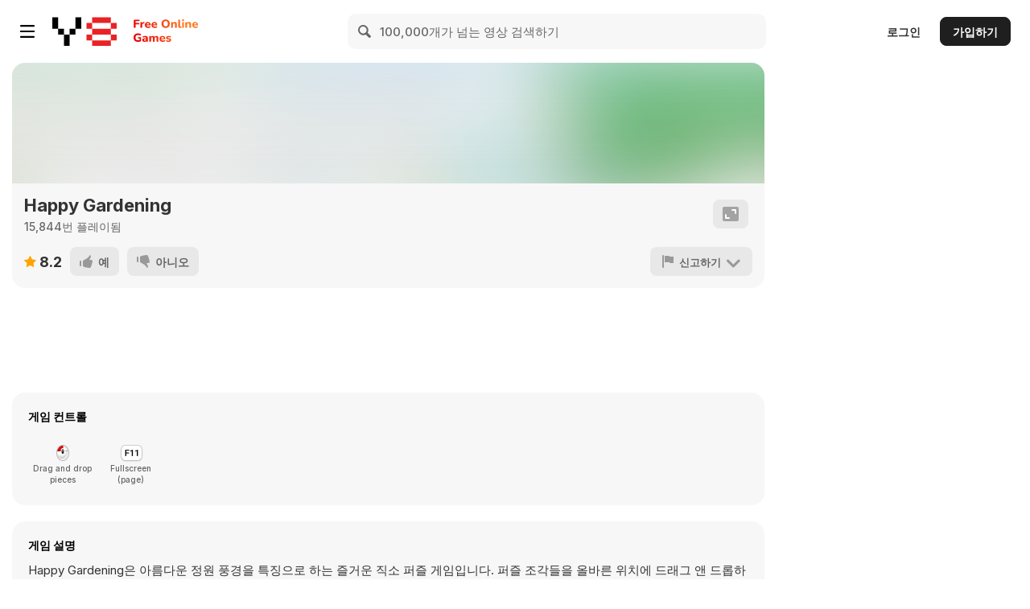

--- FILE ---
content_type: text/html; charset=utf-8
request_url: https://ko.y8.com/games/happy_gardening
body_size: 119376
content:
<!DOCTYPE html>
<html class="no-touch" lang="ko" dir="ltr">
<head>
  <meta charset="utf-8">
  <meta name="viewport" content="width=device-width, initial-scale=1.0, maximum-scale=5.0, minimum-scale=1.0, minimal-ui">
  <meta name="theme-color" content="#FFF">
  <meta name="impact-site-verification" content="fd914709-9d91-4369-955e-f242858e723b">

  
    <link href='https://img.y8.com/assets/inter/UcC73FwrK3iLTeHuS_nVMrMxCp50SjIa1ZL7W0Q5nw-2d2911823719a74b5075b85063404299a03d57f6e1ea791d6f5b8f657a1790d8.woff2' as="font" type="font/woff2" rel="preload" crossorigin>
    <link href='https://img.y8.com/assets/inter/UcC73FwrK3iLTeHuS_nVMrMxCp50SjIa25L7W0Q5n-wU-0299c9fca6b2aa9127cb4620c1d0c57fb6c294f3ff9118da718254875abd9390.woff2' as="font" type="font/woff2" rel="preload" crossorigin>

    <link href='https://img.y8.com/assets/Nunito/XRXI3I6Li01BKofiOc5wtlZ2di8HDDsmdTQ3j6zbXWjgeg-d1bc99418e071a7b8049643660e7ee0e89ed7a67b58146a2bb915f4825c0d85e.woff2' as="font" type="font/woff2" rel="prefetch" crossorigin>
    <link href='https://img.y8.com/assets/Nunito/XRXI3I6Li01BKofiOc5wtlZ2di8HDDsmdTo3j6zbXWjgevT5-f3a6b9845c5213ef519752157619e791da5734231d98c1caca127fe3a9659dee.woff2' as="font" type="font/woff2" rel="prefetch" crossorigin>

<link href='https://img.y8.com/assets/fontello-b6c16487031ddf5a9c8198c7543b33b3fd62d02159571d0df819831add3daabc.woff2' as="font" type="font/woff2" rel="prefetch" crossorigin>
  <link rel="preconnect" href="https://img.y8.com">
  <link rel="preconnect" href="https://matomo.y8.com">
  <link rel="preconnect" href="https://cdn.y8.com">
  <link rel="preconnect" href="https://account.y8.com">

  <link rel="manifest" href="/y8_manifest.json" crossorigin="use-credentials">

  <script id="gp-app-info">
//<![CDATA[

  window.appInfo = {
    cdn: 'https://cdn.y8.com',
    skinName: 'y8.com',
    skinShortName: 'y8',
    skinDomain: 'y8.com',
    currentLocale: 'ko',
    currentKind: 'game',
    per_page: 72,
    turnstileSiteKey: '0x4AAAAAABtQja72BA9Vqoww',
    device: 'desktop',
    ios: /iPhone|iPad/i.test(navigator.userAgent) || (/Macintosh/i.test(navigator.userAgent) && navigator.maxTouchPoints > 1),
    excludedOnIosLabel: 'Excluded On iOS',

    accountServiceApiUrls: {
      pointsBonusTimerUrl: 'https://account.y8.com/points/bonus_timer',
      profilePointsTotalUrl: 'https://account.y8.com/api/v1/json/points/total/:uid',
      profileJsonUrl: 'https://account.y8.com/profiles/:uid.json',
      profilePictureUrl: 'https://account.y8.com/:uid/profile_picture/new?external=1',
      profileAvatarUrl: 'https://account.y8.com/profiles/:uid/profile_avatar',
      socialCounterUrl: 'https://account.y8.com/api/v1/json/idnet_social_counters?authorization_id=:uid',
      userAutologinUrl: 'https://account.y8.com/api/user_data/autologin?callback=&app_id=:app_id',
      userUrl: 'https://account.y8.com/user',
      pidsUrl: 'https://account.y8.com/profiles/:profileId/list_pids'
    },

    commonCookieOptions: {
      domain: `.y8.com`,
      path: '/'
    },

    user: {
      maxHeartedItems: 3,
    },

    errors: {
      notLoggedInAndNoCaptcha: 1,
    },
  };

//]]>
</script>

  <title>Happy Gardening - Y8.com 에서 플레이하기</title>
  <meta name="description" content="Y8.com에서 무료 게임 Happy Gardening(을)를 플레이하십시오!  Happy Gardening 을(를) 플레이하려면 Click now를 클릭하십시오! Happy Gardening(와)과 비슷한 최고의 게임들을 즐기십시오." />
  <meta name="keywords" content="퍼즐, 일인용, 조각그림, HTML5, 모바일, 터치스크린" />
    <style>
    .prime-container{box-sizing:border-box;margin:0 auto;padding:20px 15px 0}@media (min-width: 768px){.prime-container{padding:0}}@media (min-width: 768px){.prime-container{max-width:723px}}@media (min-width: 1024px){.prime-container{max-width:980px}}@media (min-width: 1366px){.prime-container{max-width:1180px}}@media (min-width: 1480px){.prime-container{max-width:1380px}}@media (min-width: 1680px){.prime-container{max-width:1580px}}@media (min-width: 1920px){.prime-container{max-width:1780px}}@media (min-width: 2240px){.prime-container{max-width:1980px}}@media (min-width: 2640px){.prime-container{max-width:2380px}}*,*::before,*::after{box-sizing:border-box}html{font-family:sans-serif;font-size:10px;-webkit-tap-highlight-color:rgba(0,0,0,0);text-size-adjust:100%}body{background-color:#fff;color:#333;font-family:"Inter";font-size:14px;line-height:1.42857143;margin:0}article,aside,details,figcaption,figure,footer,header,hgroup,main,menu,nav,section,summary{display:block}audio,canvas,progress,video{display:inline-block;vertical-align:baseline}audio:not([controls]){display:none;height:0}[hidden],template{display:none}a{background-color:transparent;text-decoration:none}a:hover,a:focus{text-decoration:underline}a:focus{outline:5px auto -webkit-focus-ring-color;outline-offset:-2px}a:active,a:hover{outline:0}abbr[title]{border-bottom:1px dotted}b,strong{font-weight:bold}dfn{font-style:italic}h1{font-size:2em;margin:.67em 0}mark{background:#fff5d8;color:#333}small{font-size:80%}sub,sup{font-size:75%;line-height:0;position:relative;vertical-align:baseline}sup{top:-.5em}sub{bottom:-.25em}img{border:0;vertical-align:middle}svg:not(:root){overflow:hidden}figure{margin:0}hr{box-sizing:content-box;height:0}pre{overflow:auto}code,kbd,pre,samp{font-family:monospace, monospace;font-size:1em}button,input,optgroup,select,textarea{color:inherit;font:inherit;margin:0}button{overflow:visible}button,select{text-transform:none}button,html input[type="button"],input[type="reset"],input[type="submit"]{-webkit-appearance:button;cursor:pointer}button[disabled],html input[disabled]{cursor:default}button::-moz-focus-inner,input::-moz-focus-inner{border:0;padding:0}input{line-height:normal}input[type="checkbox"],input[type="radio"]{box-sizing:border-box;padding:0}input[type="number"]::-webkit-inner-spin-button,input[type="number"]::-webkit-outer-spin-button{height:auto}input[type="search"]{-webkit-appearance:textfield;box-sizing:content-box}input[type="search"]::-webkit-search-cancel-button,input[type="search"]::-webkit-search-decoration{-webkit-appearance:none}fieldset{border:1px solid #ddd;margin:0 2px;padding:.35em .625em .75em}legend{border:0;padding:0}textarea{overflow:auto}optgroup{font-weight:bold}table{border-collapse:collapse;border-spacing:0}td,th{padding:0}input,button,select,textarea{font-family:inherit;font-size:inherit;line-height:inherit}ul,ol{margin-bottom:10px;margin-top:0}ul ul,ol ul,ul ol,ol ol{margin-bottom:0}h1,h2,h3,h4,h5,h6,.h1,.h2,.h3,.h4,.h5,.h6{color:inherit;font-family:inherit;font-weight:500;line-height:1.1}h1,.h1,h2,.h2,h3,.h3{margin-bottom:10px;margin-top:20px}h5,.h5{font-size:14px}p{margin:0 0 10px}small,.small{font-size:85%}h2,.h2{font-size:30px}h3,.h3{font-size:24px}h4,.h4{font-size:18px}input[type=checkbox],input[type=radio]{box-sizing:border-box;line-height:normal;margin:4px 0 0;padding:0}label{display:inline-block;font-weight:700;margin-bottom:5px;max-width:100%}@font-face{font-family:'Inter';font-style:normal;font-weight:100 900;font-display:swap;src:url(https://img.y8.com/assets/inter/UcC73FwrK3iLTeHuS_nVMrMxCp50SjIa2JL7W0Q5n-wU-130c6c11088db488445a2f04f0650be34ff34ef61c7845be5f2f31d74e321816.woff2) format("woff2");unicode-range:U+0460-052F, U+1C80-1C8A, U+20B4, U+2DE0-2DFF, U+A640-A69F, U+FE2E-FE2F}@font-face{font-family:'Inter';font-style:normal;font-weight:100 900;font-display:swap;src:url(https://img.y8.com/assets/inter/UcC73FwrK3iLTeHuS_nVMrMxCp50SjIa0ZL7W0Q5n-wU-ab071eb65c2da0970404b305f13700e6dcda31df262a8a2f35589cbc9dc83d5b.woff2) format("woff2");unicode-range:U+0301, U+0400-045F, U+0490-0491, U+04B0-04B1, U+2116}@font-face{font-family:'Inter';font-style:normal;font-weight:100 900;font-display:swap;src:url(https://img.y8.com/assets/inter/UcC73FwrK3iLTeHuS_nVMrMxCp50SjIa2ZL7W0Q5n-wU-e15459624b4e17a996785a9aae46d43400b786054b560579d4582ce55bd224df.woff2) format("woff2");unicode-range:U+1F00-1FFF}@font-face{font-family:'Inter';font-style:normal;font-weight:100 900;font-display:swap;src:url(https://img.y8.com/assets/inter/UcC73FwrK3iLTeHuS_nVMrMxCp50SjIa1pL7W0Q5n-wU-c225d4db15f0b9274e27950a3325aa936a9c41e9499c2130230ac8382f74aee9.woff2) format("woff2");unicode-range:U+0370-0377, U+037A-037F, U+0384-038A, U+038C, U+038E-03A1, U+03A3-03FF}@font-face{font-family:'Inter';font-style:normal;font-weight:100 900;font-display:swap;src:url(https://img.y8.com/assets/inter/UcC73FwrK3iLTeHuS_nVMrMxCp50SjIa2pL7W0Q5n-wU-b96908f9d4818a3a376bc442ff8db29d7ec2f4a634376da88aba45575b0fdd8b.woff2) format("woff2");unicode-range:U+0102-0103, U+0110-0111, U+0128-0129, U+0168-0169, U+01A0-01A1, U+01AF-01B0, U+0300-0301, U+0303-0304, U+0308-0309, U+0323, U+0329, U+1EA0-1EF9, U+20AB}@font-face{font-family:'Inter';font-style:normal;font-weight:100 900;font-display:swap;src:url(https://img.y8.com/assets/inter/UcC73FwrK3iLTeHuS_nVMrMxCp50SjIa25L7W0Q5n-wU-0299c9fca6b2aa9127cb4620c1d0c57fb6c294f3ff9118da718254875abd9390.woff2) format("woff2");unicode-range:U+0100-02BA, U+02BD-02C5, U+02C7-02CC, U+02CE-02D7, U+02DD-02FF, U+0304, U+0308, U+0329, U+1D00-1DBF, U+1E00-1E9F, U+1EF2-1EFF, U+2020, U+20A0-20AB, U+20AD-20C0, U+2113, U+2C60-2C7F, U+A720-A7FF}@font-face{font-family:'Inter';font-style:normal;font-weight:100 900;font-display:swap;src:url(https://img.y8.com/assets/inter/UcC73FwrK3iLTeHuS_nVMrMxCp50SjIa1ZL7W0Q5nw-2d2911823719a74b5075b85063404299a03d57f6e1ea791d6f5b8f657a1790d8.woff2) format("woff2");unicode-range:U+0000-00FF, U+0131, U+0152-0153, U+02BB-02BC, U+02C6, U+02DA, U+02DC, U+0304, U+0308, U+0329, U+2000-206F, U+20AC, U+2122, U+2191, U+2193, U+2212, U+2215, U+FEFF, U+FFFD}@font-face{font-family:'Nunito';font-style:normal;font-weight:800;font-display:swap;src:url(https://img.y8.com/assets/Nunito/XRXI3I6Li01BKofiOc5wtlZ2di8HDDsmdTk3j6zbXWjgevT5-126a7677f3bdaad7226b2004f2eb73705d0557106d609cbe5242d01ed1e9a4ff.woff2) format("woff2");unicode-range:U+0460-052F, U+1C80-1C88, U+20B4, U+2DE0-2DFF, U+A640-A69F, U+FE2E-FE2F}@font-face{font-family:'Nunito';font-style:normal;font-weight:800;font-display:swap;src:url(https://img.y8.com/assets/Nunito/XRXI3I6Li01BKofiOc5wtlZ2di8HDDsmdTA3j6zbXWjgevT5-174f5e1140ebc020a152eb1368927f954d3ac63e9b1606a4ffae02cec389189f.woff2) format("woff2");unicode-range:U+0301, U+0400-045F, U+0490-0491, U+04B0-04B1, U+2116}@font-face{font-family:'Nunito';font-style:normal;font-weight:800;font-display:swap;src:url(https://img.y8.com/assets/Nunito/XRXI3I6Li01BKofiOc5wtlZ2di8HDDsmdTs3j6zbXWjgevT5-0f0c41c0eb62b6bd067dd507924deb1489a0044e83a29fd69cf2a9aae8b87216.woff2) format("woff2");unicode-range:U+0102-0103, U+0110-0111, U+0128-0129, U+0168-0169, U+01A0-01A1, U+01AF-01B0, U+0300-0301, U+0303-0304, U+0308-0309, U+0323, U+0329, U+1EA0-1EF9, U+20AB}@font-face{font-family:'Nunito';font-style:normal;font-weight:800;font-display:swap;src:url(https://img.y8.com/assets/Nunito/XRXI3I6Li01BKofiOc5wtlZ2di8HDDsmdTo3j6zbXWjgevT5-f3a6b9845c5213ef519752157619e791da5734231d98c1caca127fe3a9659dee.woff2) format("woff2");unicode-range:U+0100-02AF, U+0304, U+0308, U+0329, U+1E00-1E9F, U+1EF2-1EFF, U+2020, U+20A0-20AB, U+20AD-20CF, U+2113, U+2C60-2C7F, U+A720-A7FF}@font-face{font-family:'Nunito';font-style:normal;font-weight:800;font-display:swap;src:url(https://img.y8.com/assets/Nunito/XRXI3I6Li01BKofiOc5wtlZ2di8HDDsmdTQ3j6zbXWjgeg-d1bc99418e071a7b8049643660e7ee0e89ed7a67b58146a2bb915f4825c0d85e.woff2) format("woff2");unicode-range:U+0000-00FF, U+0131, U+0152-0153, U+02BB-02BC, U+02C6, U+02DA, U+02DC, U+0304, U+0308, U+0329, U+2000-206F, U+2074, U+20AC, U+2122, U+2191, U+2193, U+2212, U+2215, U+FEFF, U+FFFD}@font-face{font-family:'fontello';src:url(https://img.y8.com/assets/fontello-646d570979b430dff1c55f906c3c3615bafb4e0a425aab8d50548e5a2e9f174c.eot?36321710);src:url(https://img.y8.com/assets/fontello-646d570979b430dff1c55f906c3c3615bafb4e0a425aab8d50548e5a2e9f174c.eot?36321710#iefix) format("embedded-opentype"),url(https://img.y8.com/assets/fontello-b6c16487031ddf5a9c8198c7543b33b3fd62d02159571d0df819831add3daabc.woff2?36321710) format("woff2"),url(https://img.y8.com/assets/fontello-9a0e7173b74d73c10db280dc0518b380f92a060fe418f0cf98484af616ba9a7d.woff?36321710) format("woff"),url(https://img.y8.com/assets/fontello-df45e6f05d82c3328648a22d9a25b93ddb24cee7f673bfc8e270de0c98613c62.ttf?36321710) format("truetype"),url(https://img.y8.com/assets/fontello-7122c5603b6eb7ba753f16354c50a2a187faffab9523a78fc716017b6a320685.svg?36321710#fontello) format("svg");font-weight:normal;font-style:normal}.icon-angle-down:before,.icon-angle-up:before,.icon-shevron-left:before,.icon-cross:before,.icon-joystick:before,.icon-arrow-top-right:before,.icon-most-played-games:before,.icon-best-of-new-games:before,.icon-new-games-new:before,.icon-youtube:before,.icon-instagram:before,.icon-discord-outlined:before,.icon-facebook-1:before,.icon-twitter:before,.icon-profile-blocked:before,.icon-profile:before,.icon-played-games:before,.icon-my-revenue:before,.icon-points:before,.icon-heart-outlined:before,.icon-logout-1:before,.icon-profile-settings:before,.icon-studio-settings:before,.icon-game-studios:before,.icon-my-videos:before,.icon-achievements:before,.icon-bookmark-outlined:before,.icon-bookmark:before,.icon-embed:before,.icon-harmful:before,.icon-legal:before,.icon-bug-2:before,.icon-desktop:before,.icon-publishers:before,.icon-adventures:before,.icon-fun:before,.icon-arcade:before,.icon-girls-games:before,.icon-racing-games:before,.icon-thinking-1:before,.icon-fighting-1:before,.icon-share-outlined-1:before,.icon-like-outlined-1:before,.icon-interactive-fiction:before,.icon-vlog:before,.icon-tech-1:before,.icon-tv:before,.icon-music-1:before,.icon-meme:before,.icon-stick:before,.icon-kids-1:before,.icon-animal:before,.icon-parental-outlined:before,.icon-terms-of-use:before,.icon-cookie-policy:before,.icon-privacy-policy:before,.icon-forum:before,.icon-download-app:before,.icon-game-developers:before,.icon-upload-outlined:before,.icon-y8-videos:before,.icon-recommended-games:before,.icon-skills:before,.icon-sports-1:before,.icon-shooting-1:before,.icon-management-1:before,.icon-strategy-rpg-games:before,.icon-arrow:before,.icon-star-outlined:before,.icon-rating:before,.icon-date:before,.icon-flash:before,.icon-desktop-only:before,.icon-shockwave:before,.icon-unity_player:before,.icon-video:before,.icon-webgl:before,.icon-arrow-right:before,.icon-user:before,.icon-hamburger-active:before,.icon-hamburger:before,.icon-sort-down:before,.icon-html5:before,.icon-cup:before,.icon-search-icon:before,.icon-vlog-flat:before,.icon-thump-up:before,.icon-watch-later-checked:before,.icon-star-1:before,.icon-send:before,.icon-popular:before,.icon-logout:before,.icon-tick2:before,.icon-latest:before,.icon-home-1:before,.icon-history:before,.icon-management:before,.icon-outline_category_girls:before,.icon-outline_category_driving_racing:before,.icon-outline_category_management:before,.icon-arrow-left:before,.icon-four-k:before,.icon-close:before,.icon-categories:before,.icon-outline_category_movie_trailer:before,.icon-attachment:before,.icon-recommended_games:before,.icon-racing_driving:before,.icon-played_games:before,.icon-parental:before,.icon-outline_category_weird:before,.icon-outline_category_thinking:before,.icon-arrow-up:before,.icon-outline_category_strategy:before,.icon-outline_category_sports:before,.icon-flag-1:before,.icon-cloud:before,.icon-categories_and_more:before,.icon-best_new:before,.icon-arrowdown:before,.icon-arcade_classic:before,.icon-anims:before,.icon-animals:before,.icon-all-tags:before,.icon-add-friend:before,.icon-action_adventure:before,.icon-icon_calendar:before,.icon-games:before,.icon-fighting:before,.icon-female-1:before,.icon-facebook:before,.icon-edit:before,.icon-commercials:before,.icon-marker:before,.icon-liked_games:before,.icon-kids:before,.icon-icon-valid:before,.icon-icon-not-valid:before,.icon-icon-iframe:before,.icon-icon-close:before,.icon-icon_loop:before,.icon-thumb-down:before,.icon-outline_category_arcade_classic:before,.icon-heart-1:before,.icon-alert:before,.icon-outline_category_all_tags:before,.icon-outline_category_action_adventure:before,.icon-no-avatar:before,.icon-new_games:before,.icon-music:before,.icon-movie_trailer:before,.icon-outline_category_shooting:before,.icon-weird:before,.icon-thumbup:before,.icon-thumbdown:before,.icon-refresh:before,.icon-mobile:before,.icon-heart-break:before,.icon-tick:before,.icon-switchtick:before,.icon-switchcross:before,.icon-hd:before,.icon-strategy_rpg:before,.icon-thinking:before,.icon-shooting:before,.icon-skill:before,.icon-tech:before,.icon-girls:before,.icon-fun_crazy:before,.icon-male-1:before,.icon-shevron:before,.icon-sports:before,.icon-arrowup:before,.icon-arrowdown-1:before,.icon-male:before,.icon-female:before,.icon-up-dir:before,.icon-down-dir:before,.icon-up:before,.icon-down:before,.icon-warning-empty:before,.icon-cancel:before,.icon-ok:before,.icon-clock:before,.icon-share:before,.icon-chart-pie:before,.icon-chart-bar:before,.icon-list:before,.icon-docs:before,.icon-users:before,.icon-videos-walkthroughs:before,.icon-doc-new:before,.icon-arrow-down:before,.icon-heart-empty:before,.icon-heart:before,.icon-star:before,.icon-list-alt:before,.icon-tags:before,.icon-tag:before,.icon-pencil:before,.icon-award:before,.icon-wrench:before,.icon-cog:before,.icon-book:before,.icon-bug:before,.icon-info-circled:before,.icon-home:before,.icon-link-ext:before,.icon-thumbs-down:before,.icon-thumbs-up:before,.icon-flag:before,.icon-flag-empty:before,.icon-help-circled:before,.icon-picture:before,.icon-eye:before,.icon-lock:before,.icon-lock-open-alt:before,.icon-lock-open:before,.icon-forward:before,.icon-reply:before,.icon-mail:before,.icon-right-big:before,.icon-search:before,.icon-trash:before,.icon-user-add:before{font-family:"fontello";font-style:normal;font-weight:normal;speak:never;display:inline-block;text-decoration:inherit;width:1em;margin-right:.2em;text-align:center;font-variant:normal;text-transform:none;line-height:1em;margin-left:.2em;-webkit-font-smoothing:antialiased;-moz-osx-font-smoothing:grayscale}.icon-user-add:before{content:'\e800'}.icon-trash:before{content:'\e801'}.icon-search:before{content:'\e802'}.icon-right-big:before{content:'\e803'}.icon-mail:before{content:'\e804'}.icon-reply:before{content:'\e805'}.icon-forward:before{content:'\e806'}.icon-lock-open:before{content:'\e807'}.icon-lock-open-alt:before{content:'\e808'}.icon-lock:before{content:'\e809'}.icon-eye:before{content:'\e80a'}.icon-picture:before{content:'\e80b'}.icon-help-circled:before{content:'\e80c'}.icon-flag-empty:before{content:'\e80d'}.icon-flag:before{content:'\e80e'}.icon-thumbs-up:before{content:'\e80f'}.icon-thumbs-down:before{content:'\e810'}.icon-link-ext:before{content:'\e811'}.icon-home:before{content:'\e812'}.icon-info-circled:before{content:'\e813'}.icon-bug:before{content:'\e814'}.icon-book:before{content:'\e815'}.icon-cog:before{content:'\e816'}.icon-wrench:before{content:'\e817'}.icon-award:before{content:'\e818'}.icon-pencil:before{content:'\e819'}.icon-tag:before{content:'\e81a'}.icon-tags:before{content:'\e81b'}.icon-list-alt:before{content:'\e81c'}.icon-star:before{content:'\e81d'}.icon-heart:before{content:'\e81e'}.icon-heart-empty:before{content:'\e81f'}.icon-arrow-down:before{content:'\e820'}.icon-doc-new:before{content:'\e821'}.icon-videos-walkthroughs:before{content:'\e822'}.icon-users:before{content:'\e823'}.icon-docs:before{content:'\e824'}.icon-list:before{content:'\e825'}.icon-chart-bar:before{content:'\e826'}.icon-chart-pie:before{content:'\e827'}.icon-share:before{content:'\e828'}.icon-clock:before{content:'\e829'}.icon-ok:before{content:'\e82a'}.icon-cancel:before{content:'\e82b'}.icon-warning-empty:before{content:'\e82c'}.icon-down:before{content:'\e82d'}.icon-up:before{content:'\e82e'}.icon-down-dir:before{content:'\e82f'}.icon-up-dir:before{content:'\e830'}.icon-female:before{content:'\e831'}.icon-male:before{content:'\e832'}.icon-arrowdown-1:before{content:'\e833'}.icon-arrowup:before{content:'\e834'}.icon-sports:before{content:'\e835'}.icon-shevron:before{content:'\e836'}.icon-male-1:before{content:'\e837'}.icon-fun_crazy:before{content:'\e838'}.icon-girls:before{content:'\e839'}.icon-tech:before{content:'\e83a'}.icon-skill:before{content:'\e83b'}.icon-shooting:before{content:'\e83c'}.icon-thinking:before{content:'\e83d'}.icon-strategy_rpg:before{content:'\e83e'}.icon-hd:before{content:'\e83f'}.icon-switchcross:before{content:'\e840'}.icon-switchtick:before{content:'\e841'}.icon-tick:before{content:'\e842'}.icon-heart-break:before{content:'\e843'}.icon-mobile:before{content:'\e844'}.icon-refresh:before{content:'\e845'}.icon-thumbdown:before{content:'\e846'}.icon-thumbup:before{content:'\e847'}.icon-weird:before{content:'\e848'}.icon-outline_category_shooting:before{content:'\e849'}.icon-movie_trailer:before{content:'\e84a'}.icon-music:before{content:'\e84b'}.icon-new_games:before{content:'\e84c'}.icon-no-avatar:before{content:'\e84d'}.icon-outline_category_action_adventure:before{content:'\e84e'}.icon-outline_category_all_tags:before{content:'\e84f'}.icon-alert:before{content:'\e850'}.icon-heart-1:before{content:'\e851'}.icon-outline_category_arcade_classic:before{content:'\e852'}.icon-thumb-down:before{content:'\e853'}.icon-icon_loop:before{content:'\e854'}.icon-icon-close:before{content:'\e855'}.icon-icon-iframe:before{content:'\e856'}.icon-icon-not-valid:before{content:'\e857'}.icon-icon-valid:before{content:'\e858'}.icon-kids:before{content:'\e859'}.icon-liked_games:before{content:'\e85a'}.icon-marker:before{content:'\e85b'}.icon-commercials:before{content:'\e85c'}.icon-edit:before{content:'\e85d'}.icon-facebook:before{content:'\e85e'}.icon-female-1:before{content:'\e85f'}.icon-fighting:before{content:'\e860'}.icon-games:before{content:'\e861'}.icon-icon_calendar:before{content:'\e862'}.icon-action_adventure:before{content:'\e863'}.icon-add-friend:before{content:'\e864'}.icon-all-tags:before{content:'\e865'}.icon-animals:before{content:'\e866'}.icon-anims:before{content:'\e867'}.icon-arcade_classic:before{content:'\e868'}.icon-arrowdown:before{content:'\e869'}.icon-best_new:before{content:'\e86a'}.icon-categories_and_more:before{content:'\e86b'}.icon-cloud:before{content:'\e86c'}.icon-flag-1:before{content:'\e86d'}.icon-outline_category_sports:before{content:'\e86e'}.icon-outline_category_strategy:before{content:'\e86f'}.icon-arrow-up:before{content:'\e870'}.icon-outline_category_thinking:before{content:'\e871'}.icon-outline_category_weird:before{content:'\e872'}.icon-parental:before{content:'\e873'}.icon-played_games:before{content:'\e874'}.icon-racing_driving:before{content:'\e875'}.icon-recommended_games:before{content:'\e876'}.icon-attachment:before{content:'\e877'}.icon-outline_category_movie_trailer:before{content:'\e878'}.icon-categories:before{content:'\e879'}.icon-close:before{content:'\e87a'}.icon-four-k:before{content:'\e87b'}.icon-arrow-left:before{content:'\e87c'}.icon-outline_category_management:before{content:'\e87d'}.icon-outline_category_driving_racing:before{content:'\e87e'}.icon-outline_category_girls:before{content:'\e87f'}.icon-management:before{content:'\e880'}.icon-history:before{content:'\e881'}.icon-home-1:before{content:'\e882'}.icon-latest:before{content:'\e883'}.icon-tick2:before{content:'\e884'}.icon-logout:before{content:'\e885'}.icon-popular:before{content:'\e886'}.icon-send:before{content:'\e887'}.icon-star-1:before{content:'\e888'}.icon-watch-later-checked:before{content:'\e889'}.icon-thump-up:before{content:'\e88a'}.icon-vlog-flat:before{content:'\e88b'}.icon-search-icon:before{content:'\e88c'}.icon-cup:before{content:'\e88d'}.icon-html5:before{content:'\e88e'}.icon-sort-down:before{content:'\e88f'}.icon-hamburger:before{content:'\e890'}.icon-hamburger-active:before{content:'\e891'}.icon-user:before{content:'\e892'}.icon-arrow-right:before{content:'\e893'}.icon-webgl:before{content:'\e894'}.icon-video:before{content:'\e895'}.icon-unity_player:before{content:'\e896'}.icon-shockwave:before{content:'\e897'}.icon-desktop-only:before{content:'\e898'}.icon-flash:before{content:'\e899'}.icon-date:before{content:'\e89a'}.icon-rating:before{content:'\e89b'}.icon-star-outlined:before{content:'\e89c'}.icon-arrow:before{content:'\e89e'}.icon-strategy-rpg-games:before{content:'\e8b8'}.icon-management-1:before{content:'\e8b9'}.icon-shooting-1:before{content:'\e8bc'}.icon-sports-1:before{content:'\e8bd'}.icon-skills:before{content:'\e8bf'}.icon-recommended-games:before{content:'\e8c3'}.icon-y8-videos:before{content:'\e8c4'}.icon-upload-outlined:before{content:'\e8c5'}.icon-game-developers:before{content:'\e8c7'}.icon-download-app:before{content:'\e8c8'}.icon-forum:before{content:'\e8c9'}.icon-privacy-policy:before{content:'\e8ca'}.icon-cookie-policy:before{content:'\e8cb'}.icon-terms-of-use:before{content:'\e8cc'}.icon-parental-outlined:before{content:'\e8ce'}.icon-animal:before{content:'\e8d0'}.icon-kids-1:before{content:'\e8d1'}.icon-stick:before{content:'\e8d2'}.icon-meme:before{content:'\e8d3'}.icon-music-1:before{content:'\e8d4'}.icon-tv:before{content:'\e8d5'}.icon-tech-1:before{content:'\e8d6'}.icon-vlog:before{content:'\e8d7'}.icon-interactive-fiction:before{content:'\e8d8'}.icon-like-outlined-1:before{content:'\e8da'}.icon-share-outlined-1:before{content:'\e8db'}.icon-fighting-1:before{content:'\e8dc'}.icon-thinking-1:before{content:'\e8dd'}.icon-racing-games:before{content:'\e8de'}.icon-girls-games:before{content:'\e8df'}.icon-arcade:before{content:'\e8e0'}.icon-fun:before{content:'\e8e1'}.icon-adventures:before{content:'\e8e2'}.icon-publishers:before{content:'\e8e3'}.icon-desktop:before{content:'\e92c'}.icon-bug-2:before{content:'\e937'}.icon-legal:before{content:'\e938'}.icon-harmful:before{content:'\e939'}.icon-embed:before{content:'\e93f'}.icon-bookmark:before{content:'\e941'}.icon-bookmark-outlined:before{content:'\e942'}.icon-achievements:before{content:'\e943'}.icon-my-videos:before{content:'\e944'}.icon-game-studios:before{content:'\e945'}.icon-studio-settings:before{content:'\e946'}.icon-profile-settings:before{content:'\e947'}.icon-logout-1:before{content:'\e948'}.icon-heart-outlined:before{content:'\e949'}.icon-points:before{content:'\e94a'}.icon-my-revenue:before{content:'\e94b'}.icon-played-games:before{content:'\e94c'}.icon-profile:before{content:'\e94d'}.icon-profile-blocked:before{content:'\e94e'}.icon-twitter:before{content:'\e95d'}.icon-facebook-1:before{content:'\e95f'}.icon-discord-outlined:before{content:'\e960'}.icon-instagram:before{content:'\e961'}.icon-youtube:before{content:'\e962'}.icon-new-games-new:before{content:'\e966'}.icon-best-of-new-games:before{content:'\e967'}.icon-most-played-games:before{content:'\e968'}.icon-arrow-top-right:before{content:'\e969'}.icon-joystick:before{content:'\e96a'}.icon-cross:before{content:'\e9b3'}.icon-shevron-left:before{content:'\e9b4'}.icon-angle-up:before{content:'\f106'}.icon-angle-down:before{content:'\f107'}html{background-color:#fff;height:100%;min-height:100%}html[dir="rtl"] html{direction:rtl;unicode-bidi:isolate}html body{background-color:#fff;color:#000;font-family:"Inter";padding-bottom:0}html body *{-moz-osx-font-smoothing:grayscale;-webkit-font-smoothing:antialiased;text-rendering:optimizeLegibility}html body a{outline:none}html body a:hover{outline:none;text-decoration:underline}html body a:focus{outline:none}html body textarea{resize:none}html body .ltr{direction:ltr}html[dir="rtl"] html body .translation_missing{direction:ltr}html[dir="rtl"] html body #div_for_keycaptcha{direction:ltr}html[dir="rtl"] html body input[type=text]{direction:ltr;text-align:right}.col-md-1,.col-md-10,.col-md-11,.col-md-12,.col-md-2,.col-md-3,.col-md-4,.col-md-5,.col-md-6,.col-md-7,.col-md-8,.col-md-9{padding:0}@media (min-width: 800px){.col-md-1,.col-md-10,.col-md-11,.col-md-12,.col-md-2,.col-md-3,.col-md-4,.col-md-5,.col-md-6,.col-md-7,.col-md-8,.col-md-9{padding:0 20px}}.box{background:#f7f7f7;margin-bottom:20px;padding:20px 0}@media (min-width: 800px){.box .row{margin:12px 0}}.box .row:first-child{margin-top:0}.box .row:last-child{margin-bottom:0}.box.no-background{-webkit-box-shadow:none !important;-moz-box-shadow:none !important;box-shadow:none !important;background:#fff !important}.col-xs-1,.col-sm-1,.col-md-1,.col-lg-1,.col-xs-2,.col-sm-2,.col-md-2,.col-lg-2,.col-xs-3,.col-sm-3,.col-md-3,.col-lg-3,.col-xs-4,.col-sm-4,.col-md-4,.col-lg-4,.col-xs-5,.col-sm-5,.col-md-5,.col-lg-5,.col-xs-6,.col-sm-6,.col-md-6,.col-lg-6,.col-xs-7,.col-sm-7,.col-md-7,.col-lg-7,.col-xs-8,.col-sm-8,.col-md-8,.col-lg-8,.col-xs-9,.col-sm-9,.col-md-9,.col-lg-9,.col-xs-10,.col-sm-10,.col-md-10,.col-lg-10,.col-xs-11,.col-sm-11,.col-md-11,.col-lg-11,.col-xs-12,.col-sm-12,.col-md-12,.col-lg-12{min-height:1px;padding-left:15px;padding-right:15px;position:relative}html body .header-1,html body .header-2,html body .header-3,html body .header-4,html body .header-5,html body .header-6,html body .header-7{color:#333;font-family:'Nunito', sans-serif;font-weight:800;margin-top:0}html body .header-1{font-size:54px;line-height:72px}html body .header-2{font-size:48px;line-height:54px}html body .header-3{font-size:36px;line-height:46px}html body .header-4{font-size:34px;line-height:40px}html body .header-5{font-size:28px;line-height:34px}html body .header-6{font-size:26px;line-height:32px}html body .header-7{font-size:22px;line-height:28px}html body .header-8{font-size:18px;line-height:28px}html body .subtitle{color:#333;font-size:18px;font-weight:500;line-height:28px;margin-top:0}html body .text-regular{color:#333;font-size:16px;font-weight:400;line-height:24px;margin-top:0}.pre-content ul{padding:0}.pre-content ul li{color:#333;font-size:13px;line-height:22px;list-style-type:none}.pre-content ul li::before{color:#333;content:'•';padding-right:10px}.clearfix::before,.clearfix::after,.dl-horizontal dd::before,.dl-horizontal dd::after,.container::before,.container::after,.container-fluid::before,.prime-container::before,.container-fluid::after,.prime-container::after,.row::before,.row::after,.form-horizontal .form-group::before,.form-horizontal .form-group::after,.btn-toolbar::before,.btn-toolbar::after,.btn-group-vertical>.btn-group::before,.btn-group-vertical>.btn-group::after,.nav::before,.nav::after,.navbar::before,.navbar::after,.navbar-header::before,.navbar-header::after,.navbar-collapse::before,.navbar-collapse::after,.pager::before,.pager::after,.panel-body::before,.panel-body::after,.modal-header::before,.modal-header::after,.modal-footer::before,.modal-footer::after{content:" ";display:table}.clearfix::after,.dl-horizontal dd::after,.container::after,.container-fluid::after,.prime-container::after,.row::after,.form-horizontal .form-group::after,.btn-toolbar::after,.btn-group-vertical>.btn-group::after,.nav::after,.navbar::after,.navbar-header::after,.navbar-collapse::after,.pager::after,.panel-body::after,.modal-header::after,.modal-footer::after{clear:both}.row{margin-left:-15px;margin-right:-15px}.row::before,.row::after{content:" ";display:table}.row::after{clear:both}.col-md-1,.col-md-10,.col-md-11,.col-md-12,.col-md-2,.col-md-3,.col-md-4,.col-md-5,.col-md-6,.col-md-7,.col-md-8,.col-md-9{padding:0}@media (min-width: 800px){.col-md-1,.col-md-10,.col-md-11,.col-md-12,.col-md-2,.col-md-3,.col-md-4,.col-md-5,.col-md-6,.col-md-7,.col-md-8,.col-md-9{padding:0 20px}}@media (min-width: 768px){.col-sm-1,.col-sm-2,.col-sm-3,.col-sm-4,.col-sm-5,.col-sm-6,.col-sm-7,.col-sm-8,.col-sm-9,.col-sm-10,.col-sm-11,.col-sm-12{float:left}.col-sm-12{width:100%}.col-sm-11{width:91.66666667%}.col-sm-10{width:83.33333333%}.col-sm-9{width:75%}.col-sm-8{width:66.66666667%}.col-sm-7{width:58.33333333%}.col-sm-6{width:50%}.col-sm-5{width:41.66666667%}.col-sm-4{width:33.33333333%}.col-sm-3{width:25%}.col-sm-2{width:16.66666667%}.col-sm-1{width:8.33333333%}.col-sm-pull-12{right:100%}.col-sm-pull-11{right:91.66666667%}.col-sm-pull-10{right:83.33333333%}.col-sm-pull-9{right:75%}.col-sm-pull-8{right:66.66666667%}.col-sm-pull-7{right:58.33333333%}.col-sm-pull-6{right:50%}.col-sm-pull-5{right:41.66666667%}.col-sm-pull-4{right:33.33333333%}.col-sm-pull-3{right:25%}.col-sm-pull-2{right:16.66666667%}.col-sm-pull-1{right:8.33333333%}.col-sm-pull-0{right:auto}.col-sm-push-12{left:100%}.col-sm-push-11{left:91.66666667%}.col-sm-push-10{left:83.33333333%}.col-sm-push-9{left:75%}.col-sm-push-8{left:66.66666667%}.col-sm-push-7{left:58.33333333%}.col-sm-push-6{left:50%}.col-sm-push-5{left:41.66666667%}.col-sm-push-4{left:33.33333333%}.col-sm-push-3{left:25%}.col-sm-push-2{left:16.66666667%}.col-sm-push-1{left:8.33333333%}.col-sm-push-0{left:auto}.col-sm-offset-12{margin-left:100%}.col-sm-offset-11{margin-left:91.66666667%}.col-sm-offset-10{margin-left:83.33333333%}.col-sm-offset-9{margin-left:75%}.col-sm-offset-8{margin-left:66.66666667%}.col-sm-offset-7{margin-left:58.33333333%}.col-sm-offset-6{margin-left:50%}.col-sm-offset-5{margin-left:41.66666667%}.col-sm-offset-4{margin-left:33.33333333%}.col-sm-offset-3{margin-left:25%}.col-sm-offset-2{margin-left:16.66666667%}.col-sm-offset-1{margin-left:8.33333333%}.col-sm-offset-0{margin-left:0}}@media (min-width: 992px){.col-md-1,.col-md-2,.col-md-3,.col-md-4,.col-md-5,.col-md-6,.col-md-7,.col-md-8,.col-md-9,.col-md-10,.col-md-11,.col-md-12{float:left}.col-md-12{width:100%}.col-md-11{width:91.66666667%}.col-md-10{width:83.33333333%}.col-md-9{width:75%}.col-md-8{width:66.66666667%}.col-md-7{width:58.33333333%}.col-md-6{width:50%}.col-md-5{width:41.66666667%}.col-md-4{width:33.33333333%}.col-md-3{width:25%}.col-md-2{width:16.66666667%}.col-md-1{width:8.33333333%}}@media (min-width: 1200px){.col-lg-1,.col-lg-2,.col-lg-3,.col-lg-4,.col-lg-5,.col-lg-6,.col-lg-7,.col-lg-8,.col-lg-9,.col-lg-10,.col-lg-11,.col-lg-12{float:left}.col-lg-12{width:100%}.col-lg-11{width:91.66666667%}.col-lg-10{width:83.33333333%}.col-lg-9{width:75%}.col-lg-8{width:66.66666667%}.col-lg-7{width:58.33333333%}.col-lg-6{width:50%}.col-lg-5{width:41.66666667%}.col-lg-4{width:33.33333333%}.col-lg-3{width:25%}.col-lg-2{width:16.66666667%}.col-lg-1{width:8.33333333%}.col-lg-pull-12{right:100%}.col-lg-pull-11{right:91.66666667%}.col-lg-pull-10{right:83.33333333%}.col-lg-pull-9{right:75%}.col-lg-pull-8{right:66.66666667%}.col-lg-pull-7{right:58.33333333%}.col-lg-pull-6{right:50%}.col-lg-pull-5{right:41.66666667%}.col-lg-pull-4{right:33.33333333%}.col-lg-pull-3{right:25%}.col-lg-pull-2{right:16.66666667%}.col-lg-pull-1{right:8.33333333%}.col-lg-pull-0{right:auto}.col-lg-push-12{left:100%}.col-lg-push-11{left:91.66666667%}.col-lg-push-10{left:83.33333333%}.col-lg-push-9{left:75%}.col-lg-push-8{left:66.66666667%}.col-lg-push-7{left:58.33333333%}.col-lg-push-6{left:50%}.col-lg-push-5{left:41.66666667%}.col-lg-push-4{left:33.33333333%}.col-lg-push-3{left:25%}.col-lg-push-2{left:16.66666667%}.col-lg-push-1{left:8.33333333%}.col-lg-push-0{left:auto}.col-lg-offset-12{margin-left:100%}.col-lg-offset-11{margin-left:91.66666667%}.col-lg-offset-10{margin-left:83.33333333%}.col-lg-offset-9{margin-left:75%}.col-lg-offset-8{margin-left:66.66666667%}.col-lg-offset-7{margin-left:58.33333333%}.col-lg-offset-6{margin-left:50%}.col-lg-offset-5{margin-left:41.66666667%}.col-lg-offset-4{margin-left:33.33333333%}.col-lg-offset-3{margin-left:25%}.col-lg-offset-2{margin-left:16.66666667%}.col-lg-offset-1{margin-left:8.33333333%}.col-lg-offset-0{margin-left:0}}@media (max-width: 767px){.hidden-xs{display:none !important}}.uppercase{text-transform:uppercase}.word-wrap-break{word-wrap:break-word}.text-left{text-align:left}.text-right{text-align:right}.text-center{text-align:center}.text-uppercase{text-transform:uppercase}.form-group{margin-bottom:15px}.form-control{-webkit-box-shadow:inset 0 1px 1px rgba(0,0,0,0.08);-moz-box-shadow:inset 0 1px 1px rgba(0,0,0,0.08);box-shadow:inset 0 1px 1px rgba(0,0,0,0.08);-webkit-transition:border-color ease-in-out 0.15s, box-shadow ease-in-out 0.15s;-moz-transition:border-color ease-in-out 0.15s, box-shadow ease-in-out 0.15s;-ms-transition:border-color ease-in-out 0.15s, box-shadow ease-in-out 0.15s;-o-transition:border-color ease-in-out 0.15s, box-shadow ease-in-out 0.15s;transition:border-color ease-in-out 0.15s, box-shadow ease-in-out 0.15s;background-color:#fff;background-image:none;border:1px solid #ccc;border-radius:4px;color:#555;display:block;font-size:14px;height:34px;line-height:1.42857143;padding:6px 12px;width:100%}.form-control:focus{-webkit-box-shadow:inset 0 1px 1px rgba(0,0,0,0.08),0 0 8px rgba(102,175,233,0.6);-moz-box-shadow:inset 0 1px 1px rgba(0,0,0,0.08),0 0 8px rgba(102,175,233,0.6);box-shadow:inset 0 1px 1px rgba(0,0,0,0.08),0 0 8px rgba(102,175,233,0.6);border-color:#3ca2ff;outline:0}.form-control::placeholder{color:#999;opacity:1}.form-control:-ms-input-placeholder{color:#999}.form-control::-webkit-input-placeholder{color:#999}.form-control::-ms-expand{background-color:transparent;border:0}.form-control[disabled],.form-control[readonly],fieldset[disabled] .form-control{background-color:#eee;opacity:1}.form-control[disabled],fieldset[disabled] .form-control{cursor:not-allowed}.form-horizontal .radio,.form-horizontal .checkbox,.form-horizontal .radio-inline,.form-horizontal .checkbox-inline{margin-bottom:0;margin-top:0;padding-top:7px}.form-horizontal .radio,.form-horizontal .checkbox{min-height:27px}.form-horizontal .form-group{margin-left:-15px;margin-right:-15px}.form-horizontal .control-label{margin-bottom:0;padding-top:7px;text-align:right}.input-group{border-collapse:separate;display:table;position:relative}.input-group .form-control{float:left;margin-bottom:0;position:relative;width:100%;z-index:2}.input-group .form-control,.input-group-addon,.input-group-btn{display:table-cell}.input-group-addon{border-radius:4px;font-size:14px;line-height:1;text-align:center}.input-group-addon,.input-group-btn{vertical-align:middle;white-space:nowrap}textarea.form-control{height:auto}.collapse{display:none}.collapse.in{display:block}tr.collapse.in{display:table-row}tbody.collapse.in{display:table-row-group}.collapsing{height:0;overflow:hidden;position:relative;transition-duration:.35s;transition-property:height, visibility;transition-timing-function:ease}.btn{border-radius:4px;-moz-border-radius:4px;-webkit-border-radius:4px;background-image:none;border:1px solid transparent;box-shadow:none !important;cursor:pointer;display:inline-block;font-size:14px;font-weight:bold;margin-bottom:0;padding:5px 20px;text-align:center;touch-action:manipulation;user-select:none;vertical-align:middle;white-space:nowrap}.btn:focus,.btn:active,.btn:active:focus{outline:0}.btn:hover{text-decoration:none !important}.btn.bad-translation{background-color:transparent;border-color:#979797;color:#666;font-size:11px;font-weight:bold;margin-bottom:10px;padding:5px 8px}.btn.btn-red{background-color:#d60000;border:0;color:#fff}.btn.btn-red:hover{background-color:#a30000;text-decoration:none}.btn.btn-red.disabled{background-color:#d60000;border:0;color:#fff;cursor:not-allowed;pointer-events:none}.btn.btn-white{background-color:#fff;border:0;color:#333}.btn.btn-white:hover{background-color:#fff;color:#d60000;text-decoration:none !important}.btn.btn-wire-white{background-color:transparent;border:0;box-shadow:0 0 0 1px rgba(255,255,255,0.5) inset !important;color:#fff;font-weight:bold}.btn.btn-wire-white:hover{background-color:transparent;box-shadow:0 0 0 1px #fff inset !important;text-decoration:none !important}.btn svg{vertical-align:middle}.btn.btn-grey{background-color:#f3f3f3;border:0;color:#000}.btn.btn-grey:hover{background-color:#dadada;text-decoration:none}.btn.btn-sm{font-size:12px;padding:7px 10px}.btn.btn-sm svg{position:relative;top:1px;vertical-align:top}.btn.btn-xs{font-size:10px;padding:2px 15px}.btn.btn-xs svg{vertical-align:top}.button:hover:active{text-decoration:none}.button{-webkit-transition:all 0.3s ease-in-out;-moz-transition:all 0.3s ease-in-out;-ms-transition:all 0.3s ease-in-out;-o-transition:all 0.3s ease-in-out;transition:all 0.3s ease-in-out;border-radius:8px;-moz-border-radius:8px;-webkit-border-radius:8px;border:0;cursor:pointer;display:inline-block;font-size:14px;font-weight:bold;height:36px;line-height:36px;outline:none;padding:0 15px;text-align:center;text-decoration:none;user-select:none;white-space:nowrap;will-change:transform}.button::before{-webkit-transition:all 0.3s ease-in-out;-moz-transition:all 0.3s ease-in-out;-ms-transition:all 0.3s ease-in-out;-o-transition:all 0.3s ease-in-out;transition:all 0.3s ease-in-out}.button:hover,.button:hover:active,.button:focus,.button:active,.button:visited{text-decoration:none}.button:disabled{opacity:.5}.button.button--black{background:#333;color:#fff}.button.button--register{background:#1f1f1f;border:1px solid #1f1f1f;color:#fff}.button.button--register:hover{background:#000;border:1px solid #1f1f1f}.button.button--login{background:transparent;border:1px solid rgba(0,0,0,0.15);color:#333}.button.button--login:hover{border:1px solid rgba(0,0,0,0.25);color:#000}.button.button--login:focus{background:#e0e0e0;border:1px solid #e0e0e0;color:#000}@media (min-width: 768px){.button.button--login{border:1px solid transparent}.button.button--login:hover{background-color:#f0f0f0;border:1px solid #f0f0f0}}.button.button--green{background:#5da700;color:#fff}.button.button--green:hover{background:#499300}.button.button--green:focus{background:#3f890a}.button.button--red{background:#d60000;color:#fff}.button.button--red:hover{background:#c20000}.button.button--red:focus{background:#ae0000}.button.button--grey{background:#e3e3e3;color:#666}.button.button--grey:hover{background:#cfcfcf}.button.button--link{align-items:center;background-color:rgba(0,0,0,0.06);border-radius:30px;color:#333;display:flex;font-size:12px;font-weight:600;height:28px;line-height:normal;outline-style:none;padding:6px 10px 6px 8px;text-decoration:none}.button.button--link:hover{background-color:rgba(0,0,0,0.09)}.button.button--more::after{color:#333;content:"";font-family:'fontello';font-size:16px;font-weight:normal;font-style:normal;margin-left:4px}.button.button--less::after{color:#333;content:"";font-family:'fontello';font-size:16px;font-weight:normal;font-style:normal;margin-left:4px;transform:rotate(180deg)}.button.button--light-grey{background:rgba(0,0,0,0.06);color:#666}.button.button--light-grey:hover{background:rgba(0,0,0,0.08)}.button.button--large{font-size:16px;height:44px;line-height:42px}.button.button--xs{border-radius:12px;-moz-border-radius:12px;-webkit-border-radius:12px;font-size:13px;height:34px;line-height:34px;padding:0 10px}.button.button--icon-thumbup::before,.button.button--icon-thumbdown::before,.button.button--icon-report::before,.button.button--icon-bookmark::before,.button.button--icon-heart::before{margin:0 4px 0 0}html[dir="rtl"] .button.button--icon-thumbup::before,html[dir="rtl"] .button.button--icon-thumbdown::before,html[dir="rtl"] .button.button--icon-report::before,html[dir="rtl"] .button.button--icon-bookmark::before,html[dir="rtl"] .button.button--icon-heart::before{margin:0 0 0 4px}.button.button--icon-thumbup:hover::before,.button.button--icon-thumbup:hover::after,.button.button--icon-thumbdown:hover::before,.button.button--icon-thumbdown:hover::after,.button.button--icon-report:hover::before,.button.button--icon-report:hover::after,.button.button--icon-bookmark:hover::before,.button.button--icon-bookmark:hover::after,.button.button--icon-heart:hover::before,.button.button--icon-heart:hover::after{color:#666}.button.active::before{margin-right:4px}.button.button--icon-thumbup::before{color:#999;content:"";font-family:'fontello';font-size:16px;font-weight:normal;font-style:normal}.button.button--icon-thumbdown::before{color:#999;content:"";font-family:'fontello';font-size:16px;font-weight:normal;font-style:normal}.button.button--icon-report{display:block}html[dir="rtl"] .button.button--icon-report{display:flex}.button.button--icon-report::before{color:#999;content:"";font-family:'fontello';font-size:16px;font-weight:normal;font-style:normal}.button.button--icon-report::after{color:#999;content:"";font-family:'fontello';font-size:10px;font-weight:normal;font-style:normal;margin:0 0 0 4px}html[dir="rtl"] .button.button--icon-report::after{margin:0 4px 0 0}.button.button--icon-report.active{background-color:rgba(51,51,51,0.12);color:#333}.button.button--icon-report.active::before,.button.button--icon-report.active::after{color:#666}.button.button--icon-bookmark::before{color:#999;content:"";font-family:'fontello';font-size:16px;font-weight:normal;font-style:normal}.button.button--icon-bookmark.active::before{color:#ec2828;content:"";font-family:'fontello';font-size:16px;font-weight:normal;font-style:normal}.button.button--icon-bookmark.active:hover::before{color:#ec2828}.button.button--icon-heart::before{color:#999;content:"";font-family:'fontello';font-size:16px;font-weight:normal;font-style:normal}.button.button--icon-heart.active::before{color:#ec2828;content:"";font-family:'fontello';font-size:16px;font-weight:normal;font-style:normal}.button.button--icon-heart.active:hover::before{color:#ec2828}.button.button--maximize{display:block;position:relative;width:44px}.button.button--maximize img{-webkit-transition:all 0.3s ease-in-out;-moz-transition:all 0.3s ease-in-out;-ms-transition:all 0.3s ease-in-out;-o-transition:all 0.3s ease-in-out;transition:all 0.3s ease-in-out;-webkit-transform:translate(-50%, -50%);-moz-transform:translate(-50%, -50%);-ms-transform:translate(-50%, -50%);-o-transform:translate(-50%, -50%);transform:translate(-50%, -50%);height:24px;left:50%;position:absolute;top:50%;width:24px}.button.button--maximize img:first-child{opacity:1}.button.button--maximize img:last-child{opacity:0}.button.button--maximize.active img:first-child,.button.button--maximize:hover img:first-child{opacity:0}.button.button--maximize.active img:last-child,.button.button--maximize:hover img:last-child{opacity:1}.button.button--uppercase{align-items:center;display:flex;font-size:14px;font-style:normal;font-weight:700;height:44px;justify-content:center;letter-spacing:1px;text-transform:uppercase}.button.button--edit-studio,.button.button--adsense-setup{background-color:#eaeaea;padding:0}.button.button--edit-studio form,.button.button--adsense-setup form{width:100%}.button.button--edit-studio input,.button.button--adsense-setup input{background:transparent;border:0;font-size:14px;font-style:normal;font-weight:700;height:44px;letter-spacing:1px;text-transform:uppercase;width:100%}.button.button--edit-studio a,.button.button--adsense-setup a{color:#666}.button.button--edit-studio:hover,.button.button--adsense-setup:hover{background-color:rgba(0,0,0,0.06)}.button.button--edit-studio:focus,.button.button--adsense-setup:focus{background-color:rgba(0,0,0,0.12)}.button.button--donate{background-color:#ffa300;color:#000;width:100%}.button.button--donate:hover{background-color:#f59900}.button.button--donate:focus{background-color:#eb8f00}.button.button--partnership{-webkit-transition:all 0.3s ease-in-out;-moz-transition:all 0.3s ease-in-out;-ms-transition:all 0.3s ease-in-out;-o-transition:all 0.3s ease-in-out;transition:all 0.3s ease-in-out;border-radius:8px;-moz-border-radius:8px;-webkit-border-radius:8px;background:linear-gradient(to right, #da1fba, #ea0000);display:block;height:36px;padding:1px;text-decoration:none;white-space:nowrap;width:100%}.button.button--partnership div{border-radius:7px;-moz-border-radius:7px;-webkit-border-radius:7px;background:#fff;display:block;height:34px;line-height:34px;padding:0 15px;text-align:center}.button.button--partnership div span{background:#da1fba;background:-moz-linear-gradient(90deg, #da1fba 0%, #ea0000 100%);background:-webkit-gradient(linear, left bottom, right top, color-stop(0%, #da1fba), color-stop(100%, #ea0000));background:-webkit-linear-gradient(90deg, #da1fba 0%, #ea0000 100%);background:-o-linear-gradient(90deg, #da1fba 0%, #ea0000 100%);background:-ms-linear-gradient(90deg, #da1fba 0%, #ea0000 100%);background:linear-gradient(90deg, #da1fba 0%, #ea0000 100%);filter:progid:DXImageTransform.Microsoft.gradient( startColorstr='#da1fba', endColorstr='#ea0000',GradientType=1 );-webkit-background-clip:text;-moz-background-clip:text;-ms-background-clip:text;-o-background-clip:text;background-clip:text;-webkit-text-fill-color:transparent;-moz-text-fill-color:transparent;-ms-text-fill-color:transparent;-o-text-fill-color:transparent;text-fill-color:transparent;font-size:13px;font-weight:bold;text-transform:uppercase}@media all and (-ms-high-contrast: none){.button.button--partnership div span{background:transparent;color:#da1fba}.button.button--partnership div span::-ms-backdrop{background:transparent;color:#da1fba}}.button.button--partnership:hover{background:linear-gradient(to right, #6a0f5b, #6b0000)}.button.button--partnership:hover span{background:#6a0f5b;background:-moz-linear-gradient(90deg, #6a0f5b 0%, #6b0000 100%);background:-webkit-gradient(linear, left bottom, right top, color-stop(0%, #6a0f5b), color-stop(100%, #6b0000));background:-webkit-linear-gradient(90deg, #6a0f5b 0%, #6b0000 100%);background:-o-linear-gradient(90deg, #6a0f5b 0%, #6b0000 100%);background:-ms-linear-gradient(90deg, #6a0f5b 0%, #6b0000 100%);background:linear-gradient(90deg, #6a0f5b 0%, #6b0000 100%);filter:progid:DXImageTransform.Microsoft.gradient( startColorstr='#6a0f5b', endColorstr='#6b0000',GradientType=1 );-webkit-background-clip:text;-moz-background-clip:text;-ms-background-clip:text;-o-background-clip:text;background-clip:text;-webkit-text-fill-color:transparent;-moz-text-fill-color:transparent;-ms-text-fill-color:transparent;-o-text-fill-color:transparent;text-fill-color:transparent}@media all and (-ms-high-contrast: none){.button.button--partnership:hover span{background:transparent;color:#6a0f5b}.button.button--partnership:hover span::-ms-backdrop{background:transparent;color:#6a0f5b}}.button.button--explore{-webkit-transition:all 0.3s ease-in-out;-moz-transition:all 0.3s ease-in-out;-ms-transition:all 0.3s ease-in-out;-o-transition:all 0.3s ease-in-out;transition:all 0.3s ease-in-out;background:linear-gradient(90deg, #ffdef1 0%, #fff 100%);border-radius:40px;color:#000;display:block;height:36px;width:100%}.button.button--explore:hover,.button.button--explore:focus{-webkit-transform:translate(0, -2px);-moz-transform:translate(0, -2px);-ms-transform:translate(0, -2px);-o-transform:translate(0, -2px);transform:translate(0, -2px)}.button.button--explore:active{-webkit-transform:translate(0, 0);-moz-transform:translate(0, 0);-ms-transform:translate(0, 0);-o-transform:translate(0, 0);transform:translate(0, 0)}.button.button--back-games{align-items:center;background-color:#f7f7f7;border-radius:10px;color:rgba(0,0,0,0.7);display:flex;font-size:10px;font-style:normal;font-weight:700;line-height:13px;min-height:36px;padding:5px 9px;text-align:left;text-transform:uppercase;white-space:normal;width:105px;word-wrap:break-word}html[dir="rtl"] .button.button--back-games{text-align:right}.button.button--back-games::before{color:#ff4a52;content:"";font-family:'fontello';font-size:24px;font-weight:normal;font-style:normal;flex-shrink:0;margin-right:8px}html[dir="rtl"] .button.button--back-games::before{margin-left:8px;margin-right:0}.button.button--back-games:hover{background-color:rgba(0,0,0,0.06);color:#000}@media (min-width: 1024px){.button.button--back-games{min-height:44px}}.button.button--home-page{align-items:center;background-color:rgba(0,0,0,0.08);border-radius:14px;color:#000;display:flex;font-size:13px;font-style:normal;font-weight:600;height:40px;justify-content:center;line-height:normal}.button.button--home-page:hover,.button.button--home-page:focus{-webkit-transform:translate(0, -2px);-moz-transform:translate(0, -2px);-ms-transform:translate(0, -2px);-o-transform:translate(0, -2px);transform:translate(0, -2px)}.button.button--home-page:active{-webkit-transform:translate(0, 0);-moz-transform:translate(0, 0);-ms-transform:translate(0, 0);-o-transform:translate(0, 0);transform:translate(0, 0)}.button.button--home-page.button--flash-games{background-color:#fff;color:#e20080}.button.button--leaderboard{align-items:center;border-radius:32px;color:#fff;display:flex;height:44px;justify-content:center;width:100%}.button.button--leaderboard:hover,.button.button--leaderboard:focus{-webkit-transform:translate(0, 0);-moz-transform:translate(0, 0);-ms-transform:translate(0, 0);-o-transform:translate(0, 0);transform:translate(0, 0)}.button.button--leaderboard::before{color:#fff;content:"";font-family:'fontello';font-size:24px;font-weight:normal;font-style:normal;height:36px;margin-right:8px;transition:none;width:24px}html[dir="rtl"] .button.button--leaderboard::before{margin-left:8px;margin-right:0}.button.button--color-1{background-color:#c173ec}.button.button--color-2{background-color:#5da700}.button.button--color-3{background-color:#0084f0}.button.button--color-4{background-color:#f75d4d}.button.button--color-5{background-color:#b88b1e}.btn-link{border-radius:0;font-weight:normal}.btn-link,.btn-link:active,.btn-link.active,.btn-link[disabled],fieldset[disabled] .btn-link{-webkit-box-shadow:none;-moz-box-shadow:none;box-shadow:none;background-color:transparent}.btn-link,.btn-link:hover,.btn-link:focus,.btn-link:active{border-color:transparent}.btn-link:hover,.btn-link:focus{background-color:transparent;text-decoration:underline}.btn-link[disabled]:hover,fieldset[disabled] .btn-link:hover,.btn-link[disabled]:focus,fieldset[disabled] .btn-link:focus{color:#777;text-decoration:none}.btn-load-more{-webkit-transition:all 0.3s ease-in-out;-moz-transition:all 0.3s ease-in-out;-ms-transition:all 0.3s ease-in-out;-o-transition:all 0.3s ease-in-out;transition:all 0.3s ease-in-out;align-items:center;align-self:stretch;background:rgba(0,0,0,0.05);border-radius:12px;color:#333;cursor:pointer;display:flex;font-weight:600;gap:5px;grid-column:1 / -1;height:44px;justify-content:center;margin-top:20px;padding:10px 14px;text-decoration:none;user-select:none}.btn-load-more::before{color:#333;content:"";font-family:'fontello';font-size:16px;font-weight:normal;font-style:normal;-webkit-transition:all 0.3s ease-in-out;-moz-transition:all 0.3s ease-in-out;-ms-transition:all 0.3s ease-in-out;-o-transition:all 0.3s ease-in-out;transition:all 0.3s ease-in-out;color:#666}.btn-load-more:active,.btn-load-more:hover,.btn-load-more:hover:active{background-color:rgba(0,0,0,0.12);color:#000}.btn-load-more:active::before,.btn-load-more:hover::before,.btn-load-more:hover:active::before{color:#333}.btn-load-more:hover,.btn-load-more:hover:active,.btn-load-more:focus,.btn-load-more:active,.btn-load-more:visited{text-decoration:none}.spinner-load-more{align-self:center;display:none;grid-column:1 / -1;height:44px;justify-self:center;margin-top:10px}.content-block .content-block__wrapper{display:flex;margin:0 0 20px}.content-block.content-block--house-games{padding:0 0 10px}.content-block.content-block--categories-page{display:flex;flex-direction:column}.content-block.content-block--categories-page .content-block__wrapper{align-items:center;border-radius:16px;margin:0;padding:15px 20px;position:relative}.content-block.content-block--categories-page .content-block__wrapper.content-block__wrapper--girls{background-color:#db61c9}.content-block.content-block--categories-page .content-block__wrapper.content-block__wrapper--driving_racing{background-color:#04a2c6}.content-block.content-block--categories-page .content-block__wrapper.content-block__wrapper--strategy{background-color:#72a100}.content-block.content-block--categories-page .content-block__wrapper.content-block__wrapper--management{background-color:#3893f0}.content-block.content-block--categories-page .content-block__wrapper.content-block__wrapper--thinking{background-color:#b575eb}.content-block.content-block--categories-page .content-block__wrapper.content-block__wrapper--sports{background-color:#19a881}.content-block.content-block--categories-page .content-block__wrapper.content-block__wrapper--action_adventure{background-color:#22aa32}.content-block.content-block--categories-page .content-block__wrapper.content-block__wrapper--shooting{background-color:#b88b1e}.content-block.content-block--categories-page .content-block__wrapper.content-block__wrapper--fighting{background-color:#f75d4d}.content-block.content-block--categories-page .content-block__wrapper.content-block__wrapper--skill{background-color:#4ba700}.content-block.content-block--categories-page .content-block__wrapper.content-block__wrapper--arcade_classic{background-color:#4e7aea}.content-block.content-block--categories-page .content-block__wrapper.content-block__wrapper--fun{background-color:#e57304}.content-block.content-block--categories-page .content-block__wrapper.content-block__wrapper--games{background-color:#ff5b88}.content-block.content-block--categories-page .content-block__wrapper.content-block__wrapper--kids{background-color:#ef5513}.content-block.content-block--categories-page .content-block__wrapper.content-block__wrapper--animals{background-color:#bc4fbc}.content-block.content-block--categories-page .content-block__wrapper.content-block__wrapper--anims{background-color:#1d94f6}.content-block.content-block--categories-page .content-block__wrapper.content-block__wrapper--vlogs{background-color:#2b9e06}.content-block.content-block--categories-page .content-block__wrapper.content-block__wrapper--weird{background-color:#009378}.content-block.content-block--categories-page .content-block__wrapper.content-block__wrapper--music{background-color:#d78a00}.content-block.content-block--categories-page .content-block__wrapper.content-block__wrapper--movie_trailer{background-color:#ff5b88}.content-block.content-block--categories-page .content-block__wrapper.content-block__wrapper--tech{background-color:#bb6532}.content-block.content-block--categories-page .content-block__wrapper.content-block__wrapper--commercials{background-color:#2b9e06}.content-block.content-block--categories-page .content-block__wrapper.content-block__wrapper--newest{background-color:#0062b2}.content-block.content-block--categories-page .content-block__wrapper.content-block__wrapper--newest-anim{background-color:#8181ff}.content-block.content-block--categories-page .content-block__wrapper.content-block__wrapper--best{background-color:#a5351a}.content-block.content-block--categories-page .content-block__wrapper.content-block__wrapper--best-anim{background-color:#ffa300}.content-block.content-block--categories-page .content-block__wrapper.content-block__wrapper--popular{background-color:#ffa300}.content-block.content-block--categories-page .content-block__wrapper.content-block__wrapper--popular-anim{background-color:#00c6db}.content-block.content-block--categories-page .content-block__wrapper.content-block__wrapper--visited_items{background-color:#40c914}.content-block.content-block--categories-page .content-block__wrapper.content-block__wrapper--liked_items{background-color:#c173ec}.content-block.content-block--categories-page .content-block__wrapper.content-block__wrapper--recommended_items{background-color:#ff5b88}.content-block.content-block--categories-page .content-block__wrapper.content-block__wrapper--halloween{background-color:#5431a4}.content-block.content-block--categories-page .content-block__wrapper.content-block__wrapper--christmas{background-color:#523ee5}.content-block.content-block--categories-page .content-block__aside-icon{width:50%}.content-block.content-block--categories-page .content-block__background img{bottom:0;display:block;height:100px;object-fit:cover;opacity:0;position:absolute;right:0;top:0;transition:opacity .3s ease-out;width:auto;will-change:transform}html[dir="rtl"] .content-block.content-block--categories-page .content-block__background img{left:0;right:auto;transform:scaleX(-1)}.content-block.content-block--categories-page .content-block__background.content-block__background--characters img{bottom:-10px;height:calc(100px + 20px);top:-10px}.content-block.content-block--categories-page .content-block__title{color:#fff}.content-block.content-block--categories-page .content-block__desc{color:#fff;font-size:12px;font-weight:500;line-height:18px;margin:0}.content-block.content-block--with-switcher .content-block__wrapper{margin-bottom:0}.content-block.content-block--tags-page .content-block__wrapper{margin:0}.content-block .content-block__title{color:#000;font-family:'Nunito', sans-serif;font-size:26px;font-weight:800;line-height:28px;margin:0 0 4px}.content-block .content-block__desc{color:#000;font-size:14px;font-weight:500;line-height:20px;margin:0 0 4px}.content-block .content-block__sub-desc{color:#757575;font-size:13px;font-weight:500;line-height:normal;margin:0}.content-block .content-block__icon{align-items:center;border-radius:14px;display:flex;height:50px;justify-content:center;margin-right:20px;min-width:50px;width:50px;z-index:1}.content-block .content-block__icon.content-block__icon--tag,.content-block .content-block__icon.content-block__icon--special{background-color:#fff;box-shadow:0 2px 20px rgba(0,0,0,0.05),0 10px 20px -10px rgba(0,0,0,0.2)}.content-block .content-block__icon.content-block__icon--girls{background-blend-mode:overlay;background-image:linear-gradient(45deg, #fff 13.54%, rgba(255,255,255,0.85) 100%)}.content-block .content-block__icon.content-block__icon--girls::before{color:#db61c9;content:"";font-family:'fontello';font-size:32px;font-weight:normal;font-style:normal}.content-block .content-block__icon.content-block__icon--driving_racing{background-blend-mode:overlay;background-image:linear-gradient(45deg, #fff 13.54%, rgba(255,255,255,0.85) 100%)}.content-block .content-block__icon.content-block__icon--driving_racing::before{color:#04a2c6;content:"";font-family:'fontello';font-size:32px;font-weight:normal;font-style:normal}.content-block .content-block__icon.content-block__icon--strategy{background-blend-mode:overlay;background-image:linear-gradient(45deg, #fff 13.54%, rgba(255,255,255,0.85) 100%)}.content-block .content-block__icon.content-block__icon--strategy::before{color:#72a100;content:"";font-family:'fontello';font-size:32px;font-weight:normal;font-style:normal}.content-block .content-block__icon.content-block__icon--management{background-blend-mode:overlay;background-image:linear-gradient(45deg, #fff 13.54%, rgba(255,255,255,0.85) 100%)}.content-block .content-block__icon.content-block__icon--management::before{color:#3893f0;content:"";font-family:'fontello';font-size:32px;font-weight:normal;font-style:normal}.content-block .content-block__icon.content-block__icon--thinking{background-blend-mode:overlay;background-image:linear-gradient(45deg, #fff 13.54%, rgba(255,255,255,0.85) 100%)}.content-block .content-block__icon.content-block__icon--thinking::before{color:#b575eb;content:"";font-family:'fontello';font-size:32px;font-weight:normal;font-style:normal}.content-block .content-block__icon.content-block__icon--sports{background-blend-mode:overlay;background-image:linear-gradient(45deg, #fff 13.54%, rgba(255,255,255,0.85) 100%)}.content-block .content-block__icon.content-block__icon--sports::before{color:#19a881;content:"";font-family:'fontello';font-size:32px;font-weight:normal;font-style:normal}.content-block .content-block__icon.content-block__icon--action_adventure{background-blend-mode:overlay;background-image:linear-gradient(45deg, #fff 13.54%, rgba(255,255,255,0.85) 100%)}.content-block .content-block__icon.content-block__icon--action_adventure::before{color:#22aa32;content:"";font-family:'fontello';font-size:32px;font-weight:normal;font-style:normal}.content-block .content-block__icon.content-block__icon--shooting{background-blend-mode:overlay;background-image:linear-gradient(45deg, #fff 13.54%, rgba(255,255,255,0.85) 100%)}.content-block .content-block__icon.content-block__icon--shooting::before{color:#b88b1e;content:"";font-family:'fontello';font-size:32px;font-weight:normal;font-style:normal}.content-block .content-block__icon.content-block__icon--fighting{background-blend-mode:overlay;background-image:linear-gradient(45deg, #fff 13.54%, rgba(255,255,255,0.85) 100%)}.content-block .content-block__icon.content-block__icon--fighting::before{color:#f75d4d;content:"";font-family:'fontello';font-size:32px;font-weight:normal;font-style:normal}.content-block .content-block__icon.content-block__icon--skill{background-blend-mode:overlay;background-image:linear-gradient(45deg, #fff 13.54%, rgba(255,255,255,0.85) 100%)}.content-block .content-block__icon.content-block__icon--skill::before{color:#4ba700;content:"";font-family:'fontello';font-size:32px;font-weight:normal;font-style:normal}.content-block .content-block__icon.content-block__icon--arcade_classic{background-blend-mode:overlay;background-image:linear-gradient(45deg, #fff 13.54%, rgba(255,255,255,0.85) 100%)}.content-block .content-block__icon.content-block__icon--arcade_classic::before{color:#4e7aea;content:"";font-family:'fontello';font-size:32px;font-weight:normal;font-style:normal}.content-block .content-block__icon.content-block__icon--fun{background-blend-mode:overlay;background-image:linear-gradient(45deg, #fff 13.54%, rgba(255,255,255,0.85) 100%)}.content-block .content-block__icon.content-block__icon--fun::before{color:#e57304;content:"";font-family:'fontello';font-size:32px;font-weight:normal;font-style:normal}.content-block .content-block__icon.content-block__icon--games{background-blend-mode:overlay;background-image:linear-gradient(45deg, #fff 13.54%, rgba(255,255,255,0.85) 100%)}.content-block .content-block__icon.content-block__icon--games::before{color:#ff5b88;content:"";font-family:'fontello';font-size:32px;font-weight:normal;font-style:normal}.content-block .content-block__icon.content-block__icon--kids{background-blend-mode:overlay;background-image:linear-gradient(45deg, #fff 13.54%, rgba(255,255,255,0.85) 100%)}.content-block .content-block__icon.content-block__icon--kids::before{color:#ef5513;content:"";font-family:'fontello';font-size:32px;font-weight:normal;font-style:normal}.content-block .content-block__icon.content-block__icon--animals{background-blend-mode:overlay;background-image:linear-gradient(45deg, #fff 13.54%, rgba(255,255,255,0.85) 100%)}.content-block .content-block__icon.content-block__icon--animals::before{color:#bc4fbc;content:"";font-family:'fontello';font-size:32px;font-weight:normal;font-style:normal}.content-block .content-block__icon.content-block__icon--anims{background-blend-mode:overlay;background-image:linear-gradient(45deg, #fff 13.54%, rgba(255,255,255,0.85) 100%)}.content-block .content-block__icon.content-block__icon--anims::before{color:#1d94f6;content:"";font-family:'fontello';font-size:32px;font-weight:normal;font-style:normal}.content-block .content-block__icon.content-block__icon--vlogs{background-blend-mode:overlay;background-image:linear-gradient(45deg, #fff 13.54%, rgba(255,255,255,0.85) 100%)}.content-block .content-block__icon.content-block__icon--vlogs::before{color:#2b9e06;content:"";font-family:'fontello';font-size:32px;font-weight:normal;font-style:normal}.content-block .content-block__icon.content-block__icon--weird{background-blend-mode:overlay;background-image:linear-gradient(45deg, #fff 13.54%, rgba(255,255,255,0.85) 100%)}.content-block .content-block__icon.content-block__icon--weird::before{color:#009378;content:"";font-family:'fontello';font-size:32px;font-weight:normal;font-style:normal}.content-block .content-block__icon.content-block__icon--music{background-blend-mode:overlay;background-image:linear-gradient(45deg, #fff 13.54%, rgba(255,255,255,0.85) 100%)}.content-block .content-block__icon.content-block__icon--music::before{color:#d78a00;content:"";font-family:'fontello';font-size:32px;font-weight:normal;font-style:normal}.content-block .content-block__icon.content-block__icon--movie_trailer{background-blend-mode:overlay;background-image:linear-gradient(45deg, #fff 13.54%, rgba(255,255,255,0.85) 100%)}.content-block .content-block__icon.content-block__icon--movie_trailer::before{color:#ff5b88;content:"";font-family:'fontello';font-size:32px;font-weight:normal;font-style:normal}.content-block .content-block__icon.content-block__icon--tech{background-blend-mode:overlay;background-image:linear-gradient(45deg, #fff 13.54%, rgba(255,255,255,0.85) 100%)}.content-block .content-block__icon.content-block__icon--tech::before{color:#bb6532;content:"";font-family:'fontello';font-size:32px;font-weight:normal;font-style:normal}.content-block .content-block__icon.content-block__icon--commercials{background-blend-mode:overlay;background-image:linear-gradient(45deg, #fff 13.54%, rgba(255,255,255,0.85) 100%)}.content-block .content-block__icon.content-block__icon--commercials::before{color:#2b9e06;content:"";font-family:'fontello';font-size:32px;font-weight:normal;font-style:normal}.content-block .content-block__icon.content-block__icon--newest{background-blend-mode:overlay;background-image:linear-gradient(45deg, #fff 13.54%, rgba(255,255,255,0.85) 100%)}.content-block .content-block__icon.content-block__icon--newest::before{color:#0062b2;content:"";font-family:'fontello';font-size:32px;font-weight:normal;font-style:normal}.content-block .content-block__icon.content-block__icon--newest-anim{background-blend-mode:overlay;background-image:linear-gradient(45deg, #fff 13.54%, rgba(255,255,255,0.85) 100%)}.content-block .content-block__icon.content-block__icon--newest-anim::before{color:#8181ff;content:"";font-family:'fontello';font-size:32px;font-weight:normal;font-style:normal}.content-block .content-block__icon.content-block__icon--best{background-blend-mode:overlay;background-image:linear-gradient(45deg, #fff 13.54%, rgba(255,255,255,0.85) 100%)}.content-block .content-block__icon.content-block__icon--best::before{color:#a5351a;content:"";font-family:'fontello';font-size:32px;font-weight:normal;font-style:normal}.content-block .content-block__icon.content-block__icon--best-anim{background-blend-mode:overlay;background-image:linear-gradient(45deg, #fff 13.54%, rgba(255,255,255,0.85) 100%)}.content-block .content-block__icon.content-block__icon--best-anim::before{color:#ffa300;content:"";font-family:'fontello';font-size:32px;font-weight:normal;font-style:normal}.content-block .content-block__icon.content-block__icon--popular{background-blend-mode:overlay;background-image:linear-gradient(45deg, #fff 13.54%, rgba(255,255,255,0.85) 100%)}.content-block .content-block__icon.content-block__icon--popular::before{color:#ffa300;content:"";font-family:'fontello';font-size:32px;font-weight:normal;font-style:normal}.content-block .content-block__icon.content-block__icon--popular-anim{background-blend-mode:overlay;background-image:linear-gradient(45deg, #fff 13.54%, rgba(255,255,255,0.85) 100%)}.content-block .content-block__icon.content-block__icon--popular-anim::before{color:#00c6db;content:"";font-family:'fontello';font-size:32px;font-weight:normal;font-style:normal}.content-block .content-block__icon.content-block__icon--visited_items{background-blend-mode:overlay;background-image:linear-gradient(45deg, #fff 13.54%, rgba(255,255,255,0.85) 100%)}.content-block .content-block__icon.content-block__icon--visited_items::before{color:#40c914;content:"";font-family:'fontello';font-size:32px;font-weight:normal;font-style:normal}.content-block .content-block__icon.content-block__icon--liked_items{background-blend-mode:overlay;background-image:linear-gradient(45deg, #fff 13.54%, rgba(255,255,255,0.85) 100%)}.content-block .content-block__icon.content-block__icon--liked_items::before{color:#c173ec;content:"";font-family:'fontello';font-size:32px;font-weight:normal;font-style:normal}.content-block .content-block__icon.content-block__icon--recommended_items{background-blend-mode:overlay;background-image:linear-gradient(45deg, #fff 13.54%, rgba(255,255,255,0.85) 100%)}.content-block .content-block__icon.content-block__icon--recommended_items::before{color:#ff5b88;content:"";font-family:'fontello';font-size:32px;font-weight:normal;font-style:normal}.content-block .content-block__icon.content-block__icon--halloween{background-blend-mode:overlay;background-image:linear-gradient(45deg, #fff 13.54%, rgba(255,255,255,0.85) 100%)}.content-block .content-block__icon.content-block__icon--halloween::before{color:#5431a4;content:"";font-family:'fontello';font-size:32px;font-weight:normal;font-style:normal}.content-block .content-block__icon.content-block__icon--christmas{background-blend-mode:overlay;background-image:linear-gradient(45deg, #fff 13.54%, rgba(255,255,255,0.85) 100%)}.content-block .content-block__icon.content-block__icon--christmas::before{color:#523ee5;content:"";font-family:'fontello';font-size:32px;font-weight:normal;font-style:normal}.content-block .content-block__inner{display:flex;padding:20px 0;position:relative;width:100%}.content-block .content-block__inner::after{content:'\00a0';visibility:hidden;width:0}.content-block .content-block__inner .navigator{margin:0;width:100%}.content-block .content-block__aside-icon{width:100%;z-index:1}@media (max-width: 767.98px) and (orientation: landscape){.content-block .content-block__inner .navigator{margin:0;width:100%}}@media (max-width: 568px) and (orientation: landscape){.content-block .content-block__inner .navigator{margin:0 0 0 15px;width:auto}html[dir='rtl'] .content-block .content-block__inner .navigator{margin:0 15px 0 0}}@media (max-width: 375px) and (orientation: portrait){.content-block .content-block__inner .navigator{margin:0 0 0 20px;width:auto}html[dir='rtl'] .content-block .content-block__inner .navigator{margin:0 20px 0 0}}@media (min-width: 768px){.content-block{margin-top:20px}.content-block .content-block__title{font-size:28px;line-height:32px}.content-block.content-block--categories-page{margin-top:10px}.content-block.content-block--categories-page .content-block__wrapper{border-radius:24px;padding:25px 30px}.content-block.content-block--categories-page .content-block__desc{font-size:15px;line-height:22px}.content-block.content-block--categories-page .content-block__background img{bottom:0;height:100%}.content-block.content-block--categories-page .content-block__background.content-block__background--characters img{bottom:-10px;height:calc(100% + 20px)}.content-block .content-block__wrapper{flex-wrap:nowrap;margin:0 0 24px}.content-block .content-block__icon{margin-bottom:0;margin-right:20px}html[dir='rtl'] .content-block .content-block__icon{margin-left:20px;margin-right:0}.content-block .content-block__inner{flex-wrap:nowrap;padding:24px 0}.content-block .content-block__aside-icon{text-align:left}html[dir='rtl'] .content-block .content-block__aside-icon{text-align:right}}@media (max-width: 767.98px){.content-block.content-block--categories-page .content-block__wrapper{align-items:flex-start;flex-direction:column;margin-bottom:10px;position:relative;transition:all .5s ease}.content-block.content-block--categories-page .content-block__wrapper .content-block__icon{height:50px;left:20px;min-width:50px;opacity:0;position:absolute;top:20px;transition:opacity .5s ease-in-out;width:50px;z-index:2}html[dir='rtl'] .content-block.content-block--categories-page .content-block__wrapper .content-block__icon{left:auto;right:20px}.content-block.content-block--categories-page .content-block__wrapper .content-block__aside-icon{padding-top:0;position:relative;text-align:left;transform:translateY(0);transition:transform .5s ease, padding-top .5s ease;width:60%;z-index:1}html[dir='rtl'] .content-block.content-block--categories-page .content-block__wrapper .content-block__aside-icon{text-align:right}.content-block.content-block--categories-page .content-block__wrapper:has(#read-more-top:checked){align-items:flex-start;display:flex;flex-wrap:wrap}.content-block.content-block--categories-page .content-block__wrapper:has(#read-more-top:checked) .content-block__icon{display:flex;margin-bottom:10px;margin-right:0;opacity:1}.content-block.content-block--categories-page .content-block__wrapper:has(#read-more-top:checked) .content-block__title{margin-bottom:10px}.content-block.content-block--categories-page .content-block__wrapper:has(#read-more-top:checked) .content-block__aside-icon{padding-top:70px;transform:translateY(0);width:auto}.content-block.content-block--categories-page .content-block__wrapper:has(#read-more-top:checked) .content-block__background img{bottom:auto;height:100px}.content-block.content-block--categories-page .content-block__wrapper:has(#read-more-top:checked) .content-block__background.content-block__background--characters img{bottom:-10px;height:calc(100px + 20px);top:-10px}.content-block.content-block--categories-page .content-block__title{font-size:20px;line-height:24px}.content-block.content-block--with-switcher .content-block__wrapper{margin-bottom:0}.content-block.content-block--with-switcher .content-block__inner{flex-wrap:wrap}.content-block.content-block--with-switcher .content-block__inner .navigator{margin:20px 0 0;width:100%}}@media (min-width: 1024px){.content-block .content-block__icon{border-radius:22px;height:72px;margin-bottom:0;min-width:72px;width:72px}.content-block .content-block__icon::before{font-size:44px !important}.content-block .content-block__inner{padding:30px 0}.content-block .content-block__wrapper{margin:0 0 30px}}.container{margin-left:auto;margin-right:auto;padding-left:15px;padding-right:15px}@media (max-width: 799px){.top-tags h5{margin-bottom:0 !important}.box.search-trends-box h5{margin-bottom:0 !important}.box .row{margin:12px 0}}@media (min-width: 800px){body.tags.index h5,body.items.index h5,body.searches.show h5,body.tags.show h5,body.items.newest h5,body.items.best h5,body.items.popular h5,body.categories.show h5,body.tags.tag_intersection h5,body.items.search h5,body.items.house_games h5,body.visited_items h5,body.liked_items h5,body.recommended_items h5{margin-bottom:0}}@media (max-width: 414px){body.tags.index .container,body.items.index .container,body.searches.show .container,body.tags.show .container,body.items.newest .container,body.items.best .container,body.items.popular .container,body.categories.show .container,body.tags.tag_intersection .container,body.items.search .container,body.items.house_games .container,body.visited_items .container,body.liked_items .container,body.recommended_items .container{min-width:320px;width:100%}body.tags.index .container .main,body.items.index .container .main,body.searches.show .container .main,body.tags.show .container .main,body.items.newest .container .main,body.items.best .container .main,body.items.popular .container .main,body.categories.show .container .main,body.tags.tag_intersection .container .main,body.items.search .container .main,body.items.house_games .container .main,body.visited_items .container .main,body.liked_items .container .main,body.recommended_items .container .main{display:block;width:auto}}@media (min-width: 415px) and (max-width: 599px){body.tags.index .container,body.items.index .container,body.searches.show .container,body.tags.show .container,body.items.newest .container,body.items.best .container,body.items.popular .container,body.categories.show .container,body.tags.tag_intersection .container,body.items.search .container,body.items.house_games .container,body.visited_items .container,body.liked_items .container,body.recommended_items .container{width:100%}body.tags.index .container .main,body.items.index .container .main,body.searches.show .container .main,body.tags.show .container .main,body.items.newest .container .main,body.items.best .container .main,body.items.popular .container .main,body.categories.show .container .main,body.tags.tag_intersection .container .main,body.items.search .container .main,body.items.house_games .container .main,body.visited_items .container .main,body.liked_items .container .main,body.recommended_items .container .main{display:block;width:auto}}@media (min-width: 600px) and (max-width: 799px){body.tags.index .container,body.items.index .container,body.searches.show .container,body.tags.show .container,body.items.newest .container,body.items.best .container,body.items.popular .container,body.categories.show .container,body.tags.tag_intersection .container,body.items.search .container,body.items.house_games .container,body.visited_items .container,body.liked_items .container,body.recommended_items .container{width:100%}body.tags.index .container .main,body.items.index .container .main,body.searches.show .container .main,body.tags.show .container .main,body.items.newest .container .main,body.items.best .container .main,body.items.popular .container .main,body.categories.show .container .main,body.tags.tag_intersection .container .main,body.items.search .container .main,body.items.house_games .container .main,body.visited_items .container .main,body.liked_items .container .main,body.recommended_items .container .main{display:block;width:auto}}@media (min-width: 800px){html body.tags.index,html body.items.index,html body.searches.show,html body.tags.show,html body.items.newest,html body.items.best,html body.items.popular,html body.categories.show,html body.tags.tag_intersection,html body.items.search,html body.items.house_games,html body.visited_items,html body.liked_items,html body.recommended_items{background:#fff}html body.tags.index nav .container,html body.items.index nav .container,html body.searches.show nav .container,html body.tags.show nav .container,html body.items.newest nav .container,html body.items.best nav .container,html body.items.popular nav .container,html body.categories.show nav .container,html body.tags.tag_intersection nav .container,html body.items.search nav .container,html body.items.house_games nav .container,html body.visited_items nav .container,html body.liked_items nav .container,html body.recommended_items nav .container{padding-left:20px;padding-right:20px}html body.tags.index>.container,html body.items.index>.container,html body.searches.show>.container,html body.tags.show>.container,html body.items.newest>.container,html body.items.best>.container,html body.items.popular>.container,html body.categories.show>.container,html body.tags.tag_intersection>.container,html body.items.search>.container,html body.items.house_games>.container,html body.visited_items>.container,html body.liked_items>.container,html body.recommended_items>.container{padding:0}html body.tags.index>.container .main,html body.items.index>.container .main,html body.searches.show>.container .main,html body.tags.show>.container .main,html body.items.newest>.container .main,html body.items.best>.container .main,html body.items.popular>.container .main,html body.categories.show>.container .main,html body.tags.tag_intersection>.container .main,html body.items.search>.container .main,html body.items.house_games>.container .main,html body.visited_items>.container .main,html body.liked_items>.container .main,html body.recommended_items>.container .main{display:block;float:none}}@media (min-width: 1920px){body.tags.index .main .box ins.adsbygoogle ins,body.items.index .main .box ins.adsbygoogle ins,body.searches.show .main .box ins.adsbygoogle ins,body.tags.show .main .box ins.adsbygoogle ins,body.items.newest .main .box ins.adsbygoogle ins,body.items.best .main .box ins.adsbygoogle ins,body.items.popular .main .box ins.adsbygoogle ins,body.categories.show .main .box ins.adsbygoogle ins,body.tags.tag_intersection .main .box ins.adsbygoogle ins,body.items.search .main .box ins.adsbygoogle ins,body.items.house_games .main .box ins.adsbygoogle ins,body.visited_items .main .box ins.adsbygoogle ins,body.liked_items .main .box ins.adsbygoogle ins,body.recommended_items .main .box ins.adsbygoogle ins{display:block !important;margin:0 auto !important}}.navbar{border-radius:0;-moz-border-radius:0;-webkit-border-radius:0;background-color:#fff;border:0;height:80px;min-height:0;position:relative;z-index:800}.navbar *:focus{outline:none}.navbar .container{height:100%;position:relative}.navbar .container::before,.navbar .container::after{display:none}.navbar .navbar-nav{padding:0}.navbar .logo{vertical-align:top}.navbar .logo .event img{border-radius:7px;-moz-border-radius:7px;-webkit-border-radius:7px}.navbar .links-container-container{position:relative}.navbar .fake-button{border-radius:8px;-moz-border-radius:8px;-webkit-border-radius:8px;-webkit-transition:all 0.1s ease-in-out;-moz-transition:all 0.1s ease-in-out;-ms-transition:all 0.1s ease-in-out;-o-transition:all 0.1s ease-in-out;transition:all 0.1s ease-in-out;background-color:#f3f3f3;border:0;box-sizing:border-box;color:#666;cursor:pointer;font-size:13px;font-weight:700;height:44px;padding-left:13px;padding-right:13px;vertical-align:top}.navbar .fake-button span.sub-title{-webkit-transition:all 0.1s ease-in-out;-moz-transition:all 0.1s ease-in-out;-ms-transition:all 0.1s ease-in-out;-o-transition:all 0.1s ease-in-out;transition:all 0.1s ease-in-out;color:#999;display:flex;font-size:10px}.navbar a.fake-button:hover,.navbar button.fake-button:hover,.navbar div.fake-button:hover{background-color:#efefef;color:#d60000;text-decoration:none}.navbar a.fake-button:hover span.sub-title,.navbar button.fake-button:hover span.sub-title,.navbar div.fake-button:hover span.sub-title{color:#d60000}.navbar .y8-navbar-right{margin-left:auto;text-align:right;z-index:4}html[dir="rtl"] .navbar .y8-navbar-right{text-align:left}.navbar .y8-navbar-right .release-countdown{display:inline-block;min-width:50px}.navbar .y8-navbar-right .fake-button.idnet-fast-login-link{margin:0 0 0 10px}html[dir="rtl"] .navbar .y8-navbar-right .fake-button.idnet-fast-login-link{margin:0 10px 0 0}.navbar .btn-header-actions{background-position:left 10px center;background-repeat:no-repeat;display:inline-block;padding:7px 32px 13px 34px;text-align:left}html[dir="rtl"] .navbar .btn-header-actions{text-align:right}.navbar .btn-header-actions::after{color:#999;content:"";font-family:'fontello';font-size:18px;font-weight:normal;font-style:normal;position:absolute;right:10px;top:9px}.navbar .btn-header-actions:hover{background-repeat:no-repeat}.navbar .btn-header-actions:focus{background-repeat:no-repeat}.navbar .btn-header-actions.browse{position:relative}.navbar .btn-header-actions.browse::before{-webkit-transition:all 0.1s ease-in-out;-moz-transition:all 0.1s ease-in-out;-ms-transition:all 0.1s ease-in-out;-o-transition:all 0.1s ease-in-out;transition:all 0.1s ease-in-out;color:#999;content:"";font-family:'fontello';font-size:16px;font-weight:normal;font-style:normal;left:11px;position:absolute;top:11px}.navbar .btn-header-actions.browse:hover::before,.navbar .btn-header-actions.browse:focus::before{color:#d60000}.navbar .btn-header-actions.browse:hover::after,.navbar .btn-header-actions.browse:focus::after{color:#d60000}.navbar .btn-header-actions.new-games{position:relative}.navbar .btn-header-actions.new-games::before{-webkit-transition:all 0.1s ease-in-out;-moz-transition:all 0.1s ease-in-out;-ms-transition:all 0.1s ease-in-out;-o-transition:all 0.1s ease-in-out;transition:all 0.1s ease-in-out;color:#999;content:"";font-family:'fontello';font-size:16px;font-weight:normal;font-style:normal;left:11px;position:absolute;top:11px}.navbar .btn-header-actions.new-games:hover::before,.navbar .btn-header-actions.new-games:focus::before{color:#d60000}.navbar .games-videos-switch{display:none}.navbar .games-videos-switch a{border-radius:8px;-moz-border-radius:8px;-webkit-border-radius:8px;-webkit-transition:all 0.3s ease-in-out;-moz-transition:all 0.3s ease-in-out;-ms-transition:all 0.3s ease-in-out;-o-transition:all 0.3s ease-in-out;transition:all 0.3s ease-in-out;background-color:#f3f3f3;color:#bbb;display:block;font-size:11px;font-weight:700;height:44px;padding:1px;text-align:center;text-decoration:none;text-transform:capitalize;width:64px}.navbar .games-videos-switch a:active{text-decoration:none}.navbar .games-videos-switch a:hover{color:#666}.navbar .games-videos-switch a .games-link,.navbar .games-videos-switch a .videos-link{padding:3px 0 2px}.navbar .games-videos-switch.game .games-link{background:#fff;border-radius:7px;box-shadow:0 0 0 1px rgba(51,51,51,0.03),0 4px 6px -4px rgba(187,187,187,0.4);color:#d60000;margin:0;padding:4px 0 3px}.navbar .games-videos-switch.anim .videos-link{background:#fff;border-radius:7px;box-shadow:0 0 0 1px rgba(51,51,51,0.03),0 4px 6px -4px rgba(187,187,187,0.4);color:#d60000;margin:0;padding:4px 0 3px}.navbar .locale-selector-dropdown{display:inline-block;margin:0 0 0 10px;padding:0;width:44px}html[dir="rtl"] .navbar .locale-selector-dropdown{margin:0 10px 0 0}.navbar .locale-selector-dropdown ul,.navbar .locale-selector-dropdown li{list-style:none;margin:0;padding:0}.navbar .locale-selector-dropdown a.locale-chooser{display:block;height:44px;width:44px}.navbar .locale-selector-dropdown a.locale-chooser .flag{left:11px;margin:0;position:relative;top:14px}html[dir="rtl"] .navbar .locale-selector-dropdown a.locale-chooser .flag{left:auto;right:11px}.navbar .locale-selector-dropdown a.locale-chooser .locale-name{display:none}.navbar .locale-selector-dropdown .locales-container-container{width:444px}html[dir="rtl"] .navbar .locale-selector-dropdown .locales-container-container{left:0}@media (min-width: 600px){.navbar .waiting-idnet{display:inline-block;margin:0 0 0 30px}html[dir="rtl"] .navbar .waiting-idnet{margin:0 30px 0 0}}@media (min-width: 600px) and (max-width: 799px){.navbar .waiting-idnet{min-width:36px}}@media (min-width: 800px){.navbar .waiting-idnet{min-width:44px}}@media (min-width: 600px){.navbar.show-login-btns.show-mobile-header-block .waiting-idnet{margin:0;min-width:auto}}.navbar .mobile-header-block{display:none}.navbar-form{-webkit-box-flex:1;-ms-flex-positive:1;flex-grow:1;border:0;box-shadow:none;margin:0;max-width:703px;min-width:44px;padding:16px 0;position:relative;width:100%;z-index:3}.navbar-form input[type="text"]{-webkit-transition:all 0.4s ease-in-out;-moz-transition:all 0.4s ease-in-out;-ms-transition:all 0.4s ease-in-out;-o-transition:all 0.4s ease-in-out;transition:all 0.4s ease-in-out;-webkit-box-shadow:none;-moz-box-shadow:none;box-shadow:none;-moz-appearance:none;-webkit-appearance:none;appearance:none;background-color:#f3f3f3;border:0;box-shadow:none;color:#666;font-size:13px;font-weight:700;height:44px;margin:0;padding:0 44px 0 15px;width:100%}.navbar-form input[type="text"]::placeholder{color:#666}.navbar-form input[type="text"]:focus{color:#333}html[dir="rtl"] .navbar-form input[type="text"]{padding:0 15px 0 44px}.navbar-form button{-webkit-box-shadow:none;-moz-box-shadow:none;box-shadow:none;background:none;border:0;height:44px;margin:0;padding:0;position:absolute;right:0;top:16px;width:44px}html[dir="rtl"] .navbar-form button{left:0;right:auto}.navbar-form .y-icon--search{left:auto;right:9px}html[dir="rtl"] .navbar-form .y-icon--search{left:9px;right:auto}.navbar-form .close-search-form{background:url(https://img.y8.com/assets/svg/search-close-0e507eae3185ec58af4cc23e80178438747eb1c4c46053bbef33b090ad6413bb.svg) center no-repeat;display:none;height:16px;position:absolute;right:12px;top:10px;width:16px}.sub-menu{border-radius:6px;-moz-border-radius:6px;-webkit-border-radius:6px;background:#fff;border:0;box-shadow:0 0 0 1px rgba(51,51,51,0.05),0 30px 20px -20px rgba(51,51,51,0.25),0 4px 20px 0 rgba(51,51,51,0.2);display:none;min-width:140px;padding:0;position:absolute;right:0;text-align:left;top:68px;white-space:normal;z-index:10}html[dir="rtl"] .sub-menu{right:auto;text-align:right}.sub-menu ul{list-style:none;margin:0;padding:0}.sub-menu li{list-style:none;margin:0}.sub-menu li a{-webkit-transition:all 0.2s ease-in-out;-moz-transition:all 0.2s ease-in-out;-ms-transition:all 0.2s ease-in-out;-o-transition:all 0.2s ease-in-out;transition:all 0.2s ease-in-out;display:block;font-size:12px;font-weight:bold;padding:10px 15px}.sub-menu li a:focus{color:#333;text-decoration:none}.sub-menu li a:hover{background-color:#f3f3f3;border-radius:5px;text-decoration:none}.sub-menu.browse-content{right:15%;width:910px}html[dir="rtl"] .sub-menu.browse-content{left:15%;right:auto}.sub-menu.newgames-menu{right:auto}@media (max-width: 1023px){.sub-menu.newgames-menu{display:none !important}}@media (max-width: 767px){body.tags.index .ui-autocomplete,body.items.index .ui-autocomplete,body.searches.show .ui-autocomplete,body.tags.show .ui-autocomplete,body.items.newest .ui-autocomplete,body.items.best .ui-autocomplete,body.items.popular .ui-autocomplete,body.categories.show .ui-autocomplete,body.tags.tag_intersection .ui-autocomplete,body.items.search .ui-autocomplete,body.items.house_games .ui-autocomplete,body.index.tags .ui-autocomplete,body.base.show .ui-autocomplete,body.contacts.new .ui-autocomplete,body.contacts.create .ui-autocomplete,body.items.new .ui-autocomplete,body.static.terms .ui-autocomplete,body.pages.not_found .ui-autocomplete{-webkit-box-shadow:none;-moz-box-shadow:none;box-shadow:none;border-top-left-radius:0;border-top-right-radius:0;border-bottom-right-radius:0;border-bottom-left-radius:0;-webkit-border-top-left-radius:0;-webkit-border-top-right-radius:0;-webkit-border-bottom-right-radius:0;-webkit-border-bottom-left-radius:0;-moz-border-radius-topleft:0;-moz-border-radius-topright:0;-moz-border-radius-bottomright:0;-moz-border-radius-bottomleft:0;border-top:1px solid #eee;left:0 !important;padding:0 15px;right:0;top:100px !important}body.tags.index .ui-autocomplete li,body.items.index .ui-autocomplete li,body.searches.show .ui-autocomplete li,body.tags.show .ui-autocomplete li,body.items.newest .ui-autocomplete li,body.items.best .ui-autocomplete li,body.items.popular .ui-autocomplete li,body.categories.show .ui-autocomplete li,body.tags.tag_intersection .ui-autocomplete li,body.items.search .ui-autocomplete li,body.items.house_games .ui-autocomplete li,body.index.tags .ui-autocomplete li,body.base.show .ui-autocomplete li,body.contacts.new .ui-autocomplete li,body.contacts.create .ui-autocomplete li,body.items.new .ui-autocomplete li,body.static.terms .ui-autocomplete li,body.pages.not_found .ui-autocomplete li{border-bottom:1px solid #eee}}@media (min-width: 1024px){body.tags.show{padding-top:100px}}.header-menu-modal{background-color:rgba(255,255,255,0);height:100%;left:0;overflow:auto;position:fixed;top:0;width:100%;z-index:799}.ui-helper-hidden-accessible{display:none}.ui-widget.ui-widget-content.ui-autocomplete{-webkit-box-shadow:0 2px 10px 0 rgba(0,0,0,0.2);-moz-box-shadow:0 2px 10px 0 rgba(0,0,0,0.2);box-shadow:0 2px 10px 0 rgba(0,0,0,0.2);background:#fff;border:0;border-radius:3px;margin-top:5px;padding:0;position:absolute;z-index:1040}.flag,.c{float:left;line-height:11px;margin:0 10px 0 0}html[dir="rtl"] .flag,html[dir="rtl"] .c{float:right;margin:0 0 0 10px}.flag{height:16px;width:23px}.c{height:18px;width:23px}.y8-navbar-right .browse-menu{-webkit-transform:translate(-50%, 0);-moz-transform:translate(-50%, 0);-ms-transform:translate(-50%, 0);-o-transform:translate(-50%, 0);transform:translate(-50%, 0);left:50%;padding-top:15px;top:70px;width:1020px}.prime-container{box-sizing:border-box;margin:0 auto;padding:20px 15px 0}@media (min-width: 768px){.prime-container{padding:0}}@media (min-width: 768px){.prime-container{max-width:723px}}@media (min-width: 1024px){.prime-container{max-width:980px}}@media (min-width: 1366px){.prime-container{max-width:1180px}}@media (min-width: 1480px){.prime-container{max-width:1380px}}@media (min-width: 1680px){.prime-container{max-width:1580px}}@media (min-width: 1920px){.prime-container{max-width:1780px}}@media (min-width: 2240px){.prime-container{max-width:1980px}}@media (min-width: 2640px){.prime-container{max-width:2380px}}@font-face{font-family:'Inter';font-style:normal;font-weight:100 900;font-display:swap;src:url(https://img.y8.com/assets/inter/UcC73FwrK3iLTeHuS_nVMrMxCp50SjIa2JL7W0Q5n-wU-130c6c11088db488445a2f04f0650be34ff34ef61c7845be5f2f31d74e321816.woff2) format("woff2");unicode-range:U+0460-052F, U+1C80-1C8A, U+20B4, U+2DE0-2DFF, U+A640-A69F, U+FE2E-FE2F}@font-face{font-family:'Inter';font-style:normal;font-weight:100 900;font-display:swap;src:url(https://img.y8.com/assets/inter/UcC73FwrK3iLTeHuS_nVMrMxCp50SjIa0ZL7W0Q5n-wU-ab071eb65c2da0970404b305f13700e6dcda31df262a8a2f35589cbc9dc83d5b.woff2) format("woff2");unicode-range:U+0301, U+0400-045F, U+0490-0491, U+04B0-04B1, U+2116}@font-face{font-family:'Inter';font-style:normal;font-weight:100 900;font-display:swap;src:url(https://img.y8.com/assets/inter/UcC73FwrK3iLTeHuS_nVMrMxCp50SjIa2ZL7W0Q5n-wU-e15459624b4e17a996785a9aae46d43400b786054b560579d4582ce55bd224df.woff2) format("woff2");unicode-range:U+1F00-1FFF}@font-face{font-family:'Inter';font-style:normal;font-weight:100 900;font-display:swap;src:url(https://img.y8.com/assets/inter/UcC73FwrK3iLTeHuS_nVMrMxCp50SjIa1pL7W0Q5n-wU-c225d4db15f0b9274e27950a3325aa936a9c41e9499c2130230ac8382f74aee9.woff2) format("woff2");unicode-range:U+0370-0377, U+037A-037F, U+0384-038A, U+038C, U+038E-03A1, U+03A3-03FF}@font-face{font-family:'Inter';font-style:normal;font-weight:100 900;font-display:swap;src:url(https://img.y8.com/assets/inter/UcC73FwrK3iLTeHuS_nVMrMxCp50SjIa2pL7W0Q5n-wU-b96908f9d4818a3a376bc442ff8db29d7ec2f4a634376da88aba45575b0fdd8b.woff2) format("woff2");unicode-range:U+0102-0103, U+0110-0111, U+0128-0129, U+0168-0169, U+01A0-01A1, U+01AF-01B0, U+0300-0301, U+0303-0304, U+0308-0309, U+0323, U+0329, U+1EA0-1EF9, U+20AB}@font-face{font-family:'Inter';font-style:normal;font-weight:100 900;font-display:swap;src:url(https://img.y8.com/assets/inter/UcC73FwrK3iLTeHuS_nVMrMxCp50SjIa25L7W0Q5n-wU-0299c9fca6b2aa9127cb4620c1d0c57fb6c294f3ff9118da718254875abd9390.woff2) format("woff2");unicode-range:U+0100-02BA, U+02BD-02C5, U+02C7-02CC, U+02CE-02D7, U+02DD-02FF, U+0304, U+0308, U+0329, U+1D00-1DBF, U+1E00-1E9F, U+1EF2-1EFF, U+2020, U+20A0-20AB, U+20AD-20C0, U+2113, U+2C60-2C7F, U+A720-A7FF}@font-face{font-family:'Inter';font-style:normal;font-weight:100 900;font-display:swap;src:url(https://img.y8.com/assets/inter/UcC73FwrK3iLTeHuS_nVMrMxCp50SjIa1ZL7W0Q5nw-2d2911823719a74b5075b85063404299a03d57f6e1ea791d6f5b8f657a1790d8.woff2) format("woff2");unicode-range:U+0000-00FF, U+0131, U+0152-0153, U+02BB-02BC, U+02C6, U+02DA, U+02DC, U+0304, U+0308, U+0329, U+2000-206F, U+20AC, U+2122, U+2191, U+2193, U+2212, U+2215, U+FEFF, U+FFFD}@font-face{font-family:'Nunito';font-style:normal;font-weight:800;font-display:swap;src:url(https://img.y8.com/assets/Nunito/XRXI3I6Li01BKofiOc5wtlZ2di8HDDsmdTk3j6zbXWjgevT5-126a7677f3bdaad7226b2004f2eb73705d0557106d609cbe5242d01ed1e9a4ff.woff2) format("woff2");unicode-range:U+0460-052F, U+1C80-1C88, U+20B4, U+2DE0-2DFF, U+A640-A69F, U+FE2E-FE2F}@font-face{font-family:'Nunito';font-style:normal;font-weight:800;font-display:swap;src:url(https://img.y8.com/assets/Nunito/XRXI3I6Li01BKofiOc5wtlZ2di8HDDsmdTA3j6zbXWjgevT5-174f5e1140ebc020a152eb1368927f954d3ac63e9b1606a4ffae02cec389189f.woff2) format("woff2");unicode-range:U+0301, U+0400-045F, U+0490-0491, U+04B0-04B1, U+2116}@font-face{font-family:'Nunito';font-style:normal;font-weight:800;font-display:swap;src:url(https://img.y8.com/assets/Nunito/XRXI3I6Li01BKofiOc5wtlZ2di8HDDsmdTs3j6zbXWjgevT5-0f0c41c0eb62b6bd067dd507924deb1489a0044e83a29fd69cf2a9aae8b87216.woff2) format("woff2");unicode-range:U+0102-0103, U+0110-0111, U+0128-0129, U+0168-0169, U+01A0-01A1, U+01AF-01B0, U+0300-0301, U+0303-0304, U+0308-0309, U+0323, U+0329, U+1EA0-1EF9, U+20AB}@font-face{font-family:'Nunito';font-style:normal;font-weight:800;font-display:swap;src:url(https://img.y8.com/assets/Nunito/XRXI3I6Li01BKofiOc5wtlZ2di8HDDsmdTo3j6zbXWjgevT5-f3a6b9845c5213ef519752157619e791da5734231d98c1caca127fe3a9659dee.woff2) format("woff2");unicode-range:U+0100-02AF, U+0304, U+0308, U+0329, U+1E00-1E9F, U+1EF2-1EFF, U+2020, U+20A0-20AB, U+20AD-20CF, U+2113, U+2C60-2C7F, U+A720-A7FF}@font-face{font-family:'Nunito';font-style:normal;font-weight:800;font-display:swap;src:url(https://img.y8.com/assets/Nunito/XRXI3I6Li01BKofiOc5wtlZ2di8HDDsmdTQ3j6zbXWjgeg-d1bc99418e071a7b8049643660e7ee0e89ed7a67b58146a2bb915f4825c0d85e.woff2) format("woff2");unicode-range:U+0000-00FF, U+0131, U+0152-0153, U+02BB-02BC, U+02C6, U+02DA, U+02DC, U+0304, U+0308, U+0329, U+2000-206F, U+2074, U+20AC, U+2122, U+2191, U+2193, U+2212, U+2215, U+FEFF, U+FFFD}@font-face{font-family:'fontello';src:url(https://img.y8.com/assets/fontello-646d570979b430dff1c55f906c3c3615bafb4e0a425aab8d50548e5a2e9f174c.eot?36321710);src:url(https://img.y8.com/assets/fontello-646d570979b430dff1c55f906c3c3615bafb4e0a425aab8d50548e5a2e9f174c.eot?36321710#iefix) format("embedded-opentype"),url(https://img.y8.com/assets/fontello-b6c16487031ddf5a9c8198c7543b33b3fd62d02159571d0df819831add3daabc.woff2?36321710) format("woff2"),url(https://img.y8.com/assets/fontello-9a0e7173b74d73c10db280dc0518b380f92a060fe418f0cf98484af616ba9a7d.woff?36321710) format("woff"),url(https://img.y8.com/assets/fontello-df45e6f05d82c3328648a22d9a25b93ddb24cee7f673bfc8e270de0c98613c62.ttf?36321710) format("truetype"),url(https://img.y8.com/assets/fontello-7122c5603b6eb7ba753f16354c50a2a187faffab9523a78fc716017b6a320685.svg?36321710#fontello) format("svg");font-weight:normal;font-style:normal}.icon-user-add:before,.icon-trash:before,.icon-search:before,.icon-right-big:before,.icon-mail:before,.icon-reply:before,.icon-forward:before,.icon-lock-open:before,.icon-lock-open-alt:before,.icon-lock:before,.icon-eye:before,.icon-picture:before,.icon-help-circled:before,.icon-flag-empty:before,.icon-flag:before,.icon-thumbs-up:before,.icon-thumbs-down:before,.icon-link-ext:before,.icon-home:before,.icon-info-circled:before,.icon-bug:before,.icon-book:before,.icon-cog:before,.icon-wrench:before,.icon-award:before,.icon-pencil:before,.icon-tag:before,.icon-tags:before,.icon-list-alt:before,.icon-star:before,.icon-heart:before,.icon-heart-empty:before,.icon-arrow-down:before,.icon-doc-new:before,.icon-videos-walkthroughs:before,.icon-users:before,.icon-docs:before,.icon-list:before,.icon-chart-bar:before,.icon-chart-pie:before,.icon-share:before,.icon-clock:before,.icon-ok:before,.icon-cancel:before,.icon-warning-empty:before,.icon-down:before,.icon-up:before,.icon-down-dir:before,.icon-up-dir:before,.icon-female:before,.icon-male:before,.icon-arrowdown-1:before,.icon-arrowup:before,.icon-sports:before,.icon-shevron:before,.icon-male-1:before,.icon-fun_crazy:before,.icon-girls:before,.icon-tech:before,.icon-skill:before,.icon-shooting:before,.icon-thinking:before,.icon-strategy_rpg:before,.icon-hd:before,.icon-switchcross:before,.icon-switchtick:before,.icon-tick:before,.icon-heart-break:before,.icon-mobile:before,.icon-refresh:before,.icon-thumbdown:before,.icon-thumbup:before,.icon-weird:before,.icon-outline_category_shooting:before,.icon-movie_trailer:before,.icon-music:before,.icon-new_games:before,.icon-no-avatar:before,.icon-outline_category_action_adventure:before,.icon-outline_category_all_tags:before,.icon-alert:before,.icon-heart-1:before,.icon-outline_category_arcade_classic:before,.icon-thumb-down:before,.icon-icon_loop:before,.icon-icon-close:before,.icon-icon-iframe:before,.icon-icon-not-valid:before,.icon-icon-valid:before,.icon-kids:before,.icon-liked_games:before,.icon-marker:before,.icon-commercials:before,.icon-edit:before,.icon-facebook:before,.icon-female-1:before,.icon-fighting:before,.icon-games:before,.icon-icon_calendar:before,.icon-action_adventure:before,.icon-add-friend:before,.icon-all-tags:before,.icon-animals:before,.icon-anims:before,.icon-arcade_classic:before,.icon-arrowdown:before,.icon-best_new:before,.icon-categories_and_more:before,.icon-cloud:before,.icon-flag-1:before,.icon-outline_category_sports:before,.icon-outline_category_strategy:before,.icon-arrow-up:before,.icon-outline_category_thinking:before,.icon-outline_category_weird:before,.icon-parental:before,.icon-played_games:before,.icon-racing_driving:before,.icon-recommended_games:before,.icon-attachment:before,.icon-outline_category_movie_trailer:before,.icon-categories:before,.icon-close:before,.icon-four-k:before,.icon-arrow-left:before,.icon-outline_category_management:before,.icon-outline_category_driving_racing:before,.icon-outline_category_girls:before,.icon-management:before,.icon-history:before,.icon-home-1:before,.icon-latest:before,.icon-tick2:before,.icon-logout:before,.icon-popular:before,.icon-send:before,.icon-star-1:before,.icon-watch-later-checked:before,.icon-thump-up:before,.icon-vlog-flat:before,.icon-search-icon:before,.icon-cup:before,.icon-html5:before,.icon-sort-down:before,.icon-hamburger:before,.icon-hamburger-active:before,.icon-user:before,.icon-arrow-right:before,.icon-webgl:before,.icon-video:before,.icon-unity_player:before,.icon-shockwave:before,.icon-desktop-only:before,.icon-flash:before,.icon-date:before,.icon-rating:before,.icon-star-outlined:before,.icon-arrow:before,.icon-strategy-rpg-games:before,.icon-management-1:before,.icon-shooting-1:before,.icon-sports-1:before,.icon-skills:before,.icon-recommended-games:before,.icon-y8-videos:before,.icon-upload-outlined:before,.icon-game-developers:before,.icon-download-app:before,.icon-forum:before,.icon-privacy-policy:before,.icon-cookie-policy:before,.icon-terms-of-use:before,.icon-parental-outlined:before,.icon-animal:before,.icon-kids-1:before,.icon-stick:before,.icon-meme:before,.icon-music-1:before,.icon-tv:before,.icon-tech-1:before,.icon-vlog:before,.icon-interactive-fiction:before,.icon-like-outlined-1:before,.icon-share-outlined-1:before,.icon-fighting-1:before,.icon-thinking-1:before,.icon-racing-games:before,.icon-girls-games:before,.icon-arcade:before,.icon-fun:before,.icon-adventures:before,.icon-publishers:before,.icon-desktop:before,.icon-bug-2:before,.icon-legal:before,.icon-harmful:before,.icon-embed:before,.icon-bookmark:before,.icon-bookmark-outlined:before,.icon-achievements:before,.icon-my-videos:before,.icon-game-studios:before,.icon-studio-settings:before,.icon-profile-settings:before,.icon-logout-1:before,.icon-heart-outlined:before,.icon-points:before,.icon-my-revenue:before,.icon-played-games:before,.icon-profile:before,.icon-profile-blocked:before,.icon-twitter:before,.icon-facebook-1:before,.icon-discord-outlined:before,.icon-instagram:before,.icon-youtube:before,.icon-new-games-new:before,.icon-best-of-new-games:before,.icon-most-played-games:before,.icon-arrow-top-right:before,.icon-joystick:before,.icon-cross:before,.icon-shevron-left:before,.icon-angle-up:before,.icon-angle-down:before{font-family:"fontello";font-style:normal;font-weight:normal;speak:never;display:inline-block;text-decoration:inherit;width:1em;margin-right:.2em;text-align:center;font-variant:normal;text-transform:none;line-height:1em;margin-left:.2em;-webkit-font-smoothing:antialiased;-moz-osx-font-smoothing:grayscale}.icon-user-add:before{content:'\e800'}.icon-trash:before{content:'\e801'}.icon-search:before{content:'\e802'}.icon-right-big:before{content:'\e803'}.icon-mail:before{content:'\e804'}.icon-reply:before{content:'\e805'}.icon-forward:before{content:'\e806'}.icon-lock-open:before{content:'\e807'}.icon-lock-open-alt:before{content:'\e808'}.icon-lock:before{content:'\e809'}.icon-eye:before{content:'\e80a'}.icon-picture:before{content:'\e80b'}.icon-help-circled:before{content:'\e80c'}.icon-flag-empty:before{content:'\e80d'}.icon-flag:before{content:'\e80e'}.icon-thumbs-up:before{content:'\e80f'}.icon-thumbs-down:before{content:'\e810'}.icon-link-ext:before{content:'\e811'}.icon-home:before{content:'\e812'}.icon-info-circled:before{content:'\e813'}.icon-bug:before{content:'\e814'}.icon-book:before{content:'\e815'}.icon-cog:before{content:'\e816'}.icon-wrench:before{content:'\e817'}.icon-award:before{content:'\e818'}.icon-pencil:before{content:'\e819'}.icon-tag:before{content:'\e81a'}.icon-tags:before{content:'\e81b'}.icon-list-alt:before{content:'\e81c'}.icon-star:before{content:'\e81d'}.icon-heart:before{content:'\e81e'}.icon-heart-empty:before{content:'\e81f'}.icon-arrow-down:before{content:'\e820'}.icon-doc-new:before{content:'\e821'}.icon-videos-walkthroughs:before{content:'\e822'}.icon-users:before{content:'\e823'}.icon-docs:before{content:'\e824'}.icon-list:before{content:'\e825'}.icon-chart-bar:before{content:'\e826'}.icon-chart-pie:before{content:'\e827'}.icon-share:before{content:'\e828'}.icon-clock:before{content:'\e829'}.icon-ok:before{content:'\e82a'}.icon-cancel:before{content:'\e82b'}.icon-warning-empty:before{content:'\e82c'}.icon-down:before{content:'\e82d'}.icon-up:before{content:'\e82e'}.icon-down-dir:before{content:'\e82f'}.icon-up-dir:before{content:'\e830'}.icon-female:before{content:'\e831'}.icon-male:before{content:'\e832'}.icon-arrowdown-1:before{content:'\e833'}.icon-arrowup:before{content:'\e834'}.icon-sports:before{content:'\e835'}.icon-shevron:before{content:'\e836'}.icon-male-1:before{content:'\e837'}.icon-fun_crazy:before{content:'\e838'}.icon-girls:before{content:'\e839'}.icon-tech:before{content:'\e83a'}.icon-skill:before{content:'\e83b'}.icon-shooting:before{content:'\e83c'}.icon-thinking:before{content:'\e83d'}.icon-strategy_rpg:before{content:'\e83e'}.icon-hd:before{content:'\e83f'}.icon-switchcross:before{content:'\e840'}.icon-switchtick:before{content:'\e841'}.icon-tick:before{content:'\e842'}.icon-heart-break:before{content:'\e843'}.icon-mobile:before{content:'\e844'}.icon-refresh:before{content:'\e845'}.icon-thumbdown:before{content:'\e846'}.icon-thumbup:before{content:'\e847'}.icon-weird:before{content:'\e848'}.icon-outline_category_shooting:before{content:'\e849'}.icon-movie_trailer:before{content:'\e84a'}.icon-music:before{content:'\e84b'}.icon-new_games:before{content:'\e84c'}.icon-no-avatar:before{content:'\e84d'}.icon-outline_category_action_adventure:before{content:'\e84e'}.icon-outline_category_all_tags:before{content:'\e84f'}.icon-alert:before{content:'\e850'}.icon-heart-1:before{content:'\e851'}.icon-outline_category_arcade_classic:before{content:'\e852'}.icon-thumb-down:before{content:'\e853'}.icon-icon_loop:before{content:'\e854'}.icon-icon-close:before{content:'\e855'}.icon-icon-iframe:before{content:'\e856'}.icon-icon-not-valid:before{content:'\e857'}.icon-icon-valid:before{content:'\e858'}.icon-kids:before{content:'\e859'}.icon-liked_games:before{content:'\e85a'}.icon-marker:before{content:'\e85b'}.icon-commercials:before{content:'\e85c'}.icon-edit:before{content:'\e85d'}.icon-facebook:before{content:'\e85e'}.icon-female-1:before{content:'\e85f'}.icon-fighting:before{content:'\e860'}.icon-games:before{content:'\e861'}.icon-icon_calendar:before{content:'\e862'}.icon-action_adventure:before{content:'\e863'}.icon-add-friend:before{content:'\e864'}.icon-all-tags:before{content:'\e865'}.icon-animals:before{content:'\e866'}.icon-anims:before{content:'\e867'}.icon-arcade_classic:before{content:'\e868'}.icon-arrowdown:before{content:'\e869'}.icon-best_new:before{content:'\e86a'}.icon-categories_and_more:before{content:'\e86b'}.icon-cloud:before{content:'\e86c'}.icon-flag-1:before{content:'\e86d'}.icon-outline_category_sports:before{content:'\e86e'}.icon-outline_category_strategy:before{content:'\e86f'}.icon-arrow-up:before{content:'\e870'}.icon-outline_category_thinking:before{content:'\e871'}.icon-outline_category_weird:before{content:'\e872'}.icon-parental:before{content:'\e873'}.icon-played_games:before{content:'\e874'}.icon-racing_driving:before{content:'\e875'}.icon-recommended_games:before{content:'\e876'}.icon-attachment:before{content:'\e877'}.icon-outline_category_movie_trailer:before{content:'\e878'}.icon-categories:before{content:'\e879'}.icon-close:before{content:'\e87a'}.icon-four-k:before{content:'\e87b'}.icon-arrow-left:before{content:'\e87c'}.icon-outline_category_management:before{content:'\e87d'}.icon-outline_category_driving_racing:before{content:'\e87e'}.icon-outline_category_girls:before{content:'\e87f'}.icon-management:before{content:'\e880'}.icon-history:before{content:'\e881'}.icon-home-1:before{content:'\e882'}.icon-latest:before{content:'\e883'}.icon-tick2:before{content:'\e884'}.icon-logout:before{content:'\e885'}.icon-popular:before{content:'\e886'}.icon-send:before{content:'\e887'}.icon-star-1:before{content:'\e888'}.icon-watch-later-checked:before{content:'\e889'}.icon-thump-up:before{content:'\e88a'}.icon-vlog-flat:before{content:'\e88b'}.icon-search-icon:before{content:'\e88c'}.icon-cup:before{content:'\e88d'}.icon-html5:before{content:'\e88e'}.icon-sort-down:before{content:'\e88f'}.icon-hamburger:before{content:'\e890'}.icon-hamburger-active:before{content:'\e891'}.icon-user:before{content:'\e892'}.icon-arrow-right:before{content:'\e893'}.icon-webgl:before{content:'\e894'}.icon-video:before{content:'\e895'}.icon-unity_player:before{content:'\e896'}.icon-shockwave:before{content:'\e897'}.icon-desktop-only:before{content:'\e898'}.icon-flash:before{content:'\e899'}.icon-date:before{content:'\e89a'}.icon-rating:before{content:'\e89b'}.icon-star-outlined:before{content:'\e89c'}.icon-arrow:before{content:'\e89e'}.icon-strategy-rpg-games:before{content:'\e8b8'}.icon-management-1:before{content:'\e8b9'}.icon-shooting-1:before{content:'\e8bc'}.icon-sports-1:before{content:'\e8bd'}.icon-skills:before{content:'\e8bf'}.icon-recommended-games:before{content:'\e8c3'}.icon-y8-videos:before{content:'\e8c4'}.icon-upload-outlined:before{content:'\e8c5'}.icon-game-developers:before{content:'\e8c7'}.icon-download-app:before{content:'\e8c8'}.icon-forum:before{content:'\e8c9'}.icon-privacy-policy:before{content:'\e8ca'}.icon-cookie-policy:before{content:'\e8cb'}.icon-terms-of-use:before{content:'\e8cc'}.icon-parental-outlined:before{content:'\e8ce'}.icon-animal:before{content:'\e8d0'}.icon-kids-1:before{content:'\e8d1'}.icon-stick:before{content:'\e8d2'}.icon-meme:before{content:'\e8d3'}.icon-music-1:before{content:'\e8d4'}.icon-tv:before{content:'\e8d5'}.icon-tech-1:before{content:'\e8d6'}.icon-vlog:before{content:'\e8d7'}.icon-interactive-fiction:before{content:'\e8d8'}.icon-like-outlined-1:before{content:'\e8da'}.icon-share-outlined-1:before{content:'\e8db'}.icon-fighting-1:before{content:'\e8dc'}.icon-thinking-1:before{content:'\e8dd'}.icon-racing-games:before{content:'\e8de'}.icon-girls-games:before{content:'\e8df'}.icon-arcade:before{content:'\e8e0'}.icon-fun:before{content:'\e8e1'}.icon-adventures:before{content:'\e8e2'}.icon-publishers:before{content:'\e8e3'}.icon-desktop:before{content:'\e92c'}.icon-bug-2:before{content:'\e937'}.icon-legal:before{content:'\e938'}.icon-harmful:before{content:'\e939'}.icon-embed:before{content:'\e93f'}.icon-bookmark:before{content:'\e941'}.icon-bookmark-outlined:before{content:'\e942'}.icon-achievements:before{content:'\e943'}.icon-my-videos:before{content:'\e944'}.icon-game-studios:before{content:'\e945'}.icon-studio-settings:before{content:'\e946'}.icon-profile-settings:before{content:'\e947'}.icon-logout-1:before{content:'\e948'}.icon-heart-outlined:before{content:'\e949'}.icon-points:before{content:'\e94a'}.icon-my-revenue:before{content:'\e94b'}.icon-played-games:before{content:'\e94c'}.icon-profile:before{content:'\e94d'}.icon-profile-blocked:before{content:'\e94e'}.icon-twitter:before{content:'\e95d'}.icon-facebook-1:before{content:'\e95f'}.icon-discord-outlined:before{content:'\e960'}.icon-instagram:before{content:'\e961'}.icon-youtube:before{content:'\e962'}.icon-new-games-new:before{content:'\e966'}.icon-best-of-new-games:before{content:'\e967'}.icon-most-played-games:before{content:'\e968'}.icon-arrow-top-right:before{content:'\e969'}.icon-joystick:before{content:'\e96a'}.icon-cross:before{content:'\e9b3'}.icon-shevron-left:before{content:'\e9b4'}.icon-angle-up:before{content:'\f106'}.icon-angle-down:before{content:'\f107'}html{background-color:#fff;height:100%;min-height:100%}html[dir="rtl"] html{direction:rtl;unicode-bidi:isolate}html body{background-color:#fff;color:#000;font-family:"Inter";padding-bottom:0}html body *{-moz-osx-font-smoothing:grayscale;-webkit-font-smoothing:antialiased;text-rendering:optimizeLegibility}html body a{outline:none}html body a:hover{outline:none;text-decoration:underline}html body a:focus{outline:none}html body textarea{resize:none}html body .ltr{direction:ltr}html[dir="rtl"] html body .translation_missing{direction:ltr}html[dir="rtl"] html body #div_for_keycaptcha{direction:ltr}html[dir="rtl"] html body input[type=text]{direction:ltr;text-align:right}.col-md-1,.col-md-10,.col-md-11,.col-md-12,.col-md-2,.col-md-3,.col-md-4,.col-md-5,.col-md-6,.col-md-7,.col-md-8,.col-md-9{padding:0}@media (min-width: 800px){.col-md-1,.col-md-10,.col-md-11,.col-md-12,.col-md-2,.col-md-3,.col-md-4,.col-md-5,.col-md-6,.col-md-7,.col-md-8,.col-md-9{padding:0 20px}}.box{background:#f7f7f7;margin-bottom:20px;padding:20px 0}@media (min-width: 800px){.box .row{margin:12px 0}}.box .row:first-child{margin-top:0}.box .row:last-child{margin-bottom:0}.box.no-background{-webkit-box-shadow:none !important;-moz-box-shadow:none !important;box-shadow:none !important;background:#fff !important}.navbar{border-radius:0;-moz-border-radius:0;-webkit-border-radius:0;background-color:#fff;border:0;height:80px;min-height:0;position:relative;z-index:800}.navbar *:focus{outline:none}.navbar .container{height:100%;position:relative}.navbar .container::before,.navbar .container::after{display:none}.navbar .navbar-nav{padding:0}.navbar .logo{vertical-align:top}.navbar .logo .event img{border-radius:7px;-moz-border-radius:7px;-webkit-border-radius:7px}.navbar .links-container-container{position:relative}.navbar .fake-button{border-radius:8px;-moz-border-radius:8px;-webkit-border-radius:8px;-webkit-transition:all 0.1s ease-in-out;-moz-transition:all 0.1s ease-in-out;-ms-transition:all 0.1s ease-in-out;-o-transition:all 0.1s ease-in-out;transition:all 0.1s ease-in-out;background-color:#f3f3f3;border:0;box-sizing:border-box;color:#666;cursor:pointer;font-size:13px;font-weight:700;height:44px;padding-left:13px;padding-right:13px;vertical-align:top}.navbar .fake-button span.sub-title{-webkit-transition:all 0.1s ease-in-out;-moz-transition:all 0.1s ease-in-out;-ms-transition:all 0.1s ease-in-out;-o-transition:all 0.1s ease-in-out;transition:all 0.1s ease-in-out;color:#999;display:flex;font-size:10px}.navbar a.fake-button:hover,.navbar button.fake-button:hover,.navbar div.fake-button:hover{background-color:#efefef;color:#d60000;text-decoration:none}.navbar a.fake-button:hover span.sub-title,.navbar button.fake-button:hover span.sub-title,.navbar div.fake-button:hover span.sub-title{color:#d60000}.navbar .y8-navbar-right{margin-left:auto;text-align:right;z-index:4}html[dir="rtl"] .navbar .y8-navbar-right{text-align:left}.navbar .y8-navbar-right .release-countdown{display:inline-block;min-width:50px}.navbar .y8-navbar-right .fake-button.idnet-fast-login-link{margin:0 0 0 10px}html[dir="rtl"] .navbar .y8-navbar-right .fake-button.idnet-fast-login-link{margin:0 10px 0 0}.navbar .btn-header-actions{background-position:left 10px center;background-repeat:no-repeat;display:inline-block;padding:7px 32px 13px 34px;text-align:left}html[dir="rtl"] .navbar .btn-header-actions{text-align:right}.navbar .btn-header-actions::after{color:#999;content:"";font-family:'fontello';font-size:18px;font-weight:normal;font-style:normal;position:absolute;right:10px;top:9px}.navbar .btn-header-actions:hover{background-repeat:no-repeat}.navbar .btn-header-actions:focus{background-repeat:no-repeat}.navbar .btn-header-actions.browse{position:relative}.navbar .btn-header-actions.browse::before{-webkit-transition:all 0.1s ease-in-out;-moz-transition:all 0.1s ease-in-out;-ms-transition:all 0.1s ease-in-out;-o-transition:all 0.1s ease-in-out;transition:all 0.1s ease-in-out;color:#999;content:"";font-family:'fontello';font-size:16px;font-weight:normal;font-style:normal;left:11px;position:absolute;top:11px}.navbar .btn-header-actions.browse:hover::before,.navbar .btn-header-actions.browse:focus::before{color:#d60000}.navbar .btn-header-actions.browse:hover::after,.navbar .btn-header-actions.browse:focus::after{color:#d60000}.navbar .btn-header-actions.new-games{position:relative}.navbar .btn-header-actions.new-games::before{-webkit-transition:all 0.1s ease-in-out;-moz-transition:all 0.1s ease-in-out;-ms-transition:all 0.1s ease-in-out;-o-transition:all 0.1s ease-in-out;transition:all 0.1s ease-in-out;color:#999;content:"";font-family:'fontello';font-size:16px;font-weight:normal;font-style:normal;left:11px;position:absolute;top:11px}.navbar .btn-header-actions.new-games:hover::before,.navbar .btn-header-actions.new-games:focus::before{color:#d60000}.navbar .games-videos-switch{display:none}.navbar .games-videos-switch a{border-radius:8px;-moz-border-radius:8px;-webkit-border-radius:8px;-webkit-transition:all 0.3s ease-in-out;-moz-transition:all 0.3s ease-in-out;-ms-transition:all 0.3s ease-in-out;-o-transition:all 0.3s ease-in-out;transition:all 0.3s ease-in-out;background-color:#f3f3f3;color:#bbb;display:block;font-size:11px;font-weight:700;height:44px;padding:1px;text-align:center;text-decoration:none;text-transform:capitalize;width:64px}.navbar .games-videos-switch a:active{text-decoration:none}.navbar .games-videos-switch a:hover{color:#666}.navbar .games-videos-switch a .games-link,.navbar .games-videos-switch a .videos-link{padding:3px 0 2px}.navbar .games-videos-switch.game .games-link{background:#fff;border-radius:7px;box-shadow:0 0 0 1px rgba(51,51,51,0.03),0 4px 6px -4px rgba(187,187,187,0.4);color:#d60000;margin:0;padding:4px 0 3px}.navbar .games-videos-switch.anim .videos-link{background:#fff;border-radius:7px;box-shadow:0 0 0 1px rgba(51,51,51,0.03),0 4px 6px -4px rgba(187,187,187,0.4);color:#d60000;margin:0;padding:4px 0 3px}.navbar .locale-selector-dropdown{display:inline-block;margin:0 0 0 10px;padding:0;width:44px}html[dir="rtl"] .navbar .locale-selector-dropdown{margin:0 10px 0 0}.navbar .locale-selector-dropdown ul,.navbar .locale-selector-dropdown li{list-style:none;margin:0;padding:0}.navbar .locale-selector-dropdown a.locale-chooser{display:block;height:44px;width:44px}.navbar .locale-selector-dropdown a.locale-chooser .flag{left:11px;margin:0;position:relative;top:14px}html[dir="rtl"] .navbar .locale-selector-dropdown a.locale-chooser .flag{left:auto;right:11px}.navbar .locale-selector-dropdown a.locale-chooser .locale-name{display:none}.navbar .locale-selector-dropdown .locales-container-container{width:444px}html[dir="rtl"] .navbar .locale-selector-dropdown .locales-container-container{left:0}@media (min-width: 600px){.navbar .waiting-idnet{display:inline-block;margin:0 0 0 30px}html[dir="rtl"] .navbar .waiting-idnet{margin:0 30px 0 0}}@media (min-width: 600px) and (max-width: 799px){.navbar .waiting-idnet{min-width:36px}}@media (min-width: 800px){.navbar .waiting-idnet{min-width:44px}}@media (min-width: 600px){.navbar.show-login-btns.show-mobile-header-block .waiting-idnet{margin:0;min-width:auto}}.navbar .mobile-header-block{display:none}.navbar-form{-webkit-box-flex:1;-ms-flex-positive:1;flex-grow:1;border:0;box-shadow:none;margin:0;max-width:703px;min-width:44px;padding:16px 0;position:relative;width:100%;z-index:3}.navbar-form input[type="text"]{-webkit-transition:all 0.4s ease-in-out;-moz-transition:all 0.4s ease-in-out;-ms-transition:all 0.4s ease-in-out;-o-transition:all 0.4s ease-in-out;transition:all 0.4s ease-in-out;-webkit-box-shadow:none;-moz-box-shadow:none;box-shadow:none;-moz-appearance:none;-webkit-appearance:none;appearance:none;background-color:#f3f3f3;border:0;box-shadow:none;color:#666;font-size:13px;font-weight:700;height:44px;margin:0;padding:0 44px 0 15px;width:100%}.navbar-form input[type="text"]::placeholder{color:#666}.navbar-form input[type="text"]:focus{color:#333}html[dir="rtl"] .navbar-form input[type="text"]{padding:0 15px 0 44px}.navbar-form button{-webkit-box-shadow:none;-moz-box-shadow:none;box-shadow:none;background:none;border:0;height:44px;margin:0;padding:0;position:absolute;right:0;top:16px;width:44px}html[dir="rtl"] .navbar-form button{left:0;right:auto}.navbar-form .y-icon--search{left:auto;right:9px}html[dir="rtl"] .navbar-form .y-icon--search{left:9px;right:auto}.navbar-form .close-search-form{background:url(https://img.y8.com/assets/svg/search-close-0e507eae3185ec58af4cc23e80178438747eb1c4c46053bbef33b090ad6413bb.svg) center no-repeat;display:none;height:16px;position:absolute;right:12px;top:10px;width:16px}.sub-menu{border-radius:6px;-moz-border-radius:6px;-webkit-border-radius:6px;background:#fff;border:0;box-shadow:0 0 0 1px rgba(51,51,51,0.05),0 30px 20px -20px rgba(51,51,51,0.25),0 4px 20px 0 rgba(51,51,51,0.2);display:none;min-width:140px;padding:0;position:absolute;right:0;text-align:left;top:68px;white-space:normal;z-index:10}html[dir="rtl"] .sub-menu{right:auto;text-align:right}.sub-menu ul{list-style:none;margin:0;padding:0}.sub-menu li{list-style:none;margin:0}.sub-menu li a{-webkit-transition:all 0.2s ease-in-out;-moz-transition:all 0.2s ease-in-out;-ms-transition:all 0.2s ease-in-out;-o-transition:all 0.2s ease-in-out;transition:all 0.2s ease-in-out;display:block;font-size:12px;font-weight:bold;padding:10px 15px}.sub-menu li a:focus{color:#333;text-decoration:none}.sub-menu li a:hover{background-color:#f3f3f3;border-radius:5px;text-decoration:none}.sub-menu.browse-content{right:15%;width:910px}html[dir="rtl"] .sub-menu.browse-content{left:15%;right:auto}.sub-menu.newgames-menu{right:auto}@media (max-width: 1023px){.sub-menu.newgames-menu{display:none !important}}@media (max-width: 767px){body.tags.index .ui-autocomplete,body.items.index .ui-autocomplete,body.searches.show .ui-autocomplete,body.tags.show .ui-autocomplete,body.items.newest .ui-autocomplete,body.items.best .ui-autocomplete,body.items.popular .ui-autocomplete,body.categories.show .ui-autocomplete,body.tags.tag_intersection .ui-autocomplete,body.items.search .ui-autocomplete,body.items.house_games .ui-autocomplete,body.index.tags .ui-autocomplete,body.base.show .ui-autocomplete,body.contacts.new .ui-autocomplete,body.contacts.create .ui-autocomplete,body.items.new .ui-autocomplete,body.static.terms .ui-autocomplete,body.pages.not_found .ui-autocomplete{-webkit-box-shadow:none;-moz-box-shadow:none;box-shadow:none;border-top-left-radius:0;border-top-right-radius:0;border-bottom-right-radius:0;border-bottom-left-radius:0;-webkit-border-top-left-radius:0;-webkit-border-top-right-radius:0;-webkit-border-bottom-right-radius:0;-webkit-border-bottom-left-radius:0;-moz-border-radius-topleft:0;-moz-border-radius-topright:0;-moz-border-radius-bottomright:0;-moz-border-radius-bottomleft:0;border-top:1px solid #eee;left:0 !important;padding:0 15px;right:0;top:100px !important}body.tags.index .ui-autocomplete li,body.items.index .ui-autocomplete li,body.searches.show .ui-autocomplete li,body.tags.show .ui-autocomplete li,body.items.newest .ui-autocomplete li,body.items.best .ui-autocomplete li,body.items.popular .ui-autocomplete li,body.categories.show .ui-autocomplete li,body.tags.tag_intersection .ui-autocomplete li,body.items.search .ui-autocomplete li,body.items.house_games .ui-autocomplete li,body.index.tags .ui-autocomplete li,body.base.show .ui-autocomplete li,body.contacts.new .ui-autocomplete li,body.contacts.create .ui-autocomplete li,body.items.new .ui-autocomplete li,body.static.terms .ui-autocomplete li,body.pages.not_found .ui-autocomplete li{border-bottom:1px solid #eee}}@media (min-width: 1024px){body.tags.show{padding-top:100px}}.header-menu-modal{background-color:rgba(255,255,255,0);height:100%;left:0;overflow:auto;position:fixed;top:0;width:100%;z-index:799}.ui-helper-hidden-accessible{display:none}.ui-widget.ui-widget-content.ui-autocomplete{-webkit-box-shadow:0 2px 10px 0 rgba(0,0,0,0.2);-moz-box-shadow:0 2px 10px 0 rgba(0,0,0,0.2);box-shadow:0 2px 10px 0 rgba(0,0,0,0.2);background:#fff;border:0;border-radius:3px;margin-top:5px;padding:0;position:absolute;z-index:1040}.flag,.c{float:left;line-height:11px;margin:0 10px 0 0}html[dir="rtl"] .flag,html[dir="rtl"] .c{float:right;margin:0 0 0 10px}.flag{height:16px;width:23px}.c{height:18px;width:23px}.y8-navbar-right .browse-menu{-webkit-transform:translate(-50%, 0);-moz-transform:translate(-50%, 0);-ms-transform:translate(-50%, 0);-o-transform:translate(-50%, 0);transform:translate(-50%, 0);left:50%;padding-top:15px;top:70px;width:1020px}.header{align-items:center;background-color:#fff;border:0;display:flex;height:54px;padding:7px 15px 7px 6px;position:relative;transition:background-color .3s ease;width:100%;z-index:800}html[dir="rtl"] .header{padding:7px 6px 7px 15px}.header .header__login-buttons{display:none}.header .navbar-form{background-color:#fff;border-radius:10px;display:none;max-width:100%;padding:0;transition:background-color .3s ease}.header .navbar-form .close-search-form{cursor:pointer;display:block;top:15px}html[dir="rtl"] .header .navbar-form .close-search-form{left:12px;right:auto}.header .navbar-form input[type="text"]{background-color:rgba(0,0,0,0.03);border-radius:10px;font-size:15px;font-weight:500;height:44px;padding:0 0 0 40px;transition:backdrop-filter .3s ease, box-shadow .3s ease}html[dir="rtl"] .header .navbar-form input[type="text"]{padding:0 40px 0 0}.header .navbar-form button{height:44px;left:0;top:0;width:44px}html[dir="rtl"] .header .navbar-form button{left:auto;right:0}.header .navbar-form button .y-icon--search{background-image:url("data:image/svg+xml;charset=utf8,%3Csvg%20xmlns%3D%22http%3A%2F%2Fwww.w3.org%2F2000%2Fsvg%22%20xmlns%3Axlink%3D%22http%3A%2F%2Fwww.w3.org%2F1999%2Fxlink%22%20width%3D%2224%22%20height%3D%2224%22%3E%3Cpath%20fill-rule%3D%22evenodd%22%20fill%3D%22%23666%22%20stroke%3D%22transparent%22%20stroke-width%3D%220%22%20style%3D%22%22%20d%3D%22M15.814 13.71c.577-.948.91-2.062.91-3.252 0-3.46-3-6.458-6.46-6.458A6.263 6.263 0 0 0 4 10.265c0 3.46 2.999 6.458 6.458 6.458a6.227 6.227 0 0 0 3.154-.854l3.847 3.85a.965.965 0 0 0 1.364 0l.954-.956c.376-.376.24-.85-.136-1.226l-3.827-3.828Zm-9.91-3.523a4.282 4.282 0 0 1 4.282-4.284c2.366 0 4.474 2.107 4.474 4.475a4.284 4.284 0 0 1-4.283 4.283c-2.366-.001-4.473-2.11-4.473-4.474Z%22%2F%3E%3C%2Fsvg%3E")}.header .header__left{align-items:center;display:flex;position:relative;width:100%}.header .header__search{margin:0;max-width:100%;width:100%}.header .header__content{align-items:center;display:flex;flex:1 1 auto;flex-wrap:wrap;justify-content:flex-start;width:100%}.header .header__logo{align-items:center;display:flex;margin:0 0 0 10px;z-index:1}html[dir="rtl"] .header .header__logo{margin:0 10px 0 0}.header .header__logo .button--back-games{margin-left:20px}html[dir="rtl"] .header .header__logo .button--back-games{margin-left:0;margin-right:20px}.header .header__logo .header__logo-text-container{height:30px;margin-left:16px;overflow:hidden;position:relative;width:132px}html[dir="rtl"] .header .header__logo .header__logo-text-container{margin-left:0;margin-right:16px}.header .header__logo .header__logo-text-container .header__logo-text{left:0;margin:0;position:absolute;right:auto;top:0}.header .header__logo .header__logo-text-container .header__logo-text--facebook,.header .header__logo .header__logo-text-container .header__logo-text--original{will-change:transform, opacity}.header .header__logo .header__logo-text-container .header__logo-text--original{animation:header-logo-swap-out 11s ease-in-out infinite;display:block}.header .header__logo .header__logo-text-container .header__logo-text--facebook{animation:header-logo-swap-in 11s ease-in-out infinite}@media (prefers-reduced-motion: reduce){.header .header__logo .header__logo-text-container .header__logo-text--original,.header .header__logo .header__logo-text-container .header__logo-text--facebook{animation:none !important;transform:none !important}.header .header__logo .header__logo-text-container .header__logo-text--facebook{display:none}}.header .header__logo .header__logo-text{display:block;margin-left:16px}html[dir="rtl"] .header .header__logo .header__logo-text{margin-left:0;margin-right:16px}.header .header__logo .header__logo-text.header__logo-text--original{display:block}.header .header__right{display:flex;position:absolute;right:15px;top:12px}html[dir="rtl"] .header .header__right{left:15px;right:auto}.header.logged .header__right .user-logged-in-new{width:24px}.header.logged .header__search-btn{margin:0 10px 0 0}html[dir="rtl"] .header.logged .header__search-btn{margin:0 0 0 10px}.header .header__search-btn{cursor:pointer}html[dir="rtl"] .header .header__search-btn{left:5px;right:auto}.header .header__search-btn::after{color:#000;content:"";font-family:'fontello';font-size:20px;font-weight:normal;font-style:normal}.header.show-search-form{height:auto}.header.show-search-form .navbar-form{display:block}.header.show-search-form .header__search-btn{display:none !important}.header.show-search-form .header__search{padding-top:10px}@media (min-width: 768px){.header{height:58px}.header .header__content{flex-wrap:nowrap;justify-content:space-between}.header .header__login-buttons{display:block}.header .header__login-buttons .button:first-child{margin-right:8px}html[dir="rtl"] .header .header__login-buttons .button:first-child{margin-left:8px;margin-right:0}.header.logged .header__right .user-logged-in-new{width:36px}.header .header__search-btn{display:none !important}.header .header__search{margin:0 40px;max-width:520px}.header .header__logo{position:relative;z-index:7}.header .header__logo .header__logo-text{margin-left:20px}html[dir="rtl"] .header .header__logo .header__logo-text{margin-left:0;margin-right:20px}.header .header__logo .header__logo-text-container{margin-left:20px}html[dir="rtl"] .header .header__logo .header__logo-text-container{margin-left:0;margin-right:20px}.header .header__left{width:auto}.header .header__right{position:static;width:auto}.header .navbar-form{display:block}.header .navbar-form .close-search-form{display:none}}@media (min-width: 1024px){.header{height:78px;padding:12px 24px 12px 14px}html[dir="rtl"] .header{padding:12px 14px 12px 24px}.header.logged .sidebar .sidebar__list{padding-bottom:80px}.header .header__content{justify-content:space-between}.header .header__right{justify-content:flex-end}.header .header__search{width:100%}}@media (min-width: 1366px){.header .header__content{justify-content:center;position:relative}.header .header__left{left:0;position:absolute;width:auto;z-index:7}html[dir="rtl"] .header .header__left{left:auto;right:0}.header .header__right{position:absolute;right:0;top:50%;transform:translateY(-50%)}html[dir="rtl"] .header .header__right{left:0;right:auto}.header .header__search{margin:0 auto;max-width:520px;width:60%}}@media (min-width: 768px) and (max-width: 1023.98px){.header .navbar-form input[type="text"]{font-size:14px;height:36px}.header .navbar-form button{height:36px;width:36px}}body.tags.index .header,body.items.index .header,body.searches.show .header,body.tags.show .header,body.items.newest .header,body.items.best .header,body.items.popular .header,body.categories.show .header,body.tags.tag_intersection .header,body.items.search .header,body.items.house_games .header,body.index.tags .header,body.base.show .header,body.contacts.new .header,body.contacts.create .header,body.items.new .header,body.static.terms .header,body.pages.not_found .header{left:0;position:fixed;right:0;top:0}@keyframes header-logo-swap-out{0%{opacity:1;transform:translateY(0)}45.45%{opacity:1;transform:translateY(0)}50%{opacity:.9;transform:translateY(100%)}50.01%{opacity:.9;transform:translateY(-200%)}95.45%{opacity:.9;transform:translateY(-200%)}100%{opacity:1;transform:translateY(0)}}@keyframes header-logo-swap-in{0%{opacity:.9;transform:translateY(-200%)}45.45%{opacity:.9;transform:translateY(-200%)}50%{opacity:1;transform:translateY(0)}95.45%{opacity:1;transform:translateY(0)}100%{opacity:.9;transform:translateY(100%)}}.site-logo{background-position:center;background-repeat:no-repeat;background-size:contain;display:block;height:44px;width:80px}.site-logo.js-dynamic-logo{opacity:0;transition:opacity .3s ease-in}html.default-logo .site-logo,.site-logo.default-logo{height:30px;width:67px}@media (min-width: 1024px){.site-logo{height:60px;width:100px}html.default-logo .site-logo,.site-logo.default-logo{height:36px;width:82px}}html.site-logo-ready .js-dynamic-logo,.js-dynamic-logo.site-logo-ready{opacity:1}.footer{background-color:#fff;width:100%}.footer a{-webkit-transition:all 0.3s ease-in-out;-moz-transition:all 0.3s ease-in-out;-ms-transition:all 0.3s ease-in-out;-o-transition:all 0.3s ease-in-out;transition:all 0.3s ease-in-out}.footer .container{min-width:auto !important}.footer .bottom-section{display:-webkit-box;display:-moz-flexbox;display:-ms-flexbox;display:-webkit-flex;display:flex;justify-content:space-between;-webkit-box-pack:space-between;-webkit-justify-content:space-between;-ms-flex-pack:space-between;padding:40px 0}.footer .bottom-section .title{color:#333;display:block;font-size:13px;font-weight:bold;letter-spacing:0;margin-bottom:7px;text-transform:uppercase}.footer .bottom-section ul{margin-bottom:0;padding:0}.footer .bottom-section ul li{display:block;margin-bottom:7px}.footer .bottom-section ul li a,.footer .bottom-section ul li .link-to-form input{color:#757575;font-size:13px;font-weight:500;letter-spacing:0;line-height:16px}.footer .bottom-section ul li a{text-decoration:none}.footer .bottom-section ul li a:hover{color:#333}.footer .bottom-section ul li .link-to-form input{-webkit-transition:all 0.3s ease-in-out;-moz-transition:all 0.3s ease-in-out;-ms-transition:all 0.3s ease-in-out;-o-transition:all 0.3s ease-in-out;transition:all 0.3s ease-in-out;background:none;border:0;outline:none;padding:0;text-align:left;white-space:normal}.footer .bottom-section ul li .link-to-form input:hover{color:#333}.footer .bottom-section .follow-us{max-width:180px}.footer .bottom-section .follow-us ul{display:-webkit-box;display:-moz-flexbox;display:-ms-flexbox;display:-webkit-flex;display:flex;flex-wrap:wrap;list-style:none;margin:0 -7px;padding:0}.footer .bottom-section .follow-us ul li{margin:0 7px 14px}html[dir="rtl"] .footer .bottom-section .follow-us ul li{margin:0 7px 14px}.footer .bottom-section .follow-us ul li .follow-us__twitter::before{color:#666;content:"";font-family:'fontello';font-size:18px;font-weight:normal;font-style:normal}.footer .bottom-section .follow-us ul li .follow-us__twitter:hover::before{color:#000;content:"";font-family:'fontello';font-size:18px;font-weight:normal;font-style:normal}.footer .bottom-section .follow-us ul li .follow-us__facebook::before{color:#666;content:"";font-family:'fontello';font-size:22px;font-weight:normal;font-style:normal}.footer .bottom-section .follow-us ul li .follow-us__facebook:hover::before{color:#000;content:"";font-family:'fontello';font-size:22px;font-weight:normal;font-style:normal}.footer .bottom-section .follow-us ul li .follow-us__instagram::before{color:#666;content:"";font-family:'fontello';font-size:22px;font-weight:normal;font-style:normal}.footer .bottom-section .follow-us ul li .follow-us__instagram:hover::before{color:#000;content:"";font-family:'fontello';font-size:22px;font-weight:normal;font-style:normal}.footer .bottom-section .follow-us ul li .follow-us__discord::before{color:#666;content:"";font-family:'fontello';font-size:22px;font-weight:normal;font-style:normal}.footer .bottom-section .follow-us ul li .follow-us__discord:hover::before{color:#000;content:"";font-family:'fontello';font-size:22px;font-weight:normal;font-style:normal}.footer .bottom-section .follow-us ul li .follow-us__youtube::before{color:#666;content:"";font-family:'fontello';font-size:22px;font-weight:normal;font-style:normal}.footer .bottom-section .follow-us ul li .follow-us__youtube:hover::before{color:#000;content:"";font-family:'fontello';font-size:22px;font-weight:normal;font-style:normal}.footer .bottom-section .follow-us ul li a{align-items:center;background:rgba(0,0,0,0.05);border-radius:50%;display:flex;height:36px;justify-content:center;line-height:34px;text-decoration:none;width:36px}.footer .bottom-section .follow-us ul li a::before{transition:color .2s}@media (max-width: 768px){.footer .bottom-section .follow-us ul li a{padding:0}}.footer .bottom-section .logo-container{color:#757575;font-size:11px;font-weight:500;letter-spacing:0;line-height:16px;margin-right:auto;max-width:150px;text-decoration:none;width:160px}.footer .bottom-section .logo-container span{display:block}.footer .bottom-section .logo-container a{display:block;margin-bottom:10px}.footer .bottom-section .logo-container a img{display:block;height:auto;width:67px}.footer .bottom-section .logo-container a.event img{border-radius:7px;-moz-border-radius:7px;-webkit-border-radius:7px}.footer .bottom-section .menu-games,.footer .bottom-section .menu-updates,.footer .bottom-section .menu-company,.footer .bottom-section .follow-us{margin:0 0 0 60px;z-index:1}html[dir="rtl"] .footer .bottom-section .menu-games,html[dir="rtl"] .footer .bottom-section .menu-updates,html[dir="rtl"] .footer .bottom-section .menu-company,html[dir="rtl"] .footer .bottom-section .follow-us{margin:0 60px 0 0}.footer .bottom-section .menu-games,.footer .bottom-section .menu-updates,.footer .bottom-section .menu-company{max-width:190px}.footer .bottom-section .footer-image{flex-shrink:0;margin-left:auto;position:relative}.footer .bottom-section .footer-image img{height:260px;width:260px}@media (max-width: 1239px){.footer .bottom-section{-webkit-flex-wrap:wrap;-moz-flex-wrap:wrap;-ms-flex-wrap:wrap;-o-flex-wrap:wrap;flex-wrap:wrap}.footer .bottom-section .menu-games,.footer .bottom-section .menu-updates,.footer .bottom-section .menu-company,.footer .bottom-section .follow-us{margin-left:0}html[dir="rtl"] .footer .bottom-section .menu-games,html[dir="rtl"] .footer .bottom-section .menu-updates,html[dir="rtl"] .footer .bottom-section .menu-company,html[dir="rtl"] .footer .bottom-section .follow-us{margin-right:0}.footer .bottom-section .menu-games{-webkit-box-ordinal-group:2;-moz-box-ordinal-group:2;-webkit-order:1;-ms-flex-order:1;order:1;width:28%}.footer .bottom-section .menu-updates{-webkit-box-ordinal-group:3;-moz-box-ordinal-group:3;-webkit-order:2;-ms-flex-order:2;order:2;width:28%}.footer .bottom-section .menu-company{-webkit-box-ordinal-group:4;-moz-box-ordinal-group:4;-webkit-order:3;-ms-flex-order:3;order:3;width:28%}.footer .bottom-section .follow-us{-webkit-box-ordinal-group:5;-moz-box-ordinal-group:5;-webkit-order:4;-ms-flex-order:4;order:4;width:16%}.footer .bottom-section .follow-us ul{-webkit-flex-wrap:wrap;-moz-flex-wrap:wrap;-ms-flex-wrap:wrap;-o-flex-wrap:wrap;flex-wrap:wrap;width:100px}.footer .bottom-section .menu-games,.footer .bottom-section .menu-updates,.footer .bottom-section .menu-company{max-width:none}html[dir="rtl"] .footer .bottom-section .menu-games,html[dir="rtl"] .footer .bottom-section .menu-updates,html[dir="rtl"] .footer .bottom-section .menu-company{margin:0}.footer .bottom-section .logo-container{-webkit-box-ordinal-group:6;-moz-box-ordinal-group:6;-webkit-order:5;-ms-flex-order:5;order:5;margin-right:0;margin-top:40px;max-width:none;width:auto}.footer .bottom-section .footer-image{-webkit-box-ordinal-group:7;-moz-box-ordinal-group:7;-webkit-order:6;-ms-flex-order:6;order:6;margin-top:40px}.footer .bottom-section .footer-image img{bottom:-40px;height:150px;position:absolute;right:0;width:150px}html[dir="rtl"] .footer .bottom-section .footer-image{margin-left:0;margin-right:auto}html[dir="rtl"] .footer .bottom-section .footer-image img{left:0;right:auto;transform:none}.footer .bottom-section .menu-games,.footer .bottom-section .menu-updates,.footer .bottom-section .menu-company{padding-right:50px}html[lang="ru"] .footer .bottom-section .menu-games,html[lang="ru"] .footer .bottom-section .menu-updates,html[lang="ru"] .footer .bottom-section .menu-company{padding-right:30px}html[dir="rtl"] .footer .bottom-section .menu-games,html[dir="rtl"] .footer .bottom-section .menu-updates,html[dir="rtl"] .footer .bottom-section .menu-company{padding-left:50px;padding-right:0}}@media (max-width: 1024px){html[lang="ru"] .footer .bottom-section .menu-games{width:23%}html[lang="ru"] .footer .bottom-section .menu-updates{width:18%}html[lang="ru"] .footer .bottom-section .menu-company{width:40%}html[lang="ru"] .footer .bottom-section .follow-us{width:19%}}@media (max-width: 859px){.footer .bottom-section{padding:30px 0}}@media (max-width: 768px){.footer .bottom-section{margin:0 -5px}.footer .bottom-section .title{margin-bottom:10px}html[lang="ru"] .footer .bottom-section .menu-games,html[lang="ru"] .footer .bottom-section .menu-updates,html[lang="ru"] .footer .bottom-section .menu-company,html[lang="ru"] .footer .bottom-section .follow-us,html[lang="fr"] .footer .bottom-section .menu-games,html[lang="fr"] .footer .bottom-section .menu-updates,html[lang="fr"] .footer .bottom-section .menu-company,html[lang="fr"] .footer .bottom-section .follow-us{width:50%}html[lang="ru"] .footer .bottom-section .menu-games,html[lang="ru"] .footer .bottom-section .menu-updates,html[lang="fr"] .footer .bottom-section .menu-games,html[lang="fr"] .footer .bottom-section .menu-updates{margin-bottom:30px}html[dir="rtl"] html[lang="ru"] .footer .bottom-section .menu-games,html[dir="rtl"] html[lang="ru"] .footer .bottom-section .menu-updates,html[dir="rtl"] html[lang="fr"] .footer .bottom-section .menu-games,html[dir="rtl"] html[lang="fr"] .footer .bottom-section .menu-updates{margin-bottom:30px}html[lang="ru"] .footer .bottom-section .menu-updates,html[lang="fr"] .footer .bottom-section .menu-updates{padding-right:0}.footer .bottom-section .menu-games ul,.footer .bottom-section .menu-updates ul,.footer .bottom-section .menu-company ul{margin-top:-5px}.footer .bottom-section .menu-games,.footer .bottom-section .menu-updates,.footer .bottom-section .menu-company{padding:0 25px 0 0}.footer .bottom-section .follow-us .title{margin-bottom:12px}.footer .bottom-section .follow-us{max-width:100%;width:16%}}@media (max-width: 599px){.footer .bottom-section .menu-games,.footer .bottom-section .menu-updates,.footer .bottom-section .menu-company,.footer .bottom-section .follow-us{width:50%}.footer .bottom-section .menu-games,.footer .bottom-section .menu-updates{margin-bottom:30px}html[dir="rtl"] .footer .bottom-section .menu-games,html[dir="rtl"] .footer .bottom-section .menu-updates{margin-bottom:30px}.footer .bottom-section .menu-updates{padding-right:0}.footer .bottom-section .logo-container{max-width:150px}}@media (max-width: 499px){.footer .bottom-section .footer-image img{height:145px;width:145px}}@media (max-width: 378px){html[lang="ru"] .footer .bottom-section .menu-games,html[lang="ru"] .footer .bottom-section .menu-updates,html[lang="ru"] .footer .bottom-section .menu-company,html[lang="ru"] .footer .bottom-section .follow-us,html[lang="fr"] .footer .bottom-section .menu-games,html[lang="fr"] .footer .bottom-section .menu-updates,html[lang="fr"] .footer .bottom-section .menu-company,html[lang="fr"] .footer .bottom-section .follow-us{padding:0 5px;width:100%}html[lang="ru"] .footer .bottom-section .menu-company,html[lang="fr"] .footer .bottom-section .menu-company{margin-bottom:30px}}@media (max-width: 799px){.footer{padding:0 15px}}.pre-content{background-color:#fff;padding:0 0 20px}.pre-content .prime-container{padding:0 15px}.pre-content.pre-content--homepage{border-bottom:2px solid #f7f7f7;padding:10px 0 30px}.pre-content.pre-content--homepage .prime-container{padding:0 15px}.pre-content.pre-content--homepage .pre-content__title{margin-bottom:0;margin-top:10px}.pre-content.pre-content--homepage p{margin-bottom:10px}.pre-content.pre-content--homepage p:first-child{margin-bottom:0}.pre-content.pre-content--page{border-bottom:2px solid #f7f7f7;border-top:2px solid #f7f7f7;padding:20px 0 50px}.pre-content.pre-content--page .pre-content__title,.pre-content.pre-content--page .h2,.pre-content.pre-content--page .h1{margin-top:30px}.pre-content .pre-content__section.read-more{column-count:initial;column-gap:initial}.pre-content .pre-content__section.read-more>div>p:first-child{margin-top:30px}.pre-content hr{background-color:rgba(0,0,0,0.1);border:0;height:1px;margin:30px 0}.pre-content .pre-content__subtitle,.pre-content .h3{color:#333;font-family:'Nunito', sans-serif;font-size:16px;font-weight:800;letter-spacing:0;margin:0;padding:15px 0 5px}.pre-content .pre-content__description,.pre-content p{color:#333;font-size:13px;font-style:normal;font-weight:400;line-height:22px;margin:0}.pre-content a{color:#333;font-size:14px;font-weight:normal;letter-spacing:0;line-height:24px;margin:0 5px;text-decoration:underline}.pre-content .pre-content__title,.pre-content .h2,.pre-content .h1{color:#333;font-family:'Nunito', sans-serif;font-size:20px;font-weight:800;letter-spacing:0;margin-bottom:10px;margin-top:0}.pre-content .pre-content__title.pre-content__title--black,.pre-content .h2.pre-content__title--black,.pre-content .h1.pre-content__title--black{color:#000}.pre-content .pre-content__title.pre-content__title--with-icon,.pre-content .h2.pre-content__title--with-icon,.pre-content .h1.pre-content__title--with-icon{align-items:center;color:#000;display:flex;flex-direction:column;font-size:20px;line-height:26px;margin-bottom:30px;text-align:center}.pre-content .pre-content__title.pre-content__title--with-icon::before,.pre-content .h2.pre-content__title--with-icon::before,.pre-content .h1.pre-content__title--with-icon::before{background:url(https://img.y8.com/assets/svg/joystick-15d4379e32bd01655eaad18dd2bed6a0016f27781dbbae0ea06a31c79a5aac86.svg) center center no-repeat;content:'';display:inline-block;height:44px;margin:0 0 10px;min-width:44px;width:44px}html[dir="rtl"] .pre-content .pre-content__title.pre-content__title--with-icon::before,html[dir="rtl"] .pre-content .h2.pre-content__title--with-icon::before,html[dir="rtl"] .pre-content .h1.pre-content__title--with-icon::before{margin:0 0 0 10px}.pre-content strong{margin-bottom:0}.pre-content strong::before{content:none}@media (min-width: 768px){.pre-content .prime-container{padding:0}.pre-content.pre-content--homepage .prime-container{padding:0}.pre-content .pre-content__title,.pre-content .h2,.pre-content .h1{font-size:22px}.pre-content .pre-content__title.pre-content__title--with-icon{flex-direction:row;font-size:26px;text-align:initial}.pre-content .pre-content__title.pre-content__title--with-icon::before{margin:0 15px 0 0}}@media (min-width: 1024px){.pre-content{padding:0}.pre-content.pre-content--homepage .pre-content__section{border:1px solid rgba(0,0,0,0.12);border-radius:20px;padding:30px}.pre-content .pre-content__title.pre-content__title--with-icon{font-size:28px;line-height:30px;text-align:center}.pre-content a{margin:0}}.top-categories li.girls,.top-categories-mobile li.girls,.top-categories.stop-hover li.girls,.top-categories-mobile.stop-hover li.girls{background-color:#ff5b88;box-shadow:0 8px 18px -8px rgba(255,91,136,0.7)}.top-categories li.girls:hover,.top-categories li.girls:focus,.top-categories-mobile li.girls:hover,.top-categories-mobile li.girls:focus,.top-categories.stop-hover li.girls:hover,.top-categories.stop-hover li.girls:focus,.top-categories-mobile.stop-hover li.girls:hover,.top-categories-mobile.stop-hover li.girls:focus{-webkit-transform:translate(0, -2px);-moz-transform:translate(0, -2px);-ms-transform:translate(0, -2px);-o-transform:translate(0, -2px);transform:translate(0, -2px);box-shadow:0 12px 18px -8px rgba(255,91,136,0.7)}.top-categories li.girls:active,.top-categories-mobile li.girls:active,.top-categories.stop-hover li.girls:active,.top-categories-mobile.stop-hover li.girls:active{-webkit-transform:translate(0, 0);-moz-transform:translate(0, 0);-ms-transform:translate(0, 0);-o-transform:translate(0, 0);transform:translate(0, 0)}.top-categories li.driving_racing,.top-categories-mobile li.driving_racing,.top-categories.stop-hover li.driving_racing,.top-categories-mobile.stop-hover li.driving_racing{background-color:#00c1d5;box-shadow:0 8px 18px -8px rgba(0,193,213,0.7)}.top-categories li.driving_racing:hover,.top-categories li.driving_racing:focus,.top-categories-mobile li.driving_racing:hover,.top-categories-mobile li.driving_racing:focus,.top-categories.stop-hover li.driving_racing:hover,.top-categories.stop-hover li.driving_racing:focus,.top-categories-mobile.stop-hover li.driving_racing:hover,.top-categories-mobile.stop-hover li.driving_racing:focus{-webkit-transform:translate(0, -2px);-moz-transform:translate(0, -2px);-ms-transform:translate(0, -2px);-o-transform:translate(0, -2px);transform:translate(0, -2px);box-shadow:0 12px 18px -8px rgba(0,193,213,0.7)}.top-categories li.driving_racing:active,.top-categories-mobile li.driving_racing:active,.top-categories.stop-hover li.driving_racing:active,.top-categories-mobile.stop-hover li.driving_racing:active{-webkit-transform:translate(0, 0);-moz-transform:translate(0, 0);-ms-transform:translate(0, 0);-o-transform:translate(0, 0);transform:translate(0, 0)}.top-categories li.strategy,.top-categories-mobile li.strategy,.top-categories.stop-hover li.strategy,.top-categories-mobile.stop-hover li.strategy{background-color:#40c914;box-shadow:0 8px 18px -8px rgba(64,201,20,0.7)}.top-categories li.strategy:hover,.top-categories li.strategy:focus,.top-categories-mobile li.strategy:hover,.top-categories-mobile li.strategy:focus,.top-categories.stop-hover li.strategy:hover,.top-categories.stop-hover li.strategy:focus,.top-categories-mobile.stop-hover li.strategy:hover,.top-categories-mobile.stop-hover li.strategy:focus{-webkit-transform:translate(0, -2px);-moz-transform:translate(0, -2px);-ms-transform:translate(0, -2px);-o-transform:translate(0, -2px);transform:translate(0, -2px);box-shadow:0 12px 18px -8px rgba(64,201,20,0.7)}.top-categories li.strategy:active,.top-categories-mobile li.strategy:active,.top-categories.stop-hover li.strategy:active,.top-categories-mobile.stop-hover li.strategy:active{-webkit-transform:translate(0, 0);-moz-transform:translate(0, 0);-ms-transform:translate(0, 0);-o-transform:translate(0, 0);transform:translate(0, 0)}.top-categories li.management,.top-categories-mobile li.management,.top-categories.stop-hover li.management,.top-categories-mobile.stop-hover li.management{background-color:#8181ff;box-shadow:0 8px 18px -8px rgba(129,129,255,0.7)}.top-categories li.management:hover,.top-categories li.management:focus,.top-categories-mobile li.management:hover,.top-categories-mobile li.management:focus,.top-categories.stop-hover li.management:hover,.top-categories.stop-hover li.management:focus,.top-categories-mobile.stop-hover li.management:hover,.top-categories-mobile.stop-hover li.management:focus{-webkit-transform:translate(0, -2px);-moz-transform:translate(0, -2px);-ms-transform:translate(0, -2px);-o-transform:translate(0, -2px);transform:translate(0, -2px);box-shadow:0 12px 18px -8px rgba(129,129,255,0.7)}.top-categories li.management:active,.top-categories-mobile li.management:active,.top-categories.stop-hover li.management:active,.top-categories-mobile.stop-hover li.management:active{-webkit-transform:translate(0, 0);-moz-transform:translate(0, 0);-ms-transform:translate(0, 0);-o-transform:translate(0, 0);transform:translate(0, 0)}.top-categories li.thinking,.top-categories-mobile li.thinking,.top-categories.stop-hover li.thinking,.top-categories-mobile.stop-hover li.thinking{background-color:#ffa300;box-shadow:0 8px 18px -8px rgba(255,163,0,0.7)}.top-categories li.thinking:hover,.top-categories li.thinking:focus,.top-categories-mobile li.thinking:hover,.top-categories-mobile li.thinking:focus,.top-categories.stop-hover li.thinking:hover,.top-categories.stop-hover li.thinking:focus,.top-categories-mobile.stop-hover li.thinking:hover,.top-categories-mobile.stop-hover li.thinking:focus{-webkit-transform:translate(0, -2px);-moz-transform:translate(0, -2px);-ms-transform:translate(0, -2px);-o-transform:translate(0, -2px);transform:translate(0, -2px);box-shadow:0 12px 18px -8px rgba(255,163,0,0.7)}.top-categories li.thinking:active,.top-categories-mobile li.thinking:active,.top-categories.stop-hover li.thinking:active,.top-categories-mobile.stop-hover li.thinking:active{-webkit-transform:translate(0, 0);-moz-transform:translate(0, 0);-ms-transform:translate(0, 0);-o-transform:translate(0, 0);transform:translate(0, 0)}.top-categories li.action_adventure,.top-categories-mobile li.action_adventure,.top-categories.stop-hover li.action_adventure,.top-categories-mobile.stop-hover li.action_adventure{background-color:#ff4a52;box-shadow:0 8px 18px -8px rgba(255,74,82,0.7)}.top-categories li.action_adventure:hover,.top-categories li.action_adventure:focus,.top-categories-mobile li.action_adventure:hover,.top-categories-mobile li.action_adventure:focus,.top-categories.stop-hover li.action_adventure:hover,.top-categories.stop-hover li.action_adventure:focus,.top-categories-mobile.stop-hover li.action_adventure:hover,.top-categories-mobile.stop-hover li.action_adventure:focus{-webkit-transform:translate(0, -2px);-moz-transform:translate(0, -2px);-ms-transform:translate(0, -2px);-o-transform:translate(0, -2px);transform:translate(0, -2px);box-shadow:0 12px 18px -8px rgba(255,74,82,0.7)}.top-categories li.action_adventure:active,.top-categories-mobile li.action_adventure:active,.top-categories.stop-hover li.action_adventure:active,.top-categories-mobile.stop-hover li.action_adventure:active{-webkit-transform:translate(0, 0);-moz-transform:translate(0, 0);-ms-transform:translate(0, 0);-o-transform:translate(0, 0);transform:translate(0, 0)}.top-categories li.shooting,.top-categories-mobile li.shooting,.top-categories.stop-hover li.shooting,.top-categories-mobile.stop-hover li.shooting{background-color:#d28558;box-shadow:0 8px 18px -8px rgba(210,133,88,0.7)}.top-categories li.shooting:hover,.top-categories li.shooting:focus,.top-categories-mobile li.shooting:hover,.top-categories-mobile li.shooting:focus,.top-categories.stop-hover li.shooting:hover,.top-categories.stop-hover li.shooting:focus,.top-categories-mobile.stop-hover li.shooting:hover,.top-categories-mobile.stop-hover li.shooting:focus{-webkit-transform:translate(0, -2px);-moz-transform:translate(0, -2px);-ms-transform:translate(0, -2px);-o-transform:translate(0, -2px);transform:translate(0, -2px);box-shadow:0 12px 18px -8px rgba(210,133,88,0.7)}.top-categories li.shooting:active,.top-categories-mobile li.shooting:active,.top-categories.stop-hover li.shooting:active,.top-categories-mobile.stop-hover li.shooting:active{-webkit-transform:translate(0, 0);-moz-transform:translate(0, 0);-ms-transform:translate(0, 0);-o-transform:translate(0, 0);transform:translate(0, 0)}.top-categories li.fighting,.top-categories-mobile li.fighting,.top-categories.stop-hover li.fighting,.top-categories-mobile.stop-hover li.fighting{background-color:#cb7df6;box-shadow:0 8px 18px -8px rgba(203,125,246,0.7)}.top-categories li.fighting:hover,.top-categories li.fighting:focus,.top-categories-mobile li.fighting:hover,.top-categories-mobile li.fighting:focus,.top-categories.stop-hover li.fighting:hover,.top-categories.stop-hover li.fighting:focus,.top-categories-mobile.stop-hover li.fighting:hover,.top-categories-mobile.stop-hover li.fighting:focus{-webkit-transform:translate(0, -2px);-moz-transform:translate(0, -2px);-ms-transform:translate(0, -2px);-o-transform:translate(0, -2px);transform:translate(0, -2px);box-shadow:0 12px 18px -8px rgba(203,125,246,0.7)}.top-categories li.fighting:active,.top-categories-mobile li.fighting:active,.top-categories.stop-hover li.fighting:active,.top-categories-mobile.stop-hover li.fighting:active{-webkit-transform:translate(0, 0);-moz-transform:translate(0, 0);-ms-transform:translate(0, 0);-o-transform:translate(0, 0);transform:translate(0, 0)}.top-categories li.skill,.top-categories-mobile li.skill,.top-categories.stop-hover li.skill,.top-categories-mobile.stop-hover li.skill{background-color:#06d6af;box-shadow:0 8px 18px -8px rgba(6,214,175,0.7)}.top-categories li.skill:hover,.top-categories li.skill:focus,.top-categories-mobile li.skill:hover,.top-categories-mobile li.skill:focus,.top-categories.stop-hover li.skill:hover,.top-categories.stop-hover li.skill:focus,.top-categories-mobile.stop-hover li.skill:hover,.top-categories-mobile.stop-hover li.skill:focus{-webkit-transform:translate(0, -2px);-moz-transform:translate(0, -2px);-ms-transform:translate(0, -2px);-o-transform:translate(0, -2px);transform:translate(0, -2px);box-shadow:0 12px 18px -8px rgba(6,214,175,0.7)}.top-categories li.skill:active,.top-categories-mobile li.skill:active,.top-categories.stop-hover li.skill:active,.top-categories-mobile.stop-hover li.skill:active{-webkit-transform:translate(0, 0);-moz-transform:translate(0, 0);-ms-transform:translate(0, 0);-o-transform:translate(0, 0);transform:translate(0, 0)}.top-categories li.arcade_classic,.top-categories-mobile li.arcade_classic,.top-categories.stop-hover li.arcade_classic,.top-categories-mobile.stop-hover li.arcade_classic{background-color:#85c716;box-shadow:0 8px 18px -8px rgba(133,199,22,0.7)}.top-categories li.arcade_classic:hover,.top-categories li.arcade_classic:focus,.top-categories-mobile li.arcade_classic:hover,.top-categories-mobile li.arcade_classic:focus,.top-categories.stop-hover li.arcade_classic:hover,.top-categories.stop-hover li.arcade_classic:focus,.top-categories-mobile.stop-hover li.arcade_classic:hover,.top-categories-mobile.stop-hover li.arcade_classic:focus{-webkit-transform:translate(0, -2px);-moz-transform:translate(0, -2px);-ms-transform:translate(0, -2px);-o-transform:translate(0, -2px);transform:translate(0, -2px);box-shadow:0 12px 18px -8px rgba(133,199,22,0.7)}.top-categories li.arcade_classic:active,.top-categories-mobile li.arcade_classic:active,.top-categories.stop-hover li.arcade_classic:active,.top-categories-mobile.stop-hover li.arcade_classic:active{-webkit-transform:translate(0, 0);-moz-transform:translate(0, 0);-ms-transform:translate(0, 0);-o-transform:translate(0, 0);transform:translate(0, 0)}.top-categories li.movie_trailer,.top-categories-mobile li.movie_trailer,.top-categories.stop-hover li.movie_trailer,.top-categories-mobile.stop-hover li.movie_trailer{background-color:#ff5b88;box-shadow:0 8px 18px -8px rgba(255,91,136,0.7)}.top-categories li.movie_trailer:hover,.top-categories li.movie_trailer:focus,.top-categories-mobile li.movie_trailer:hover,.top-categories-mobile li.movie_trailer:focus,.top-categories.stop-hover li.movie_trailer:hover,.top-categories.stop-hover li.movie_trailer:focus,.top-categories-mobile.stop-hover li.movie_trailer:hover,.top-categories-mobile.stop-hover li.movie_trailer:focus{-webkit-transform:translate(0, -2px);-moz-transform:translate(0, -2px);-ms-transform:translate(0, -2px);-o-transform:translate(0, -2px);transform:translate(0, -2px);box-shadow:0 12px 18px -8px rgba(255,91,136,0.7)}.top-categories li.movie_trailer:active,.top-categories-mobile li.movie_trailer:active,.top-categories.stop-hover li.movie_trailer:active,.top-categories-mobile.stop-hover li.movie_trailer:active{-webkit-transform:translate(0, 0);-moz-transform:translate(0, 0);-ms-transform:translate(0, 0);-o-transform:translate(0, 0);transform:translate(0, 0)}.top-categories li.games,.top-categories-mobile li.games,.top-categories.stop-hover li.games,.top-categories-mobile.stop-hover li.games{background-color:#00c1d5;box-shadow:0 8px 18px -8px rgba(0,193,213,0.7)}.top-categories li.games:hover,.top-categories li.games:focus,.top-categories-mobile li.games:hover,.top-categories-mobile li.games:focus,.top-categories.stop-hover li.games:hover,.top-categories.stop-hover li.games:focus,.top-categories-mobile.stop-hover li.games:hover,.top-categories-mobile.stop-hover li.games:focus{-webkit-transform:translate(0, -2px);-moz-transform:translate(0, -2px);-ms-transform:translate(0, -2px);-o-transform:translate(0, -2px);transform:translate(0, -2px);box-shadow:0 12px 18px -8px rgba(0,193,213,0.7)}.top-categories li.games:active,.top-categories-mobile li.games:active,.top-categories.stop-hover li.games:active,.top-categories-mobile.stop-hover li.games:active{-webkit-transform:translate(0, 0);-moz-transform:translate(0, 0);-ms-transform:translate(0, 0);-o-transform:translate(0, 0);transform:translate(0, 0)}.top-categories li.commercials,.top-categories-mobile li.commercials,.top-categories.stop-hover li.commercials,.top-categories-mobile.stop-hover li.commercials{background-color:#40c914;box-shadow:0 8px 18px -8px rgba(64,201,20,0.7)}.top-categories li.commercials:hover,.top-categories li.commercials:focus,.top-categories-mobile li.commercials:hover,.top-categories-mobile li.commercials:focus,.top-categories.stop-hover li.commercials:hover,.top-categories.stop-hover li.commercials:focus,.top-categories-mobile.stop-hover li.commercials:hover,.top-categories-mobile.stop-hover li.commercials:focus{-webkit-transform:translate(0, -2px);-moz-transform:translate(0, -2px);-ms-transform:translate(0, -2px);-o-transform:translate(0, -2px);transform:translate(0, -2px);box-shadow:0 12px 18px -8px rgba(64,201,20,0.7)}.top-categories li.commercials:active,.top-categories-mobile li.commercials:active,.top-categories.stop-hover li.commercials:active,.top-categories-mobile.stop-hover li.commercials:active{-webkit-transform:translate(0, 0);-moz-transform:translate(0, 0);-ms-transform:translate(0, 0);-o-transform:translate(0, 0);transform:translate(0, 0)}.top-categories li.anims,.top-categories-mobile li.anims,.top-categories.stop-hover li.anims,.top-categories-mobile.stop-hover li.anims{background-color:#8181ff;box-shadow:0 8px 18px -8px rgba(129,129,255,0.7)}.top-categories li.anims:hover,.top-categories li.anims:focus,.top-categories-mobile li.anims:hover,.top-categories-mobile li.anims:focus,.top-categories.stop-hover li.anims:hover,.top-categories.stop-hover li.anims:focus,.top-categories-mobile.stop-hover li.anims:hover,.top-categories-mobile.stop-hover li.anims:focus{-webkit-transform:translate(0, -2px);-moz-transform:translate(0, -2px);-ms-transform:translate(0, -2px);-o-transform:translate(0, -2px);transform:translate(0, -2px);box-shadow:0 12px 18px -8px rgba(129,129,255,0.7)}.top-categories li.anims:active,.top-categories-mobile li.anims:active,.top-categories.stop-hover li.anims:active,.top-categories-mobile.stop-hover li.anims:active{-webkit-transform:translate(0, 0);-moz-transform:translate(0, 0);-ms-transform:translate(0, 0);-o-transform:translate(0, 0);transform:translate(0, 0)}.top-categories li.music,.top-categories-mobile li.music,.top-categories.stop-hover li.music,.top-categories-mobile.stop-hover li.music{background-color:#ffa300;box-shadow:0 8px 18px -8px rgba(255,163,0,0.7)}.top-categories li.music:hover,.top-categories li.music:focus,.top-categories-mobile li.music:hover,.top-categories-mobile li.music:focus,.top-categories.stop-hover li.music:hover,.top-categories.stop-hover li.music:focus,.top-categories-mobile.stop-hover li.music:hover,.top-categories-mobile.stop-hover li.music:focus{-webkit-transform:translate(0, -2px);-moz-transform:translate(0, -2px);-ms-transform:translate(0, -2px);-o-transform:translate(0, -2px);transform:translate(0, -2px);box-shadow:0 12px 18px -8px rgba(255,163,0,0.7)}.top-categories li.music:active,.top-categories-mobile li.music:active,.top-categories.stop-hover li.music:active,.top-categories-mobile.stop-hover li.music:active{-webkit-transform:translate(0, 0);-moz-transform:translate(0, 0);-ms-transform:translate(0, 0);-o-transform:translate(0, 0);transform:translate(0, 0)}.top-categories li.kids,.top-categories-mobile li.kids,.top-categories.stop-hover li.kids,.top-categories-mobile.stop-hover li.kids{background-color:#ff4a52;box-shadow:0 8px 18px -8px rgba(255,74,82,0.7)}.top-categories li.kids:hover,.top-categories li.kids:focus,.top-categories-mobile li.kids:hover,.top-categories-mobile li.kids:focus,.top-categories.stop-hover li.kids:hover,.top-categories.stop-hover li.kids:focus,.top-categories-mobile.stop-hover li.kids:hover,.top-categories-mobile.stop-hover li.kids:focus{-webkit-transform:translate(0, -2px);-moz-transform:translate(0, -2px);-ms-transform:translate(0, -2px);-o-transform:translate(0, -2px);transform:translate(0, -2px);box-shadow:0 12px 18px -8px rgba(255,74,82,0.7)}.top-categories li.kids:active,.top-categories-mobile li.kids:active,.top-categories.stop-hover li.kids:active,.top-categories-mobile.stop-hover li.kids:active{-webkit-transform:translate(0, 0);-moz-transform:translate(0, 0);-ms-transform:translate(0, 0);-o-transform:translate(0, 0);transform:translate(0, 0)}.top-categories li.tech,.top-categories-mobile li.tech,.top-categories.stop-hover li.tech,.top-categories-mobile.stop-hover li.tech{background-color:#d28558;box-shadow:0 8px 18px -8px rgba(210,133,88,0.7)}.top-categories li.tech:hover,.top-categories li.tech:focus,.top-categories-mobile li.tech:hover,.top-categories-mobile li.tech:focus,.top-categories.stop-hover li.tech:hover,.top-categories.stop-hover li.tech:focus,.top-categories-mobile.stop-hover li.tech:hover,.top-categories-mobile.stop-hover li.tech:focus{-webkit-transform:translate(0, -2px);-moz-transform:translate(0, -2px);-ms-transform:translate(0, -2px);-o-transform:translate(0, -2px);transform:translate(0, -2px);box-shadow:0 12px 18px -8px rgba(210,133,88,0.7)}.top-categories li.tech:active,.top-categories-mobile li.tech:active,.top-categories.stop-hover li.tech:active,.top-categories-mobile.stop-hover li.tech:active{-webkit-transform:translate(0, 0);-moz-transform:translate(0, 0);-ms-transform:translate(0, 0);-o-transform:translate(0, 0);transform:translate(0, 0)}.top-categories li.animals,.top-categories-mobile li.animals,.top-categories.stop-hover li.animals,.top-categories-mobile.stop-hover li.animals{background-color:#cb7df6;box-shadow:0 8px 18px -8px rgba(203,125,246,0.7)}.top-categories li.animals:hover,.top-categories li.animals:focus,.top-categories-mobile li.animals:hover,.top-categories-mobile li.animals:focus,.top-categories.stop-hover li.animals:hover,.top-categories.stop-hover li.animals:focus,.top-categories-mobile.stop-hover li.animals:hover,.top-categories-mobile.stop-hover li.animals:focus{-webkit-transform:translate(0, -2px);-moz-transform:translate(0, -2px);-ms-transform:translate(0, -2px);-o-transform:translate(0, -2px);transform:translate(0, -2px);box-shadow:0 12px 18px -8px rgba(203,125,246,0.7)}.top-categories li.animals:active,.top-categories-mobile li.animals:active,.top-categories.stop-hover li.animals:active,.top-categories-mobile.stop-hover li.animals:active{-webkit-transform:translate(0, 0);-moz-transform:translate(0, 0);-ms-transform:translate(0, 0);-o-transform:translate(0, 0);transform:translate(0, 0)}.top-categories li.weird,.top-categories-mobile li.weird,.top-categories.stop-hover li.weird,.top-categories-mobile.stop-hover li.weird{background-color:#55dcc3;box-shadow:0 8px 18px -8px rgba(85,220,195,0.7)}.top-categories li.weird:hover,.top-categories li.weird:focus,.top-categories-mobile li.weird:hover,.top-categories-mobile li.weird:focus,.top-categories.stop-hover li.weird:hover,.top-categories.stop-hover li.weird:focus,.top-categories-mobile.stop-hover li.weird:hover,.top-categories-mobile.stop-hover li.weird:focus{-webkit-transform:translate(0, -2px);-moz-transform:translate(0, -2px);-ms-transform:translate(0, -2px);-o-transform:translate(0, -2px);transform:translate(0, -2px);box-shadow:0 12px 18px -8px rgba(85,220,195,0.7)}.top-categories li.weird:active,.top-categories-mobile li.weird:active,.top-categories.stop-hover li.weird:active,.top-categories-mobile.stop-hover li.weird:active{-webkit-transform:translate(0, 0);-moz-transform:translate(0, 0);-ms-transform:translate(0, 0);-o-transform:translate(0, 0);transform:translate(0, 0)}.top-categories li.vlogs,.top-categories-mobile li.vlogs,.top-categories.stop-hover li.vlogs,.top-categories-mobile.stop-hover li.vlogs{background-color:#8082f7;box-shadow:0 8px 18px -8px rgba(128,130,247,0.7)}.top-categories li.vlogs:hover,.top-categories li.vlogs:focus,.top-categories-mobile li.vlogs:hover,.top-categories-mobile li.vlogs:focus,.top-categories.stop-hover li.vlogs:hover,.top-categories.stop-hover li.vlogs:focus,.top-categories-mobile.stop-hover li.vlogs:hover,.top-categories-mobile.stop-hover li.vlogs:focus{-webkit-transform:translate(0, -2px);-moz-transform:translate(0, -2px);-ms-transform:translate(0, -2px);-o-transform:translate(0, -2px);transform:translate(0, -2px);box-shadow:0 12px 18px -8px rgba(128,130,247,0.7)}.top-categories li.vlogs:active,.top-categories-mobile li.vlogs:active,.top-categories.stop-hover li.vlogs:active,.top-categories-mobile.stop-hover li.vlogs:active{-webkit-transform:translate(0, 0);-moz-transform:translate(0, 0);-ms-transform:translate(0, 0);-o-transform:translate(0, 0);transform:translate(0, 0)}.top-categories li.fun,.top-categories-mobile li.fun,.top-categories.stop-hover li.fun,.top-categories-mobile.stop-hover li.fun{background-color:#f88756;box-shadow:0 8px 18px -8px rgba(248,135,86,0.7)}.top-categories li.fun:hover,.top-categories li.fun:focus,.top-categories-mobile li.fun:hover,.top-categories-mobile li.fun:focus,.top-categories.stop-hover li.fun:hover,.top-categories.stop-hover li.fun:focus,.top-categories-mobile.stop-hover li.fun:hover,.top-categories-mobile.stop-hover li.fun:focus{-webkit-transform:translate(0, -2px);-moz-transform:translate(0, -2px);-ms-transform:translate(0, -2px);-o-transform:translate(0, -2px);transform:translate(0, -2px);box-shadow:0 12px 18px -8px rgba(248,135,86,0.7)}.top-categories li.fun:active,.top-categories-mobile li.fun:active,.top-categories.stop-hover li.fun:active,.top-categories-mobile.stop-hover li.fun:active{-webkit-transform:translate(0, 0);-moz-transform:translate(0, 0);-ms-transform:translate(0, 0);-o-transform:translate(0, 0);transform:translate(0, 0)}.top-categories li.sports,.top-categories-mobile li.sports,.top-categories.stop-hover li.sports,.top-categories-mobile.stop-hover li.sports{background-color:#50a9f9;box-shadow:0 8px 18px -8px rgba(80,169,249,0.7)}.top-categories li.sports:hover,.top-categories li.sports:focus,.top-categories-mobile li.sports:hover,.top-categories-mobile li.sports:focus,.top-categories.stop-hover li.sports:hover,.top-categories.stop-hover li.sports:focus,.top-categories-mobile.stop-hover li.sports:hover,.top-categories-mobile.stop-hover li.sports:focus{-webkit-transform:translate(0, -2px);-moz-transform:translate(0, -2px);-ms-transform:translate(0, -2px);-o-transform:translate(0, -2px);transform:translate(0, -2px);box-shadow:0 12px 18px -8px rgba(80,169,249,0.7)}.top-categories li.sports:active,.top-categories-mobile li.sports:active,.top-categories.stop-hover li.sports:active,.top-categories-mobile.stop-hover li.sports:active{-webkit-transform:translate(0, 0);-moz-transform:translate(0, 0);-ms-transform:translate(0, 0);-o-transform:translate(0, 0);transform:translate(0, 0)}.categories-tags-block{border-radius:8px !important;-moz-border-radius:8px !important;-webkit-border-radius:8px !important;margin-bottom:5px;overflow:hidden;padding:0}.top-categories,.top-categories-mobile{padding:13px 15px 0}.top-categories .row,.top-categories-mobile .row{margin:0 -5px;padding:2px 0 1px}.top-categories .row.single-line,.top-categories-mobile .row.single-line{height:53px;padding:2px 0 0}.top-categories .row.single-line ul li,.top-categories-mobile .row.single-line ul li{margin:0 5px 100px}.top-categories ul,.top-categories-mobile ul{display:-webkit-box;display:-moz-flexbox;display:-ms-flexbox;display:-webkit-flex;display:flex;-webkit-flex-wrap:wrap;-moz-flex-wrap:wrap;-ms-flex-wrap:wrap;-o-flex-wrap:wrap;flex-wrap:wrap;margin:0 -5px;margin-block-end:0;margin-block-start:0;margin-inline-end:0;margin-inline-start:0;padding:0;padding-inline-start:0}.top-categories ul .li-category,.top-categories-mobile ul .li-category{border-radius:12px;-moz-border-radius:12px;-webkit-border-radius:12px;-webkit-transition:box-shadow 0.2s,transform 0.35s cubic-bezier(0.215, 0.61, 0.355, 1),-webkit-transform 0.35s cubic-bezier(0.215, 0.61, 0.355, 1);-moz-transition:box-shadow 0.2s,transform 0.35s cubic-bezier(0.215, 0.61, 0.355, 1),-webkit-transform 0.35s cubic-bezier(0.215, 0.61, 0.355, 1);-ms-transition:box-shadow 0.2s,transform 0.35s cubic-bezier(0.215, 0.61, 0.355, 1),-webkit-transform 0.35s cubic-bezier(0.215, 0.61, 0.355, 1);-o-transition:box-shadow 0.2s,transform 0.35s cubic-bezier(0.215, 0.61, 0.355, 1),-webkit-transform 0.35s cubic-bezier(0.215, 0.61, 0.355, 1);transition:box-shadow 0.2s,transform 0.35s cubic-bezier(0.215, 0.61, 0.355, 1),-webkit-transform 0.35s cubic-bezier(0.215, 0.61, 0.355, 1);height:40px;list-style:none;margin:0 5px 10px;position:relative;will-change:transform}.top-categories ul .li-category a,.top-categories-mobile ul .li-category a{align-items:center;display:flex;font-weight:bold;height:40px;padding:0 12px 0 10px}html[dir="rtl"] .top-categories ul .li-category a,html[dir="rtl"] .top-categories-mobile ul .li-category a{padding:0 10px 0 12px}.top-categories ul .li-category a::before,.top-categories-mobile ul .li-category a::before{font-family:'fontello';font-size:15px;font-weight:normal;line-height:15px}.top-categories ul .li-category a.played_games::before,.top-categories-mobile ul .li-category a.played_games::before{color:#fff;content:"";font-family:'fontello';font-size:16px;font-weight:normal;font-style:normal;top:10px;left:7px}.top-categories ul .li-category a.liked_games::before,.top-categories-mobile ul .li-category a.liked_games::before{color:#fff;content:"";font-family:'fontello';font-size:21px;font-weight:normal;font-style:normal;top:10px;left:7px}.top-categories ul .li-category a.recommended_games::before,.top-categories-mobile ul .li-category a.recommended_games::before{color:#fff;content:"";font-family:'fontello';font-size:16px;font-weight:normal;font-style:normal;top:10px;left:7px}.top-categories ul .li-category a.driving_racing::before,.top-categories-mobile ul .li-category a.driving_racing::before{color:#fff;content:"";font-family:'fontello';font-size:16px;font-weight:normal;font-style:normal;top:8px;left:11px}.top-categories ul .li-category a.girls::before,.top-categories-mobile ul .li-category a.girls::before{color:#fff;content:"";font-family:'fontello';font-size:16px;font-weight:normal;font-style:normal;top:8px;left:10px}.top-categories ul .li-category a.strategy::before,.top-categories-mobile ul .li-category a.strategy::before{color:#fff;content:"";font-family:'fontello';font-size:16px;font-weight:normal;font-style:normal;top:9px;left:12px}.top-categories ul .li-category a.management::before,.top-categories-mobile ul .li-category a.management::before{color:#fff;content:"";font-family:'fontello';font-size:15px;font-weight:normal;font-style:normal;top:8px;left:9px}.top-categories ul .li-category a.thinking::before,.top-categories-mobile ul .li-category a.thinking::before{color:#fff;content:"";font-family:'fontello';font-size:16px;font-weight:normal;font-style:normal;top:8px;left:11px}.top-categories ul .li-category a.action_adventure::before,.top-categories-mobile ul .li-category a.action_adventure::before{color:#fff;content:"";font-family:'fontello';font-size:9px;font-weight:normal;font-style:normal;top:10px;left:9px}.top-categories ul .li-category a.sports::before,.top-categories-mobile ul .li-category a.sports::before{color:#fff;content:"";font-family:'fontello';font-size:16px;font-weight:normal;font-style:normal;top:8px;left:11px}.top-categories ul .li-category a.shooting::before,.top-categories-mobile ul .li-category a.shooting::before{color:#fff;content:"";font-family:'fontello';font-size:16px;font-weight:normal;font-style:normal;top:8px;left:10px}.top-categories ul .li-category a.fighting::before,.top-categories-mobile ul .li-category a.fighting::before{color:#fff;content:"";font-family:'fontello';font-size:14px;font-weight:normal;font-style:normal;top:10px;left:10px}.top-categories ul .li-category a.skill::before,.top-categories-mobile ul .li-category a.skill::before{color:#fff;content:"";font-family:'fontello';font-size:16px;font-weight:normal;font-style:normal;top:8px;left:13px}.top-categories ul .li-category a.arcade_classic::before,.top-categories-mobile ul .li-category a.arcade_classic::before{color:#fff;content:"";font-family:'fontello';font-size:14px;font-weight:normal;font-style:normal;top:8px;left:11px}.top-categories ul .li-category a.fun::before,.top-categories-mobile ul .li-category a.fun::before{color:#fff;content:"";font-family:'fontello';font-size:16px;font-weight:normal;font-style:normal;top:8px;left:11px}.top-categories ul .li-category a.all-tags::before,.top-categories-mobile ul .li-category a.all-tags::before{color:#fff;content:"";font-family:'fontello';font-size:16px;font-weight:normal;font-style:normal;top:10px;left:7px;margin-top:5px}.top-categories ul .li-category a.movie_trailer::before,.top-categories-mobile ul .li-category a.movie_trailer::before{color:#fff;content:"";font-family:'fontello';font-size:16px;font-weight:normal;font-style:normal;top:10px;left:8px}.top-categories ul .li-category a.games::before,.top-categories-mobile ul .li-category a.games::before{color:#fff;content:"";font-family:'fontello';font-size:16px;font-weight:normal;font-style:normal;top:10px;left:8px}.top-categories ul .li-category a.commercials::before,.top-categories-mobile ul .li-category a.commercials::before{color:#fff;content:"";font-family:'fontello';font-size:16px;font-weight:normal;font-style:normal;top:10px;left:8px}.top-categories ul .li-category a.anims::before,.top-categories-mobile ul .li-category a.anims::before{color:#fff;content:"";font-family:'fontello';font-size:16px;font-weight:normal;font-style:normal;top:10px;left:8px}.top-categories ul .li-category a.music::before,.top-categories-mobile ul .li-category a.music::before{color:#fff;content:"";font-family:'fontello';font-size:16px;font-weight:normal;font-style:normal;top:10px;left:8px}.top-categories ul .li-category a.kids::before,.top-categories-mobile ul .li-category a.kids::before{color:#fff;content:"";font-family:'fontello';font-size:16px;font-weight:normal;font-style:normal;top:10px;left:8px}.top-categories ul .li-category a.tech::before,.top-categories-mobile ul .li-category a.tech::before{color:#fff;content:"";font-family:'fontello';font-size:16px;font-weight:normal;font-style:normal;top:10px;left:8px}.top-categories ul .li-category a.animals::before,.top-categories-mobile ul .li-category a.animals::before{color:#fff;content:"";font-family:'fontello';font-size:16px;font-weight:normal;font-style:normal;top:10px;left:8px}.top-categories ul .li-category a.weird::before,.top-categories-mobile ul .li-category a.weird::before{color:#fff;content:"";font-family:'fontello';font-size:16px;font-weight:normal;font-style:normal;top:10px;left:8px}.top-categories ul .li-category a.vlogs::before,.top-categories-mobile ul .li-category a.vlogs::before{color:#fff;content:"";font-family:'fontello';font-size:16px;font-weight:normal;font-style:normal;top:10px;left:8px}.top-categories ul .li-category a .name,.top-categories-mobile ul .li-category a .name{color:#fff;display:block;font-size:13px;font-weight:bold;line-height:15px;margin:0 0 0 7px;white-space:nowrap}html[dir="rtl"] .top-categories ul .li-category a .name,html[dir="rtl"] .top-categories-mobile ul .li-category a .name{margin:0 7px 0 0}.top-categories ul .li-category a:active,.top-categories-mobile ul .li-category a:active{text-decoration:none}.top-categories ul .li-category a:hover,.top-categories ul .li-category a:focus,.top-categories-mobile ul .li-category a:hover,.top-categories-mobile ul .li-category a:focus{text-decoration:none}.all-categories-btn,.all-tags,.all-tags.tag{-webkit-transition:all 0.2s ease-in-out;-moz-transition:all 0.2s ease-in-out;-ms-transition:all 0.2s ease-in-out;-o-transition:all 0.2s ease-in-out;transition:all 0.2s ease-in-out;border-radius:12px;-moz-border-radius:12px;-webkit-border-radius:12px;-webkit-box-shadow:none;-moz-box-shadow:none;box-shadow:none;background:rgba(0,0,0,0.06);color:#666;cursor:pointer;display:block;font-size:13px;font-weight:bold;height:40px;line-height:40px;margin:0;padding:0 15px;text-decoration:none}.all-categories-btn:hover,.all-tags:hover,.all-tags.tag:hover{-webkit-transform:translate(0, 0);-moz-transform:translate(0, 0);-ms-transform:translate(0, 0);-o-transform:translate(0, 0);transform:translate(0, 0);background:#eee;box-shadow:none;color:#333}.top-tags,.top-tags-mobile{margin-bottom:0;padding:5px 15px 15px}.top-tags__wrapper,.top-tags-mobile__wrapper{display:-webkit-box;display:-moz-flexbox;display:-ms-flexbox;display:-webkit-flex;display:flex;-webkit-flex-direction:column;-moz-flex-direction:column;-ms-flex-direction:column;-o-flex-direction:column;flex-direction:column}.top-tags .top-tags__height,.top-tags-mobile .top-tags__height{height:35px;margin:0 -3px}.top-tags .more-tags,.top-tags-mobile .more-tags{text-align:center}.top-tags .more-tags:hover,.top-tags-mobile .more-tags:hover{-webkit-transform:translate(0, 0);-moz-transform:translate(0, 0);-ms-transform:translate(0, 0);-o-transform:translate(0, 0);transform:translate(0, 0)}.top-tags ul,.top-tags-mobile ul{padding:0}.top-tags ul li,.top-tags-mobile ul li{display:inline-block;margin:0 4px 20px;vertical-align:middle}.top-tags.top-tags--new-design,.top-tags-mobile.top-tags--new-design{padding:0}.top-tags.top-tags--new-design .top-tags__wrapper,.top-tags-mobile.top-tags--new-design .top-tags__wrapper{flex-direction:row}.top-tags.top-tags--new-design .top-tags__height,.top-tags-mobile.top-tags--new-design .top-tags__height{height:202px;margin:0}.top-tags.top-tags--new-design .top-tags__title,.top-tags-mobile.top-tags--new-design .top-tags__title{display:inline-block;font-family:'Nunito', sans-serif;font-size:14px;font-style:normal;font-weight:800;line-height:16px;margin:12px 0}.top-tags.top-tags--new-design ul,.top-tags-mobile.top-tags--new-design ul{display:flex;flex-wrap:wrap;gap:15px 8px;margin-bottom:0}.top-tags.top-tags--new-design ul li,.top-tags-mobile.top-tags--new-design ul li{margin:0}.top-tags.top-tags--new-design .all-tags,.top-tags-mobile.top-tags--new-design .all-tags{background-color:rgba(0,0,0,0.05);border-radius:14px;color:#000;font-size:12px;font-style:normal;font-weight:600}.top-tags.top-tags--new-design .all-tags:hover,.top-tags-mobile.top-tags--new-design .all-tags:hover{background-color:rgba(0,0,0,0.08)}.top-tags.top-tags--new-design .all-tags:focus,.top-tags-mobile.top-tags--new-design .all-tags:focus{background-color:rgba(0,0,0,0.12)}@media screen and (max-width: 392px){.top-tags.top-tags--new-design .top-tags__height,.top-tags-mobile.top-tags--new-design .top-tags__height{height:310px}}@media (min-width: 768px){.top-tags.top-tags--new-design .top-tags__height,.top-tags-mobile.top-tags--new-design .top-tags__height{height:148px}}@media (min-width: 1024px){.top-tags.top-tags--new-design .top-tags__height,.top-tags-mobile.top-tags--new-design .top-tags__height{height:259px}}.js-search-trends{position:relative;z-index:1}.js-search-trends.js-search-trends--new-design .search-trends-box{background-color:#f7f7f7;border-radius:16px;overflow:hidden;padding:13px 0}.js-search-trends.js-search-trends--new-design .search-trends-box .search-trends-container{background-image:url(https://img.y8.com/assets/svg/top-search-icon-92c81912277d6dbb8fd842aee190e6e26274da6e2c5b8563ca6d4ffef2f63afe.webp);background-position:left 10px top;background-repeat:no-repeat;background-size:84px;padding:3px 20px 3px 101px}.js-search-trends.js-search-trends--new-design .search-trends-box .search-trends{min-height:78px}.js-search-trends.js-search-trends--new-design .search-trends-box .row{margin:0}.js-search-trends.js-search-trends--new-design .search-trends-box .single-line{height:auto;padding:0}.js-search-trends.js-search-trends--new-design .search-trends-box .search-trends__title{color:#000;display:inline-block;font-family:'Nunito', sans-serif;font-size:14px;font-style:normal;font-weight:800;line-height:16px;margin-bottom:0;text-transform:capitalize}.js-search-trends.js-search-trends--new-design .search-trends-box .open-modal-btn{background-color:rgba(0,0,0,0.05);border-radius:22px;font-size:12px;height:34px;margin-right:0;vertical-align:top;width:57px}.js-search-trends.js-search-trends--new-design .search-trends-box .open-modal-btn:hover{background-color:rgba(0,0,0,0.08)}.js-search-trends.js-search-trends--new-design .search-trends-box .open-modal-btn:hover .shevron::after{color:#d60000;content:"";font-family:'fontello';font-size:16px;font-weight:normal;font-style:normal}.js-search-trends.js-search-trends--new-design .search-trends-box .open-modal-btn:focus{background-color:rgba(0,0,0,0.12)}.js-search-trends.js-search-trends--new-design .search-trends-box .shevron{font-style:normal;vertical-align:initial}.js-search-trends.js-search-trends--new-design .search-trends-box .shevron::after{color:#000;content:"";font-family:'fontello';font-size:16px;font-weight:normal;font-style:normal}.js-search-trends.js-search-trends--new-design .search-trends-box li:not(:nth-child(1)):not(:nth-child(2)):not(.more):not(.less) a{background-color:#fff;padding:0 12px 0 8px}.js-search-trends.js-search-trends--new-design .search-trends-box li:not(:nth-child(1)):not(:nth-child(2)):not(.more):not(.less) a::before{color:#999;content:"";font-family:'fontello';font-size:14px;font-weight:normal;font-style:normal;height:32px;margin-right:4px}html[dir="rtl"] .js-search-trends.js-search-trends--new-design .search-trends-box li:not(:nth-child(1)):not(:nth-child(2)):not(.more):not(.less) a::before{margin-left:4px;margin-right:0}.js-search-trends.js-search-trends--new-design .search-trends-box ul{display:flex;flex-wrap:wrap;gap:10px}.js-search-trends.js-search-trends--new-design .search-trends-box li{margin:0}.js-search-trends.js-search-trends--new-design .search-trends-box li a{border:1px solid rgba(0,0,0,0.15);border-radius:40px;box-shadow:none;color:#000;display:flex;font-size:11px;font-style:normal;font-weight:600;line-height:32px}.js-search-trends.js-search-trends--new-design .search-trends-box li a:hover,.js-search-trends.js-search-trends--new-design .search-trends-box li a:focus{box-shadow:none}.js-search-trends.js-search-trends--new-design .search-trends-box li.more span,.js-search-trends.js-search-trends--new-design .search-trends-box li.less span{font-size:12px;font-weight:700;padding:0 10px}.js-search-trends.js-search-trends--new-design .search-trends-box li span.control{background-color:rgba(0,0,0,0.05);border-radius:26px;color:#000}.js-search-trends.js-search-trends--new-design .search-trends-box li span.control:hover{background-color:rgba(0,0,0,0.08)}.js-search-trends.js-search-trends--new-design .search-trends-box li span.control:focus{background-color:rgba(0,0,0,0.12)}@media (max-width: 1023.98px){.js-search-trends.js-search-trends--new-design{display:none}}.js-search-trends .search-trends-box{border-radius:8px;-moz-border-radius:8px;-webkit-border-radius:8px;margin-bottom:0;margin-top:30px;padding:12px 0}.js-search-trends .search-trends-box .row{margin-bottom:-7px;padding:3px 0}.js-search-trends .search-trends-box .search-trends-container{display:-webkit-box;display:-moz-flexbox;display:-ms-flexbox;display:-webkit-flex;display:flex;padding:0 15px}.js-search-trends .search-trends-box .single-line{height:42px;margin-bottom:0;overflow:hidden}.js-search-trends .search-trends-box .shevron{display:inline-block;height:10px;line-height:28px;position:relative;vertical-align:middle;width:10px}.js-search-trends .search-trends-box .shevron::after{color:#999;content:"";font-family:'fontello';font-size:12px;font-weight:normal;font-style:normal;-webkit-transform:translateY(-50%);-moz-transform:translateY(-50%);-ms-transform:translateY(-50%);-o-transform:translateY(-50%);transform:translateY(-50%);position:absolute;right:0;top:50%}html[dir="rtl"] .js-search-trends .search-trends-box .shevron::after{left:0;right:auto}.js-search-trends .search-trends-box .h5{display:-webkit-box;display:-moz-flexbox;display:-ms-flexbox;display:-webkit-flex;display:flex;-ms-flex-negative:0;flex-shrink:0;-webkit-box-align:center;-moz-box-align:center;-ms-flex-align:center;-webkit-align-items:center;align-items:center;color:#999;font-size:11px;font-weight:bold;height:36px;line-height:15px;margin:0 10px 0 0;text-transform:uppercase;vertical-align:middle}html[dir="rtl"] .js-search-trends .search-trends-box .h5{margin:0 0 0 10px}.js-search-trends .search-trends-box ul{margin-block-end:0;margin-block-start:0;margin-inline-end:0;margin-inline-start:0;padding:0;padding-inline-start:0}.js-search-trends .search-trends-box li{-webkit-transition:box-shadow 0.2s,transform 0.35s cubic-bezier(0.215, 0.61, 0.355, 1),-webkit-transform 0.35s cubic-bezier(0.215, 0.61, 0.355, 1);-moz-transition:box-shadow 0.2s,transform 0.35s cubic-bezier(0.215, 0.61, 0.355, 1),-webkit-transform 0.35s cubic-bezier(0.215, 0.61, 0.355, 1);-ms-transition:box-shadow 0.2s,transform 0.35s cubic-bezier(0.215, 0.61, 0.355, 1),-webkit-transform 0.35s cubic-bezier(0.215, 0.61, 0.355, 1);-o-transition:box-shadow 0.2s,transform 0.35s cubic-bezier(0.215, 0.61, 0.355, 1),-webkit-transform 0.35s cubic-bezier(0.215, 0.61, 0.355, 1);transition:box-shadow 0.2s,transform 0.35s cubic-bezier(0.215, 0.61, 0.355, 1),-webkit-transform 0.35s cubic-bezier(0.215, 0.61, 0.355, 1);display:inline-block;height:34px;line-height:34px;list-style:none;margin:0 5px 8px;padding:0}.js-search-trends .search-trends-box li a{background-color:#fff}.js-search-trends .search-trends-box li a:hover,.js-search-trends .search-trends-box li a:focus{-webkit-transform:translate(0, -2px);-moz-transform:translate(0, -2px);-ms-transform:translate(0, -2px);-o-transform:translate(0, -2px);transform:translate(0, -2px);-webkit-box-shadow:0 0 0 1px rgba(0,0,0,0.15),0 3px 2px 0 rgba(0,0,0,0.03);-moz-box-shadow:0 0 0 1px rgba(0,0,0,0.15),0 3px 2px 0 rgba(0,0,0,0.03);box-shadow:0 0 0 1px rgba(0,0,0,0.15),0 3px 2px 0 rgba(0,0,0,0.03);text-decoration:none}.js-search-trends .search-trends-box li a:active{-webkit-transform:translate(0, 0);-moz-transform:translate(0, 0);-ms-transform:translate(0, 0);-o-transform:translate(0, 0);transform:translate(0, 0)}.js-search-trends .search-trends-box li.more:hover,.js-search-trends .search-trends-box li.less:hover{-webkit-transform:translate(0, 0);-moz-transform:translate(0, 0);-ms-transform:translate(0, 0);-o-transform:translate(0, 0);transform:translate(0, 0)}.js-search-trends .search-trends-box li a,.js-search-trends .search-trends-box li span{border-radius:12px;-moz-border-radius:12px;-webkit-border-radius:12px;-webkit-transition:all 0.2s ease-in-out;-moz-transition:all 0.2s ease-in-out;-ms-transition:all 0.2s ease-in-out;-o-transition:all 0.2s ease-in-out;transition:all 0.2s ease-in-out;-webkit-box-shadow:0 0 0 1px rgba(0,0,0,0.08),0 3px 2px 0 rgba(0,0,0,0.03);-moz-box-shadow:0 0 0 1px rgba(0,0,0,0.08),0 3px 2px 0 rgba(0,0,0,0.03);box-shadow:0 0 0 1px rgba(0,0,0,0.08),0 3px 2px 0 rgba(0,0,0,0.03);box-sizing:border-box;color:#777;cursor:pointer;display:inline-block;font-size:13px;font-weight:bold;height:34px;line-height:34px;padding:0 10px}.js-search-trends .search-trends-box li a:focus,.js-search-trends .search-trends-box li a:active,.js-search-trends .search-trends-box li span:focus,.js-search-trends .search-trends-box li span:active{text-decoration:none}.js-search-trends .search-trends-box li a.control,.js-search-trends .search-trends-box li span.control{-webkit-box-shadow:none;-moz-box-shadow:none;box-shadow:none;background:rgba(0,0,0,0.06);color:#666}.js-search-trends .search-trends-box li a.control:hover,.js-search-trends .search-trends-box li span.control:hover{background:#eee;color:#333}.js-search-trends .search-trends-box .search-trends{display:inline}.js-search-trends .search-trends-box .open-modal-btn{border-radius:10px;-moz-border-radius:10px;-webkit-border-radius:10px;-webkit-transition:all 0.2s ease-in-out;-moz-transition:all 0.2s ease-in-out;-ms-transition:all 0.2s ease-in-out;-o-transition:all 0.2s ease-in-out;transition:all 0.2s ease-in-out;background-color:rgba(0,0,0,0.06);box-sizing:border-box;cursor:pointer;display:inline-block;height:36px;line-height:35px;margin-right:5px;min-width:57px;padding:0 10px;vertical-align:middle}html[dir="rtl"] .js-search-trends .search-trends-box .open-modal-btn{margin-left:5px;margin-right:0}.js-search-trends .search-trends-box .open-modal-btn:hover{background-color:#efefef;text-decoration:none}.js-search-trends .search-trends-box .open-modal-btn:hover .shevron::after{color:#d60000;content:"";font-family:'fontello';font-size:12px;font-weight:normal;font-style:normal}.js-search-trends .search-trends-box .open-modal-btn .c{display:inline-block;float:none;line-height:16px;margin:0;vertical-align:middle}.tint{background-color:rgba(51,51,51,0.25);display:none;height:100%;left:0;overflow:auto;position:fixed;top:0;width:100%;z-index:900}.country-chooser-modal{display:none}.navigator{margin:50px 0 0;padding:0;text-align:center}.navigator .arrow{-webkit-transition:0.3s;-moz-transition:0.3s;-ms-transition:0.3s;-o-transition:0.3s;transition:0.3s;background:rgba(0,0,0,0.05);border-radius:50%;display:block;height:32px;line-height:32px;margin:0;padding:0;text-align:center;text-decoration:none;width:32px}.navigator .arrow:hover::after{-webkit-transition:0s;-moz-transition:0s;-ms-transition:0s;-o-transition:0s;transition:0s;opacity:1}.navigator .arrow::after{-webkit-transition:0.3s;-moz-transition:0.3s;-ms-transition:0.3s;-o-transition:0.3s;transition:0.3s;content:'';display:inline-block;height:12px;opacity:.5;width:14px}.navigator .arrow.previous::after{color:#000;content:"";font-family:'fontello';font-size:12px;font-weight:normal;font-style:normal}html[dir="rtl"] .navigator .arrow.previous::after{color:#000;content:"";font-family:'fontello';font-size:12px;font-weight:normal;font-style:normal}.navigator .arrow.next::after{color:#000;content:"";font-family:'fontello';font-size:12px;font-weight:normal;font-style:normal}html[dir="rtl"] .navigator .arrow.next::after{color:#000;content:"";font-family:'fontello';font-size:12px;font-weight:normal;font-style:normal}.navigator .arrow.opacity::after{opacity:.15}.navigator .head{display:-webkit-box;display:-moz-flexbox;display:-ms-flexbox;display:-webkit-flex;display:flex;justify-content:center;-webkit-box-pack:center;-webkit-justify-content:center;-ms-flex-pack:center;-webkit-box-align:center;-moz-box-align:center;-ms-flex-align:center;-webkit-align-items:center;align-items:center}.navigator .head ul{display:-webkit-box;display:-moz-flexbox;display:-ms-flexbox;display:-webkit-flex;display:flex;background:rgba(0,0,0,0.05);border-radius:18px;height:32px;line-height:32px;list-style:none;margin:0 5px;padding:0}.navigator .head ul li{color:#666;display:block;font-size:15px;font-weight:500;margin:0}.navigator .head ul li.current{background:#333;border-radius:18px;color:#fff;height:34px;line-height:34px;margin-top:-1px;width:34px}.navigator .head ul li a{-webkit-transition:0.3s;-moz-transition:0.3s;-ms-transition:0.3s;-o-transition:0.3s;transition:0.3s;color:#666;display:block;padding:0 12px;text-decoration:none}.navigator .head ul li a:hover{-webkit-transition:0s;-moz-transition:0s;-ms-transition:0s;-o-transition:0s;transition:0s;color:#333}.navigator .head ul li span{padding:0}@media (min-width: 768px){.navigator .head .arrow{height:36px;line-height:36px;width:36px}.navigator .head ul{height:36px;line-height:36px}.navigator .head ul li a{padding:0 15px}.navigator .head ul li.separator span{padding:0 15px}.navigator .head ul li.current{height:38px;line-height:38px;width:38px}}@media (max-width: 767.98px) and (orientation: landscape){.navigator .head .arrow{height:36px;line-height:36px;width:36px}.navigator .head ul{height:36px;line-height:36px}.navigator .head ul li a{padding:0 15px}.navigator .head ul li.separator span{padding:0 15px}.navigator .head ul li.current{height:38px;line-height:38px;width:38px}}@media (min-width: 768px) and (max-width: 1023.98px){.navigator .head ul li a{padding:0 12px}.navigator .head ul li.separator span{padding:0}}@media (max-width: 1023.98px){.navigator.navigator--no-arrows-mobile .arrow.previous,.navigator.navigator--no-arrows-mobile .arrow.next{display:none}}.country-chooser-modal{border-radius:8px;-moz-border-radius:8px;-webkit-border-radius:8px;background:#fff;border:0;box-shadow:0 3px 5px 1px rgba(51,51,51,0.2);display:none;margin-top:3px;padding:15px;position:absolute;text-align:left;top:130px;width:720px;z-index:1000}.country-chooser-modal.country-chooser-modal--new-design{border-radius:16px;-moz-border-radius:16px;-webkit-border-radius:16px;left:0 !important;top:100%}.country-chooser-modal.country-chooser-modal--new-design .search-input-col{padding:0 15px}html[dir="rtl"] .country-chooser-modal{text-align:right}@media (min-width: 800px) and (max-width: 859px){.country-chooser-modal{width:580px}}@media (min-width: 860px) and (max-width: 1023px){.country-chooser-modal{width:780px}}.country-chooser-modal .controls-1{border-bottom:1px solid #eee;padding-bottom:15px}.country-chooser-modal .controls-1 ul{float:left;list-style:none;margin:0;padding:0}.country-chooser-modal .controls-1 ul li{border-radius:8px;-moz-border-radius:8px;-webkit-border-radius:8px;-webkit-transition:all 0.1s ease-in-out;-moz-transition:all 0.1s ease-in-out;-ms-transition:all 0.1s ease-in-out;-o-transition:all 0.1s ease-in-out;transition:all 0.1s ease-in-out;background-color:#f3f3f3;border:0;box-sizing:border-box;cursor:pointer;display:inline-block;height:44px;list-style:none;margin:0 10px 0 0;padding:0 15px;text-decoration:none}.country-chooser-modal .controls-1 ul li.selected{background-color:#fff;border:1px solid #ddd}body{margin:0}body.tags.index,body.items.index,body.searches.show,body.tags.show,body.items.newest,body.items.best,body.items.popular,body.categories.show,body.tags.tag_intersection,body.items.search,body.items.house_games,body.index.tags,body.base.show,body.contacts.new,body.contacts.create,body.items.new,body.static.terms,body.pages.not_found{padding-top:54px}@media (min-width: 768px) and (max-width: 1023.98px){body.tags.index,body.items.index,body.searches.show,body.tags.show,body.items.newest,body.items.best,body.items.popular,body.categories.show,body.tags.tag_intersection,body.items.search,body.items.house_games,body.index.tags,body.base.show,body.contacts.new,body.contacts.create,body.items.new,body.static.terms,body.pages.not_found{padding-top:58px}}@media (min-width: 1024px){body.tags.index,body.items.index,body.searches.show,body.tags.show,body.items.newest,body.items.best,body.items.popular,body.categories.show,body.tags.tag_intersection,body.items.search,body.items.house_games,body.index.tags,body.base.show,body.contacts.new,body.contacts.create,body.items.new,body.static.terms,body.pages.not_found{padding-top:78px}}.header{align-items:center;background-color:#fff;border:0;display:flex;height:54px;padding:7px 15px 7px 6px;position:relative;transition:background-color .3s ease;width:100%;z-index:800}html[dir="rtl"] .header{padding:7px 6px 7px 15px}.header .header__login-buttons{display:none}.header .navbar-form{background-color:#fff;border-radius:10px;display:none;max-width:100%;padding:0;transition:background-color .3s ease}.header .navbar-form .close-search-form{cursor:pointer;display:block;top:15px}html[dir="rtl"] .header .navbar-form .close-search-form{left:12px;right:auto}.header .navbar-form input[type="text"]{background-color:rgba(0,0,0,0.03);border-radius:10px;font-size:15px;font-weight:500;height:44px;padding:0 0 0 40px;transition:backdrop-filter .3s ease, box-shadow .3s ease}html[dir="rtl"] .header .navbar-form input[type="text"]{padding:0 40px 0 0}.header .navbar-form button{height:44px;left:0;top:0;width:44px}html[dir="rtl"] .header .navbar-form button{left:auto;right:0}.header .navbar-form button .y-icon--search{background-image:url("data:image/svg+xml;charset=utf8,%3Csvg%20xmlns%3D%22http%3A%2F%2Fwww.w3.org%2F2000%2Fsvg%22%20xmlns%3Axlink%3D%22http%3A%2F%2Fwww.w3.org%2F1999%2Fxlink%22%20width%3D%2224%22%20height%3D%2224%22%3E%3Cpath%20fill-rule%3D%22evenodd%22%20fill%3D%22%23666%22%20stroke%3D%22transparent%22%20stroke-width%3D%220%22%20style%3D%22%22%20d%3D%22M15.814 13.71c.577-.948.91-2.062.91-3.252 0-3.46-3-6.458-6.46-6.458A6.263 6.263 0 0 0 4 10.265c0 3.46 2.999 6.458 6.458 6.458a6.227 6.227 0 0 0 3.154-.854l3.847 3.85a.965.965 0 0 0 1.364 0l.954-.956c.376-.376.24-.85-.136-1.226l-3.827-3.828Zm-9.91-3.523a4.282 4.282 0 0 1 4.282-4.284c2.366 0 4.474 2.107 4.474 4.475a4.284 4.284 0 0 1-4.283 4.283c-2.366-.001-4.473-2.11-4.473-4.474Z%22%2F%3E%3C%2Fsvg%3E")}.header .header__left{align-items:center;display:flex;position:relative;width:100%}.header .header__search{margin:0;max-width:100%;width:100%}.header .header__content{align-items:center;display:flex;flex:1 1 auto;flex-wrap:wrap;justify-content:flex-start;width:100%}.header .header__logo{align-items:center;display:flex;margin:0 0 0 10px;z-index:1}html[dir="rtl"] .header .header__logo{margin:0 10px 0 0}.header .header__logo .button--back-games{margin-left:20px}html[dir="rtl"] .header .header__logo .button--back-games{margin-left:0;margin-right:20px}.header .header__logo .header__logo-text-container{height:30px;margin-left:16px;overflow:hidden;position:relative;width:132px}html[dir="rtl"] .header .header__logo .header__logo-text-container{margin-left:0;margin-right:16px}.header .header__logo .header__logo-text-container .header__logo-text{left:0;margin:0;position:absolute;right:auto;top:0}.header .header__logo .header__logo-text-container .header__logo-text--facebook,.header .header__logo .header__logo-text-container .header__logo-text--original{will-change:transform, opacity}.header .header__logo .header__logo-text-container .header__logo-text--original{animation:header-logo-swap-out 11s ease-in-out infinite;display:block}.header .header__logo .header__logo-text-container .header__logo-text--facebook{animation:header-logo-swap-in 11s ease-in-out infinite}@media (prefers-reduced-motion: reduce){.header .header__logo .header__logo-text-container .header__logo-text--original,.header .header__logo .header__logo-text-container .header__logo-text--facebook{animation:none !important;transform:none !important}.header .header__logo .header__logo-text-container .header__logo-text--facebook{display:none}}.header .header__logo .header__logo-text{display:block;margin-left:16px}html[dir="rtl"] .header .header__logo .header__logo-text{margin-left:0;margin-right:16px}.header .header__logo .header__logo-text.header__logo-text--original{display:block}.header .header__right{display:flex;position:absolute;right:15px;top:12px}html[dir="rtl"] .header .header__right{left:15px;right:auto}.header.logged .header__right .user-logged-in-new{width:24px}.header.logged .header__search-btn{margin:0 10px 0 0}html[dir="rtl"] .header.logged .header__search-btn{margin:0 0 0 10px}.header .header__search-btn{cursor:pointer}html[dir="rtl"] .header .header__search-btn{left:5px;right:auto}.header .header__search-btn::after{color:#000;content:"";font-family:'fontello';font-size:20px;font-weight:normal;font-style:normal}.header.show-search-form{height:auto}.header.show-search-form .navbar-form{display:block}.header.show-search-form .header__search-btn{display:none !important}.header.show-search-form .header__search{padding-top:10px}@media (min-width: 768px){.header{height:58px}.header .header__content{flex-wrap:nowrap;justify-content:space-between}.header .header__login-buttons{display:block}.header .header__login-buttons .button:first-child{margin-right:8px}html[dir="rtl"] .header .header__login-buttons .button:first-child{margin-left:8px;margin-right:0}.header.logged .header__right .user-logged-in-new{width:36px}.header .header__search-btn{display:none !important}.header .header__search{margin:0 40px;max-width:520px}.header .header__logo{position:relative;z-index:7}.header .header__logo .header__logo-text{margin-left:20px}html[dir="rtl"] .header .header__logo .header__logo-text{margin-left:0;margin-right:20px}.header .header__logo .header__logo-text-container{margin-left:20px}html[dir="rtl"] .header .header__logo .header__logo-text-container{margin-left:0;margin-right:20px}.header .header__left{width:auto}.header .header__right{position:static;width:auto}.header .navbar-form{display:block}.header .navbar-form .close-search-form{display:none}}@media (min-width: 1024px){.header{height:78px;padding:12px 24px 12px 14px}html[dir="rtl"] .header{padding:12px 14px 12px 24px}.header.logged .sidebar .sidebar__list{padding-bottom:80px}.header .header__content{justify-content:space-between}.header .header__right{justify-content:flex-end}.header .header__search{width:100%}}@media (min-width: 1366px){.header .header__content{justify-content:center;position:relative}.header .header__left{left:0;position:absolute;width:auto;z-index:7}html[dir="rtl"] .header .header__left{left:auto;right:0}.header .header__right{position:absolute;right:0;top:50%;transform:translateY(-50%)}html[dir="rtl"] .header .header__right{left:0;right:auto}.header .header__search{margin:0 auto;max-width:520px;width:60%}}@media (min-width: 768px) and (max-width: 1023.98px){.header .navbar-form input[type="text"]{font-size:14px;height:36px}.header .navbar-form button{height:36px;width:36px}}body.tags.index .header,body.items.index .header,body.searches.show .header,body.tags.show .header,body.items.newest .header,body.items.best .header,body.items.popular .header,body.categories.show .header,body.tags.tag_intersection .header,body.items.search .header,body.items.house_games .header,body.index.tags .header,body.base.show .header,body.contacts.new .header,body.contacts.create .header,body.items.new .header,body.static.terms .header,body.pages.not_found .header{left:0;position:fixed;right:0;top:0}@keyframes header-logo-swap-out{0%{opacity:1;transform:translateY(0)}45.45%{opacity:1;transform:translateY(0)}50%{opacity:.9;transform:translateY(100%)}50.01%{opacity:.9;transform:translateY(-200%)}95.45%{opacity:.9;transform:translateY(-200%)}100%{opacity:1;transform:translateY(0)}}@keyframes header-logo-swap-in{0%{opacity:.9;transform:translateY(-200%)}45.45%{opacity:.9;transform:translateY(-200%)}50%{opacity:1;transform:translateY(0)}95.45%{opacity:1;transform:translateY(0)}100%{opacity:.9;transform:translateY(100%)}}.site-logo{background-position:center;background-repeat:no-repeat;background-size:contain;display:block;height:44px;width:80px}.site-logo.js-dynamic-logo{opacity:0;transition:opacity .3s ease-in}html.default-logo .site-logo,.site-logo.default-logo{height:30px;width:67px}@media (min-width: 1024px){.site-logo{height:60px;width:100px}html.default-logo .site-logo,.site-logo.default-logo{height:36px;width:82px}}html.site-logo-ready .js-dynamic-logo,.js-dynamic-logo.site-logo-ready{opacity:1}.ui-autocomplete .no-results{white-space:normal}.navbar .container{display:-webkit-box;display:-moz-flexbox;display:-ms-flexbox;display:-webkit-flex;display:flex;-webkit-box-align:center;-moz-box-align:center;-ms-flex-align:center;-webkit-align-items:center;align-items:center}.navbar .fake-button.fake-button-red{background-color:#d60000 !important;color:#fff}.navbar .fake-button.fake-button-red:hover{background-color:#bd0000 !important;color:#fff;text-decoration:none}.navbar .fake-button.fake-button-red:focus{background-color:#a30000 !important;color:#fff;text-decoration:none}.navbar a.fake-button:focus,.navbar button.fake-button:focus,.navbar div.fake-button:focus{background-color:#eee;color:#d60000;text-decoration:none}.navbar a.fake-button:focus span.sub-title,.navbar button.fake-button:focus span.sub-title,.navbar div.fake-button:focus span.sub-title{color:#d60000}.navbar input.fake-button[type=text]:hover,.navbar input.fake-button[type=password]:hover{background-color:#efefef}.navbar input.fake-button[type=text]:focus,.navbar input.fake-button[type=password]:focus{background-color:#eee;box-shadow:0 0 15px 10px #fff;color:#333}.navbar input.fake-button[type=text]:focus::placeholder,.navbar input.fake-button[type=password]:focus::placeholder{color:transparent}.navbar .locale-selector-dropdown .locales-container-container ul{display:-webkit-box;display:-moz-flexbox;display:-ms-flexbox;display:-webkit-flex;display:flex;-webkit-flex-wrap:wrap;-moz-flex-wrap:wrap;-ms-flex-wrap:wrap;-o-flex-wrap:wrap;flex-wrap:wrap;padding:10px 12px}.navbar .locale-selector-dropdown .locales-container-container li{display:inline-block}.navbar .locale-selector-dropdown .locales-container-container li a.locale-link{color:#333;width:137px}.navbar .locale-selector-dropdown .locales-container-container li a.locale-link .flag{border-radius:2px;-moz-border-radius:2px;-webkit-border-radius:2px;-webkit-box-shadow:inset 0 0 0 0 rgba(255,255,255,0.12),inset 0 0 0 0 rgba(51,51,51,0.04);-moz-box-shadow:inset 0 0 0 0 rgba(255,255,255,0.12),inset 0 0 0 0 rgba(51,51,51,0.04);box-shadow:inset 0 0 0 0 rgba(255,255,255,0.12),inset 0 0 0 0 rgba(51,51,51,0.04);display:inline-block;float:none;line-height:unset;margin:0 2px 0 0;vertical-align:middle}html[dir="rtl"] .navbar .locale-selector-dropdown .locales-container-container li a.locale-link .flag{margin:0 0 0 2px}.navbar .locale-selector-dropdown .locales-container-container li a.locale-link .locale-name{display:inline-block}.navbar .locale-selector-dropdown .locales-container-container li a.locale-link.selected{position:relative}.navbar .locale-selector-dropdown .locales-container-container li a.locale-link.selected::after{color:#77b211;content:"";font-family:'fontello';font-size:12px;font-weight:normal;font-style:normal;-webkit-transform:translateY(-50%);-moz-transform:translateY(-50%);-ms-transform:translateY(-50%);-o-transform:translateY(-50%);transform:translateY(-50%);position:absolute;right:15px;top:50%}html[dir="rtl"] .navbar .locale-selector-dropdown .locales-container-container li a.locale-link.selected::after{left:15px;right:auto}.navbar .sub-menu .sub-menu-header{border-bottom:1px solid #efefef;box-sizing:border-box;display:block;font-size:12px;margin-bottom:5px;padding:10px 15px}.navbar .sub-menu .sub-menu-footer{border-top:1px solid #efefef;box-sizing:border-box;font-size:12px;height:45px;margin-top:5px;padding:5px 0}.navbar .sub-menu .sub-menu-footer a{font-size:12px;font-weight:bold;height:36px;line-height:36px;padding:0 15px}.navbar .sub-menu .sub-menu-footer a:hover{text-decoration:none}.navbar .sub-menu .sub-menu-footer p{margin:0;padding:5px 15px}.navbar .sub-menu .sub-menu-footer.sub-menu-footer-grey{background-color:#efefef;border-bottom-left-radius:6px;border-bottom-right-radius:6px;height:auto}.navbar .mobile-header-block .title{color:#999;font-size:11px;font-weight:bold;margin-bottom:6px;text-transform:uppercase}.navbar .mobile-header-block .popular-newest-games-links{display:-webkit-box;display:-moz-flexbox;display:-ms-flexbox;display:-webkit-flex;display:flex;margin:0 -5px 10px}.navbar .mobile-header-block .popular-newest-games-links .games-link{display:inline-block;height:40px;line-height:40px;margin:0 5px 10px;padding:0 10px 0 33px;position:relative}.navbar .mobile-header-block .popular-newest-games-links .games-link::after{-webkit-transform:translateY(-50%);-moz-transform:translateY(-50%);-ms-transform:translateY(-50%);-o-transform:translateY(-50%);transform:translateY(-50%);left:10px;position:absolute;top:50%}.navbar .mobile-header-block .popular-newest-games-links .games-link.new-game::after{color:#999;content:"";font-family:'fontello';font-size:16px;font-weight:normal;font-style:normal}.navbar .mobile-header-block .popular-newest-games-links .games-link.pop-game::after{color:#999;content:"";font-family:'fontello';font-size:16px;font-weight:normal;font-style:normal}.navbar .mobile-header-block .popular-newest-games-links .games-link.best-game::after{color:#999;content:"";font-family:'fontello';font-size:16px;font-weight:normal;font-style:normal}@media (max-width: 520px){.navbar .mobile-header-block .popular-newest-games-links{-webkit-flex-direction:column;-moz-flex-direction:column;-ms-flex-direction:column;-o-flex-direction:column;flex-direction:column;-webkit-box-align:flex-start;-moz-box-align:flex-start;-ms-flex-align:flex-start;-webkit-align-items:flex-start;align-items:flex-start;margin:0 0 10px}.navbar .mobile-header-block .popular-newest-games-links .games-link{margin:0 0 10px}}.navbar .mobile-header-block .top-categories-mobile{padding:0 0 10px}.navbar .mobile-header-block .top-categories-mobile .single-line{height:auto}.navbar .mobile-header-block .top-categories-mobile .single-line li{display:inline-block !important;margin:0 5px 8px}.navbar .mobile-header-block .top-categories-mobile .single-line li.all-categories-btn{display:none !important}.navbar .mobile-header-block .top-tags-mobile{padding:0 0 10px}.navbar .mobile-header-block .top-tags-mobile .row{height:auto;margin:0 -5px;max-height:175px;overflow:hidden;padding-top:5px}.navbar .mobile-header-block .top-tags-mobile .row li{display:inline-block !important;margin:0 5px 8px}.navbar .mobile-header-block .top-tags-mobile .row li.more-tags{display:none !important}.ui-widget.ui-widget-content.ui-autocomplete li{border-bottom:1px solid #efefef;list-style:none;overflow:hidden;text-overflow:ellipsis;white-space:nowrap}.ui-widget.ui-widget-content.ui-autocomplete li:last-child{border:0}.ui-widget.ui-widget-content.ui-autocomplete li a{background:#fff;border:0;color:#000;direction:ltr;display:block;font-size:13px;font-weight:bold;margin:0;overflow:hidden;padding:0 10px;text-align:left !important;text-overflow:ellipsis;white-space:nowrap}.ui-widget.ui-widget-content.ui-autocomplete li a:hover{background:#f2f2f2;margin:0;padding:0 10px;text-decoration:none}.ui-widget.ui-widget-content.ui-autocomplete li a img{border-radius:3px;height:44px;margin:10px 15px 10px 0;width:58px}body.maximized .navbar .y8-navbar-left .games-videos-switch{display:none}@media (min-width: 800px){nav.navbar .container .y8-navbar-left .mobile-burger-menu{display:none}}@media (min-width: 599px){nav.navbar .container .y8-navbar-left .mobile-search-user-container{display:none}}@media (max-width: 799px){body.items.index .container .main .categories-tags-block,body.items.index .container .main.js-search-trends{display:none}.navbar-form{order:2;padding:5px 0 10px;width:100%}.navbar-form input[type="text"]{height:36px;padding:0 0 0 15px;width:100%}.navbar-form button{height:36px;width:36px}nav.navbar{height:66px}nav.navbar .y8-navbar-right{order:3;position:relative}.fake-button nav.navbar .y8-navbar-right.idnet-fast-login-link{margin:0 0 0 10px}html[dir="rtl"] .fake-button nav.navbar .y8-navbar-right.idnet-fast-login-link{margin:0 10px 0 0}nav.navbar .y8-navbar-right .fake-button.locale-selector-dropdown{margin:0 10px 0 0}html[dir="rtl"] nav.navbar .y8-navbar-right .fake-button.locale-selector-dropdown{margin:0 0 0 10px}nav.navbar .y8-navbar-right #user_not_logged_in .fake-button{height:36px}nav.navbar .y8-navbar-right #user_not_logged_in .fake-button img{height:36px;width:36px}nav.navbar .y8-navbar-right button{height:36px;line-height:34px}nav.navbar .y8-navbar-right button:last-child{margin:0 0 0 10px}html[dir="rtl"] nav.navbar .y8-navbar-right button:last-child{margin:0 10px 0 0}nav.navbar .games-videos-switch,nav.navbar .new-games,nav.navbar .browse,nav.navbar .locale-selector-dropdown{display:none}nav.navbar .container{display:flex;justify-content:space-between}nav.navbar .y8-navbar-left{display:-webkit-box;display:-moz-flexbox;display:-ms-flexbox;display:-webkit-flex;display:flex;-webkit-box-align:center;-moz-box-align:center;-ms-flex-align:center;-webkit-align-items:center;align-items:center;justify-content:space-between;-webkit-box-pack:space-between;-webkit-justify-content:space-between;-ms-flex-pack:space-between;margin-right:auto;padding:12px 0;position:relative;width:50%;z-index:5}nav.navbar .y8-navbar-left .logo .event svg,nav.navbar .y8-navbar-left .logo .event img{height:52px;width:94px}nav.navbar .y8-navbar-left .logo .no-event svg,nav.navbar .y8-navbar-left .logo .no-event img{height:30px;width:67px}nav.navbar .y8-navbar-left .logo .no-event .event img{display:none}nav.navbar .y8-navbar-left .logo .no-event .event svg{display:block}nav.navbar .y8-navbar-left .mobile-burger-menu{-webkit-transition:all 0.2s ease-in-out;-moz-transition:all 0.2s ease-in-out;-ms-transition:all 0.2s ease-in-out;-o-transition:all 0.2s ease-in-out;transition:all 0.2s ease-in-out;cursor:pointer;display:block;margin:0 15px 0 0;width:20px}html[dir="rtl"] nav.navbar .y8-navbar-left .mobile-burger-menu{margin:0 0 0 15px}nav.navbar .y8-navbar-left .mobile-burger-menu::after{color:#999;content:"";font-family:'fontello';font-size:17px;font-weight:normal;font-style:normal}nav.navbar .y8-navbar-left .mobile-burger-menu.open::after{color:#999;content:"";font-family:'fontello';font-size:16px;font-weight:normal;font-style:normal}nav.navbar .y8-navbar-left .mobile-burger-menu .burger-btn{-webkit-transition:all 0.2s ease-in-out;-moz-transition:all 0.2s ease-in-out;-ms-transition:all 0.2s ease-in-out;-o-transition:all 0.2s ease-in-out;transition:all 0.2s ease-in-out;display:-webkit-box;display:-moz-flexbox;display:-ms-flexbox;display:-webkit-flex;display:flex;-webkit-box-align:center;-moz-box-align:center;-ms-flex-align:center;-webkit-align-items:center;align-items:center;cursor:pointer;width:20px}nav.navbar .y8-navbar-left .mobile-burger-menu .burger-btn::after{color:#999;content:"";font-family:'fontello';font-size:17px;font-weight:normal;font-style:normal}nav.navbar .y8-navbar-left .mobile-burger-menu .burger-btn.open::after{color:#999;content:"";font-family:'fontello';font-size:16px;font-weight:normal;font-style:normal}nav.navbar .y8-navbar-left .profile-btn{border-radius:6px;-moz-border-radius:6px;-webkit-border-radius:6px;background-color:#eee;height:26px;overflow:hidden;position:relative;width:26px}nav.navbar .y8-navbar-left .profile-btn::after{color:#999;content:"";font-family:'fontello';font-size:26px;font-weight:normal;font-style:normal;line-height:26px}nav.navbar .fake-button .fake-button-red{height:36px}nav.navbar.show-login-btns{height:100px}nav.navbar.show-login-btns .container{-webkit-flex-wrap:wrap;-moz-flex-wrap:wrap;-ms-flex-wrap:wrap;-o-flex-wrap:wrap;flex-wrap:wrap}nav.navbar.show-login-btns .y8-navbar-left{height:54px}nav.navbar.show-login-btns .y8-navbar-left .mobile-search-user-container .profile-btn::after{color:#999;content:"";font-family:'fontello';font-size:26px;font-weight:normal;font-style:normal}nav.navbar.show-login-btns .y8-navbar-right{padding:0;position:relative;right:0;width:100%}nav.navbar.show-login-btns .y8-navbar-right #user_not_logged_in{display:flex !important;margin:0 0 20px}nav.navbar.show-login-btns .y8-navbar-right #user_not_logged_in button{width:50%}nav.navbar.hide-user-icon .y8-navbar-left .mobile-search-user-container .profile-btn{display:none}nav.navbar.show-mobile-header-block{height:auto}nav.navbar.show-mobile-header-block .container{-webkit-flex-wrap:wrap;-moz-flex-wrap:wrap;-ms-flex-wrap:wrap;-o-flex-wrap:wrap;flex-wrap:wrap}nav.navbar.show-mobile-header-block .y8-navbar-left{height:54px;width:100%}nav.navbar.show-mobile-header-block .y8-navbar-right{text-align:left;white-space:normal}html[dir="rtl"] nav.navbar.show-mobile-header-block .y8-navbar-right{min-height:124px;padding-top:65px}nav.navbar.show-mobile-header-block .y8-navbar-right .fake-button.locale-selector-dropdown{display:inline-block;margin:0 0 20px 74px}html[dir="rtl"] nav.navbar.show-mobile-header-block .y8-navbar-right .fake-button.locale-selector-dropdown{position:absolute;right:74px;top:1px}nav.navbar.show-mobile-header-block .y8-navbar-right .fake-button.locale-selector-dropdown .locales-container-container{width:100%}html[dir="rtl"] nav.navbar.show-mobile-header-block .y8-navbar-right .fake-button.locale-selector-dropdown .locales-container-container{right:-74px;width:calc(100vw - 30px)}nav.navbar.show-mobile-header-block .y8-navbar-right .fake-button.locale-selector-dropdown .locales-container-container ul{display:-webkit-box;display:-moz-flexbox;display:-ms-flexbox;display:-webkit-flex;display:flex;-webkit-flex-wrap:wrap;-moz-flex-wrap:wrap;-ms-flex-wrap:wrap;-o-flex-wrap:wrap;flex-wrap:wrap}nav.navbar.show-mobile-header-block .y8-navbar-right .fake-button.locale-selector-dropdown .locales-container-container ul li{width:50%}nav.navbar.show-mobile-header-block .mobile-header-block{display:block;position:relative}nav.navbar.show-mobile-header-block .mobile-header-block .games-videos-switch{display:block;left:0;position:absolute;top:-64px;z-index:5}html[dir="rtl"] nav.navbar.show-mobile-header-block .mobile-header-block .games-videos-switch{left:auto;right:0}nav.navbar.show-mobile-header-block .mobile-header-block .top-tags__height{max-height:100%}nav.navbar.show-mobile-header-block .navbar-form{display:none}nav.navbar.show-mobile-header-block.show-login-btns .y8-navbar-right #user_not_logged_in{display:none !important}nav.navbar.logged.show-mobile-header-block .profile-btn{display:none}nav.navbar.logged.show-login-btns .y8-navbar-right #user_not_logged_in{display:none !important}nav.navbar.show-search-form{height:105px}nav.navbar.show-search-form .container{display:block}nav.navbar.show-search-form .y8-navbar-left{height:54px;margin-bottom:2px;width:100%}nav.navbar.show-search-form .y8-navbar-left .mobile-search-user-container{display:block}nav.navbar.show-search-form .y8-navbar-left .mobile-search-user-container .search-btn{display:none}nav.navbar.show-search-form .y8-navbar-right{display:none}nav.navbar.show-search-form .navbar-form{background-color:#fff;max-width:100%;padding:0}nav.navbar.show-search-form .navbar-form .close-search-form{display:block}html[dir="rtl"] nav.navbar.show-search-form .navbar-form .close-search-form{left:12px;right:auto}nav.navbar.show-search-form .navbar-form input[type="text"]{padding:0 0 0 40px}html[dir="rtl"] nav.navbar.show-search-form .navbar-form input[type="text"]{padding:0 40px 0 0}nav.navbar.show-search-form .navbar-form button{left:0;top:0}html[dir="rtl"] nav.navbar.show-search-form .navbar-form button{left:auto;right:0}nav.navbar.show-search-form .navbar-form button .y-icon--search{left:9px}nav.navbar.show-mobile-header-block .y8-navbar-left .logo,nav.navbar.show-search-form .y8-navbar-left .logo{-webkit-transform:translate(-50%, -50%);-moz-transform:translate(-50%, -50%);-ms-transform:translate(-50%, -50%);-o-transform:translate(-50%, -50%);transform:translate(-50%, -50%);left:50%;margin:0;position:absolute;top:50%}nav.navbar.show-mobile-header-block .y8-navbar-right,nav.navbar.show-search-form .y8-navbar-right{margin:0}nav.navbar.show-mobile-header-block .y8-navbar-right #user_logged_in,nav.navbar.show-search-form .y8-navbar-right #user_logged_in{display:none}nav.navbar.fixed-navbar{padding-top:54px}nav.navbar.fixed-navbar .y8-navbar-left{-webkit-box-shadow:0 1px 0 rgba(51,51,51,0.07);-moz-box-shadow:0 1px 0 rgba(51,51,51,0.07);box-shadow:0 1px 0 rgba(51,51,51,0.07);background-color:#fff;left:0;padding-left:15px;padding-right:15px;position:fixed;right:0;top:0;z-index:10}}@media (min-width: 600px) and (max-width: 799px){nav.navbar .y8-navbar-right,nav.navbar .navbar-form{display:block}nav.navbar .y8-navbar-right input[type="text"],nav.navbar .navbar-form input[type="text"]{width:100%}nav.navbar .y8-navbar-left{display:-webkit-box;display:-moz-flexbox;display:-ms-flexbox;display:-webkit-flex;display:flex;-webkit-box-align:center;-moz-box-align:center;-ms-flex-align:center;-webkit-align-items:center;align-items:center;white-space:nowrap;width:130px}nav.navbar .y8-navbar-left .logo{margin:0 30px 0 0}html[dir="rtl"] nav.navbar .y8-navbar-left .logo{margin:0 0 0 30px}nav.navbar .navbar-form button{height:44px;right:0;top:16px;width:44px}html[dir="rtl"] nav.navbar .navbar-form button{left:0;right:auto}nav.navbar .y8-navbar-right{white-space:nowrap}nav.navbar .y8-navbar-right .btn-header-actions.browse{margin:0 0 0 10px}html[dir="rtl"] nav.navbar .y8-navbar-right .btn-header-actions.browse{margin:0 10px 0 0}nav.navbar .y8-navbar-right .fake-button.new-games{margin:0 0 0 30px}html[dir="rtl"] nav.navbar .y8-navbar-right .fake-button.new-games{margin:0 30px 0 0}nav.navbar .y8-navbar-left,nav.navbar .y8-navbar-right,nav.navbar .navbar-form{padding:14px 0 11px}nav.navbar .navbar-form button{height:36px;top:13px;width:36px}nav.navbar.show-login-btns{height:66px}nav.navbar.show-login-btns .container{-webkit-flex-wrap:nowrap;-moz-flex-wrap:nowrap;-ms-flex-wrap:nowrap;-o-flex-wrap:nowrap;flex-wrap:nowrap}nav.navbar.show-login-btns .y8-navbar-left{width:130px}nav.navbar.show-login-btns .y8-navbar-right{padding:14px 0 11px;width:auto}nav.navbar.show-login-btns .y8-navbar-right #user_logged_in{margin:0 0 0 30px}html[dir="rtl"] nav.navbar.show-login-btns .y8-navbar-right #user_logged_in{margin:0 30px 0 0}nav.navbar.show-mobile-header-block{height:auto}nav.navbar.show-mobile-header-block .container{-webkit-flex-wrap:wrap;-moz-flex-wrap:wrap;-ms-flex-wrap:wrap;-o-flex-wrap:wrap;flex-wrap:wrap}nav.navbar.show-mobile-header-block .y8-navbar-left{height:66px;width:100%}nav.navbar.show-mobile-header-block .y8-navbar-right{padding:0;width:100%}}@media (max-width: 599px){nav.navbar .container .y8-navbar-left{width:100%}body.items.index .container .main .box h5{font-size:18px;margin-bottom:0;text-transform:initial}nav.navbar{height:54px;margin-bottom:5px}nav.navbar .container{-webkit-flex-wrap:wrap;-moz-flex-wrap:wrap;-ms-flex-wrap:wrap;-o-flex-wrap:wrap;flex-wrap:wrap}nav.navbar .container .y8-navbar-left .mobile-burger-menu{width:70px}nav.navbar .container .y8-navbar-left .logo{-webkit-transform:translate(-50%, -50%);-moz-transform:translate(-50%, -50%);-ms-transform:translate(-50%, -50%);-o-transform:translate(-50%, -50%);transform:translate(-50%, -50%);left:50%;position:absolute;top:50%}nav.navbar .container .y8-navbar-left .mobile-search-user-container{display:-webkit-box;display:-moz-flexbox;display:-ms-flexbox;display:-webkit-flex;display:flex;-webkit-box-align:center;-moz-box-align:center;-ms-flex-align:center;-webkit-align-items:center;align-items:center}nav.navbar .container .y8-navbar-left .mobile-search-user-container .user-not-logged-in,nav.navbar .container .y8-navbar-left .mobile-search-user-container .user-logged-in{display:none}nav.navbar .container .y8-navbar-left .mobile-search-user-container .search-btn,nav.navbar .container .y8-navbar-left .mobile-search-user-container .profile-btn{cursor:pointer}nav.navbar .container .y8-navbar-left .mobile-search-user-container .search-btn{margin:0 9px 0 0}html[dir="rtl"] nav.navbar .container .y8-navbar-left .mobile-search-user-container .search-btn{margin:0 0 0 9px}nav.navbar .container .links-container-container{position:static}nav.navbar .container .navbar-form{display:none}nav.navbar.hide-search-icon .y8-navbar-left .mobile-search-user-container .search-btn{display:none}nav.navbar.logged .profile-btn{display:none}nav.navbar.logged .y8-navbar-left .mobile-search-user-container .search-btn{margin:0 35px 0 0}html[dir="rtl"] nav.navbar.logged .y8-navbar-left .mobile-search-user-container .search-btn{margin:0 0 0 35px}nav.navbar.logged .y8-navbar-right{height:26px;position:absolute;right:15px;top:15px;width:26px;z-index:15}html[dir="rtl"] nav.navbar.logged .y8-navbar-right{left:15px;right:auto}nav.navbar.logged .y8-navbar-right #user_logged_in{margin:0}nav.navbar.logged.show-mobile-header-block .y8-navbar-right{height:auto;position:static;width:100%}nav.navbar.logged.show-mobile-header-block .mobile-search-user-container .search-btn{margin:0}nav.navbar.show-search-form .navbar-form{display:block}nav.navbar #user_not_logged_in{display:none !important}}@media (max-width: 320px){.navbar .mobile-header-block .top-categories-mobile li{height:36px}.navbar .mobile-header-block .top-categories-mobile li a{height:36px}.navbar .mobile-header-block .top-tags-mobile .row{max-height:165px}.navbar .mobile-header-block .top-tags-mobile li{height:32px}.navbar .mobile-header-block .top-tags-mobile li a{height:32px}}@media (min-width: 800px) and (max-width: 1023px){nav.navbar .y8-navbar-right,nav.navbar .navbar-form{display:block}nav.navbar .y8-navbar-right input[type="text"],nav.navbar .navbar-form input[type="text"]{width:100%}nav.navbar .y8-navbar-left{display:-webkit-box;display:-moz-flexbox;display:-ms-flexbox;display:-webkit-flex;display:flex;-webkit-box-align:center;-moz-box-align:center;-ms-flex-align:center;-webkit-align-items:center;align-items:center;white-space:nowrap;width:130px}nav.navbar .y8-navbar-left .logo{margin:0 30px 0 0}html[dir="rtl"] nav.navbar .y8-navbar-left .logo{margin:0 0 0 30px}nav.navbar .navbar-form button{height:44px;right:0;top:16px;width:44px}html[dir="rtl"] nav.navbar .navbar-form button{left:0;right:auto}nav.navbar .y8-navbar-right{white-space:nowrap}nav.navbar .y8-navbar-right .btn-header-actions.browse{margin:0 0 0 10px}html[dir="rtl"] nav.navbar .y8-navbar-right .btn-header-actions.browse{margin:0 10px 0 0}nav.navbar .y8-navbar-right .fake-button.new-games{margin:0 0 0 30px}html[dir="rtl"] nav.navbar .y8-navbar-right .fake-button.new-games{margin:0 30px 0 0}nav.navbar .y8-navbar-left{width:auto}nav.navbar .y8-navbar-left .logo{display:inline-block}nav.navbar .y8-navbar-left .games-videos-switch{display:inline-block;margin:0 30px 0 0}html[dir="rtl"] nav.navbar .y8-navbar-left .games-videos-switch{margin:0 0 0 30px}nav.navbar .y8-navbar-left,nav.navbar .y8-navbar-right,nav.navbar .navbar-form{padding:16px 0}nav.navbar .new-games,nav.navbar .browse{display:none}}@media (min-width: 1024px) and (max-width: 1239px){nav.navbar .y8-navbar-right,nav.navbar .navbar-form{display:block}nav.navbar .y8-navbar-right input[type="text"],nav.navbar .navbar-form input[type="text"]{width:100%}nav.navbar .y8-navbar-left{display:-webkit-box;display:-moz-flexbox;display:-ms-flexbox;display:-webkit-flex;display:flex;-webkit-box-align:center;-moz-box-align:center;-ms-flex-align:center;-webkit-align-items:center;align-items:center;white-space:nowrap;width:130px}nav.navbar .y8-navbar-left .logo{margin:0 30px 0 0}html[dir="rtl"] nav.navbar .y8-navbar-left .logo{margin:0 0 0 30px}nav.navbar .navbar-form button{height:44px;right:0;top:16px;width:44px}html[dir="rtl"] nav.navbar .navbar-form button{left:0;right:auto}nav.navbar .y8-navbar-right{white-space:nowrap}nav.navbar .y8-navbar-right .btn-header-actions.browse{margin:0 0 0 10px}html[dir="rtl"] nav.navbar .y8-navbar-right .btn-header-actions.browse{margin:0 10px 0 0}nav.navbar .y8-navbar-right .fake-button.new-games{margin:0 0 0 30px}html[dir="rtl"] nav.navbar .y8-navbar-right .fake-button.new-games{margin:0 30px 0 0}nav.navbar .y8-navbar-left{width:auto}nav.navbar .y8-navbar-left .logo{display:inline-block}nav.navbar .y8-navbar-left .games-videos-switch{display:inline-block;margin:0 30px 0 0}html[dir="rtl"] nav.navbar .y8-navbar-left .games-videos-switch{margin:0 0 0 30px}nav.navbar .new-games,nav.navbar .browse{margin:0 0 0 10px;padding-left:12px}html[dir="rtl"] nav.navbar .new-games,html[dir="rtl"] nav.navbar .browse{margin:0 10px 0 0}nav.navbar .new-games::before,nav.navbar .browse::before{display:none}nav.navbar .y8-navbar-left,nav.navbar .y8-navbar-right,nav.navbar .navbar-form{padding:16px 0}}@media (min-width: 1240px){nav.navbar .y8-navbar-right,nav.navbar .navbar-form{display:block}nav.navbar .y8-navbar-right input[type="text"],nav.navbar .navbar-form input[type="text"]{width:100%}nav.navbar .y8-navbar-left{display:-webkit-box;display:-moz-flexbox;display:-ms-flexbox;display:-webkit-flex;display:flex;-webkit-box-align:center;-moz-box-align:center;-ms-flex-align:center;-webkit-align-items:center;align-items:center;white-space:nowrap;width:130px}nav.navbar .y8-navbar-left .logo{margin:0 30px 0 0}html[dir="rtl"] nav.navbar .y8-navbar-left .logo{margin:0 0 0 30px}nav.navbar .navbar-form button{height:44px;right:0;top:16px;width:44px}html[dir="rtl"] nav.navbar .navbar-form button{left:0;right:auto}nav.navbar .y8-navbar-right{white-space:nowrap}nav.navbar .y8-navbar-right .btn-header-actions.browse{margin:0 0 0 10px}html[dir="rtl"] nav.navbar .y8-navbar-right .btn-header-actions.browse{margin:0 10px 0 0}nav.navbar .y8-navbar-right .fake-button.new-games{margin:0 0 0 30px}html[dir="rtl"] nav.navbar .y8-navbar-right .fake-button.new-games{margin:0 30px 0 0}nav.navbar .y8-navbar-left{width:auto}nav.navbar .y8-navbar-left .logo{display:inline-block}nav.navbar .y8-navbar-left .games-videos-switch{display:inline-block;margin:0 30px 0 0}html[dir="rtl"] nav.navbar .y8-navbar-left .games-videos-switch{margin:0 0 0 30px}nav.navbar .y8-navbar-left,nav.navbar .y8-navbar-right,nav.navbar .navbar-form{padding:16px 0}}@media (min-width: 1240px) and (max-width: 1365px){nav.navbar .new-games,nav.navbar .browse{margin:0 0 0 10px;padding-left:12px}html[dir="rtl"] nav.navbar .new-games,html[dir="rtl"] nav.navbar .browse{margin:0 10px 0 0}nav.navbar .new-games::before,nav.navbar .browse::before{display:none}}.sidebar .sidebar__menu{background:#fff;left:-420px;min-width:260px;padding:54px 0 0;position:fixed;top:0;z-index:6}html[dir="rtl"] .sidebar .sidebar__menu{left:auto;right:-420px}.sidebar .sidebar__list{height:100vh;margin:0;overflow:scroll;overscroll-behavior-y:contain;padding:0 10px 150px}.sidebar .sidebar__login-buttons{display:block}.sidebar .sidebar__login-buttons div{display:flex;justify-content:space-between;padding:0 15px}.sidebar .sidebar__login-buttons div .button{margin-bottom:20px;width:49%}.sidebar.open{z-index:6}.sidebar.open .sidebar__menu{display:block;height:100vh;left:0;transition:left 0.6s cubic-bezier(0.22, 0.9, 0.36, 1);width:auto}html[dir="rtl"] .sidebar.open .sidebar__menu{left:auto;right:0;transition:right 0.6s cubic-bezier(0.22, 0.9, 0.36, 1)}.sidebar.animation-close .sidebar__menu{left:-420px;transition:left 0.4s cubic-bezier(0.22, 0.9, 0.36, 1)}html[dir="rtl"] .sidebar.animation-close .sidebar__menu{left:auto;right:-420px;transition:right 0.4s cubic-bezier(0.22, 0.9, 0.36, 1)}@media (min-width: 768px){.sidebar .sidebar__login-buttons{display:none}.sidebar .sidebar__menu{min-width:320px;padding-top:64px}html[dir="rtl"] .sidebar .sidebar__menu{left:auto}.sidebar.open .sidebar__header{left:25px;top:19px}html[dir="rtl"] .sidebar.open .sidebar__header{left:auto;right:25px}.sidebar.open .sidebar__header .event,.sidebar.open .sidebar__header .no-event{display:block}.sidebar.open .sidebar__header .no-event img{height:30px;width:67px}.sidebar.open .sidebar__list{padding:0 15px 64px}}@media screen and (min-width: 1024px){.sidebar.open .sidebar__list{padding:0 15px 80px}.sidebar .sidebar__menu{padding-top:80px}}.sidebar-item{-webkit-transition:background-color 0.3s;-moz-transition:background-color 0.3s;-ms-transition:background-color 0.3s;-o-transition:background-color 0.3s;transition:background-color 0.3s;border-radius:8px;color:#000;display:flex;justify-content:flex-start;line-height:normal;position:relative}.sidebar-item a:hover,.sidebar-item a:active,.sidebar-item a:focus,.sidebar-item a:visited{text-decoration:none}.sidebar-item:hover{background-color:rgba(0,0,0,0.05)}.sidebar-item.active,.sidebar-item:active,.sidebar-item:focus,.sidebar-item:visited{background-color:#eee}.sidebar-item.active .sidebar-item__link.sidebar-item__link--icon-color::before,.sidebar-item:active .sidebar-item__link.sidebar-item__link--icon-color::before,.sidebar-item:focus .sidebar-item__link.sidebar-item__link--icon-color::before,.sidebar-item:visited .sidebar-item__link.sidebar-item__link--icon-color::before{color:#000}.sidebar-item.sidebar-item--expanded-menu{display:block}.sidebar-item.sidebar-item--expanded-menu:hover{background-color:transparent}.sidebar-item.sidebar-item--divider{background-color:rgba(0,0,0,0.08);height:1px;margin:10px;padding:0}.sidebar-item.sidebar-item--all-right{flex-direction:column;padding:6px 8px 22px}.sidebar-item.sidebar-item--all-right:hover{background-color:transparent}.sidebar-item.sidebar-item--all-right span{color:#999;font-size:11px;font-style:normal;font-weight:500;line-height:16px}.sidebar-item .sidebar-item__name{font-size:12px;font-style:normal;font-weight:600;line-height:normal;width:100%}.sidebar-item .sidebar-item__text{color:#999;font-size:10px;font-style:normal;font-weight:400;line-height:13px}.sidebar-item .sidebar-item__link{align-items:center;color:#000;display:flex;padding:6px 8px;width:100%}.sidebar-item .sidebar-item__link::before{margin-right:12px}html[dir="rtl"] .sidebar-item .sidebar-item__link::before{margin-left:12px;margin-right:0}.sidebar-item .sidebar-item__link.sidebar-item__link--new-games::before{color:#0062b2;content:"";font-family:'fontello';font-size:24px;font-weight:normal;font-style:normal}.sidebar-item .sidebar-item__link.sidebar-item__link--best-games::before{color:#a5351a;content:"";font-family:'fontello';font-size:24px;font-weight:normal;font-style:normal}.sidebar-item .sidebar-item__link.sidebar-item__link--new-games div,.sidebar-item .sidebar-item__link.sidebar-item__link--best-games div,.sidebar-item .sidebar-item__link.sidebar-item__link--download div{display:flex;flex-direction:column}.sidebar-item .sidebar-item__link.sidebar-item__link--popular-games::before{color:#ffa300;content:"";font-family:'fontello';font-size:24px;font-weight:normal;font-style:normal}.sidebar-item .sidebar-item__link.sidebar-item__link--videos::after{color:#bbb;content:"";font-family:'fontello';font-size:16px;font-weight:normal;font-style:normal}.sidebar-item .sidebar-item__link.sidebar-item__link--girls::before{color:#db61c9;content:"";font-family:'fontello';font-size:24px;font-weight:normal;font-style:normal}.sidebar-item .sidebar-item__link.sidebar-item__link--fighting::before{color:#f75d4d;content:"";font-family:'fontello';font-size:24px;font-weight:normal;font-style:normal}.sidebar-item .sidebar-item__link.sidebar-item__link--driving-racing::before{color:#04a2c6;content:"";font-family:'fontello';font-size:24px;font-weight:normal;font-style:normal}.sidebar-item .sidebar-item__link.sidebar-item__link--shooting::before{color:#b88b1e;content:"";font-family:'fontello';font-size:24px;font-weight:normal;font-style:normal}.sidebar-item .sidebar-item__link.sidebar-item__link--action-adventure::before{color:#22aa32;content:"";font-family:'fontello';font-size:24px;font-weight:normal;font-style:normal}.sidebar-item .sidebar-item__link.sidebar-item__link--strategy::before{color:#72a100;content:"";font-family:'fontello';font-size:24px;font-weight:normal;font-style:normal}.sidebar-item .sidebar-item__link.sidebar-item__link--thinking::before{color:#b575eb;content:"";font-family:'fontello';font-size:24px;font-weight:normal;font-style:normal}.sidebar-item .sidebar-item__link.sidebar-item__link--sports::before{color:#19a881;content:"";font-family:'fontello';font-size:24px;font-weight:normal;font-style:normal}.sidebar-item .sidebar-item__link.sidebar-item__link--management::before{color:#3893f0;content:"";font-family:'fontello';font-size:24px;font-weight:normal;font-style:normal}.sidebar-item .sidebar-item__link.sidebar-item__link--fun::before{color:#e57304;content:"";font-family:'fontello';font-size:24px;font-weight:normal;font-style:normal}.sidebar-item .sidebar-item__link.sidebar-item__link--skill::before{color:#4ba700;content:"";font-family:'fontello';font-size:24px;font-weight:normal;font-style:normal}.sidebar-item .sidebar-item__link.sidebar-item__link--arcade-classic::before{color:#4e7aea;content:"";font-family:'fontello';font-size:24px;font-weight:normal;font-style:normal}.sidebar-item .sidebar-item__link.sidebar-item__link--visited-items{text-transform:capitalize}.sidebar-item .sidebar-item__link.sidebar-item__link--visited-items::before{color:#40c914;content:"";font-family:'fontello';font-size:24px;font-weight:normal;font-style:normal}.sidebar-item .sidebar-item__link.sidebar-item__link--liked-items::before{color:#c173ec;content:"";font-family:'fontello';font-size:24px;font-weight:normal;font-style:normal}.sidebar-item .sidebar-item__link.sidebar-item__link--recommended-items::before{color:#ff5b88;content:"";font-family:'fontello';font-size:24px;font-weight:normal;font-style:normal}.sidebar-item .sidebar-item__link.sidebar-item__link--videos::before{color:#50a9f9;content:"";font-family:'fontello';font-size:24px;font-weight:normal;font-style:normal}.sidebar-item .sidebar-item__link.sidebar-item__link--games::before{color:#ff5b88;content:"";font-family:'fontello';font-size:24px;font-weight:normal;font-style:normal}.sidebar-item .sidebar-item__link.sidebar-item__link--kids::before{color:#c173ec;content:"";font-family:'fontello';font-size:24px;font-weight:normal;font-style:normal}.sidebar-item .sidebar-item__link.sidebar-item__link--animals::before{color:#d28558;content:"";font-family:'fontello';font-size:24px;font-weight:normal;font-style:normal}.sidebar-item .sidebar-item__link.sidebar-item__link--anims::before{color:#50a9f9;content:"";font-family:'fontello';font-size:24px;font-weight:normal;font-style:normal}.sidebar-item .sidebar-item__link.sidebar-item__link--weird::before{color:#ff5b88;content:"";font-family:'fontello';font-size:24px;font-weight:normal;font-style:normal}.sidebar-item .sidebar-item__link.sidebar-item__link--music::before{color:#ffa300;content:"";font-family:'fontello';font-size:24px;font-weight:normal;font-style:normal}.sidebar-item .sidebar-item__link.sidebar-item__link--movie-trailer::before{color:#f88756;content:"";font-family:'fontello';font-size:24px;font-weight:normal;font-style:normal}.sidebar-item .sidebar-item__link.sidebar-item__link--vlogs::before{color:#40c914;content:"";font-family:'fontello';font-size:24px;font-weight:normal;font-style:normal}.sidebar-item .sidebar-item__link.sidebar-item__link--tech::before{color:#50a9f9;content:"";font-family:'fontello';font-size:24px;font-weight:normal;font-style:normal}.sidebar-item .sidebar-item__link.sidebar-item__link--commercials::before{color:#cb7df6;content:"";font-family:'fontello';font-size:24px;font-weight:normal;font-style:normal}.sidebar-item .sidebar-item__link.sidebar-item__link--all-tags::before{background-image:url(https://img.y8.com/assets/svg/all-icon-dba53fe27c56fffde423c877bc8809762e7d8d38fc71aa2c4a090e0ec8a2a6de.svg);background-position:center;background-repeat:no-repeat;content:'';display:inline-block;height:24px;min-width:24px;width:24px}.sidebar-item .sidebar-item__link.sidebar-item__link--icon-color::before{color:#666;font-family:'fontello';font-size:24px;font-weight:normal}.sidebar-item .sidebar-item__link.sidebar-item__link--icon-color:hover::before{color:#000}.sidebar-item .sidebar-item__link.sidebar-item__link--upload::before{content:""}.sidebar-item .sidebar-item__link.sidebar-item__link--publishers::before{content:""}.sidebar-item .sidebar-item__link.sidebar-item__link--studios::before{content:""}.sidebar-item .sidebar-item__link.sidebar-item__link--developers::before{content:""}.sidebar-item .sidebar-item__link.sidebar-item__link--download::before{content:""}.sidebar-item .sidebar-item__link.sidebar-item__link--forum::before{content:""}.sidebar-item .sidebar-item__link.sidebar-item__link--reddit::before{content:""}.sidebar-item .sidebar-item__link.sidebar-item__link--chat-discord::before{content:""}.sidebar-item .sidebar-item__link.sidebar-item__link--instagram::before{content:""}.sidebar-item .sidebar-item__link.sidebar-item__link--facebook::before{content:""}.sidebar-item .sidebar-item__link.sidebar-item__link--twitter::before{content:"";font-size:22px}.sidebar-item .sidebar-item__link.sidebar-item__link--youtube::before{content:"";font-size:22px}.sidebar-item .sidebar-item__link.sidebar-item__link--contact-us::before{content:""}.sidebar-item .sidebar-item__link.sidebar-item__link--about-us::before{content:""}.sidebar-item.sidebar-item--chooser{width:100%}.sidebar-item.sidebar-item--chooser .sidebar-item__link{padding:10px 8px}.sidebar-item.sidebar-item--chooser .sidebar-item__link .flag{margin:0 12px 0 0;width:28px}.sidebar-item.sidebar-item--chooser .sidebar-item__link .flag.bn{width:62px}html[dir="rtl"] .sidebar-item.sidebar-item--chooser .sidebar-item__link .flag{margin:0 0 0 12px}.sidebar-item.sidebar-item--videos .sidebar-item__link.sidebar-item__link--new-games::before{color:#8181ff;content:"";font-family:'fontello';font-size:24px;font-weight:normal;font-style:normal}.sidebar-item.sidebar-item--videos .sidebar-item__link.sidebar-item__link--best-games::before{color:#ffa300;content:"";font-family:'fontello';font-size:24px;font-weight:normal;font-style:normal}.sidebar-item.sidebar-item--videos .sidebar-item__link.sidebar-item__link--popular-games::before{color:#00c6db;content:"";font-family:'fontello';font-size:24px;font-weight:normal;font-style:normal}.sidebar-item.sidebar-item--privacy-policy,.sidebar-item.sidebar-item--cookie-policy,.sidebar-item.sidebar-item--terms-of-use{-webkit-transition:background-color 0.3s;-moz-transition:background-color 0.3s;-ms-transition:background-color 0.3s;-o-transition:background-color 0.3s;transition:background-color 0.3s;border-radius:8px;color:#000;position:relative;width:100%}.sidebar-item.sidebar-item--privacy-policy::before,.sidebar-item.sidebar-item--cookie-policy::before,.sidebar-item.sidebar-item--terms-of-use::before{color:#666;font-family:'fontello';font-size:24px;font-weight:normal;left:8px;position:absolute;top:5px;z-index:1}html[dir="rtl"] .sidebar-item.sidebar-item--privacy-policy::before,html[dir="rtl"] .sidebar-item.sidebar-item--cookie-policy::before,html[dir="rtl"] .sidebar-item.sidebar-item--terms-of-use::before{left:auto;right:8px}.sidebar-item.sidebar-item--privacy-policy form,.sidebar-item.sidebar-item--cookie-policy form,.sidebar-item.sidebar-item--terms-of-use form{width:100%;z-index:5}.sidebar-item.sidebar-item--privacy-policy input,.sidebar-item.sidebar-item--cookie-policy input,.sidebar-item.sidebar-item--terms-of-use input{background:transparent;border:0;font-size:12px;font-style:normal;font-weight:600;line-height:normal;padding:11px 8px 11px 44px;text-align:left;width:100%}html[dir="rtl"] .sidebar-item.sidebar-item--privacy-policy input,html[dir="rtl"] .sidebar-item.sidebar-item--cookie-policy input,html[dir="rtl"] .sidebar-item.sidebar-item--terms-of-use input{padding:11px 44px 11px 8px;text-align:right}.sidebar-item.sidebar-item--privacy-policy:hover::before,.sidebar-item.sidebar-item--cookie-policy:hover::before,.sidebar-item.sidebar-item--terms-of-use:hover::before{color:#000}.sidebar-item.sidebar-item--privacy-policy.active::before,.sidebar-item.sidebar-item--privacy-policy:active::before,.sidebar-item.sidebar-item--privacy-policy:focus::before,.sidebar-item.sidebar-item--privacy-policy:visited::before,.sidebar-item.sidebar-item--cookie-policy.active::before,.sidebar-item.sidebar-item--cookie-policy:active::before,.sidebar-item.sidebar-item--cookie-policy:focus::before,.sidebar-item.sidebar-item--cookie-policy:visited::before,.sidebar-item.sidebar-item--terms-of-use.active::before,.sidebar-item.sidebar-item--terms-of-use:active::before,.sidebar-item.sidebar-item--terms-of-use:focus::before,.sidebar-item.sidebar-item--terms-of-use:visited::before{color:#000}.sidebar-item.sidebar-item--privacy-policy::before{content:""}.sidebar-item.sidebar-item--cookie-policy::before{content:""}.sidebar-item.sidebar-item--terms-of-use::before{content:""}.sidebar-link{-webkit-transition:all 0.2s ease-in-out;-moz-transition:all 0.2s ease-in-out;-ms-transition:all 0.2s ease-in-out;-o-transition:all 0.2s ease-in-out;transition:all 0.2s ease-in-out;cursor:pointer;display:block;height:40px;width:40px;z-index:7}.sidebar-link .ham{cursor:pointer;-webkit-tap-highlight-color:transparent;transition:transform 400ms;user-select:none}.sidebar-link .ham-rotate.active{transform:rotate(45deg)}.sidebar-link .line{fill:none;stroke:#000;stroke-linecap:round;stroke-width:5.5;transition:stroke-dasharray 400ms, stroke-dashoffset 400ms}.sidebar-link .ham8 .top{stroke-dasharray:40 160}.sidebar-link .ham8 .middle{stroke-dasharray:40 142;transform-origin:50%;transition:transform 400ms}.sidebar-link .ham8 .bottom{stroke-dasharray:40 85;transform-origin:50%;transition:transform 400ms, stroke-dashoffset 400ms}.sidebar-link .ham8.active .top{stroke-dashoffset:-64px}.sidebar-link .ham8.active .middle{transform:rotate(90deg)}.sidebar-link .ham8.active .bottom{stroke-dashoffset:-64px}.dark-overlay{background:#000;bottom:0;height:100%;left:0;opacity:0;pointer-events:none;position:fixed;right:0;top:0;width:100%;z-index:5}.dark-overlay.show{animation:fade-in-opacity .6s forwards;pointer-events:auto}.dark-overlay.hide{animation:fade-out-opacity .4s forwards}@keyframes fade-in-opacity{from{opacity:0}to{opacity:.15}}@keyframes fade-out-opacity{from{opacity:.15}to{opacity:0}}.expanded-menu{border:1px solid rgba(0,0,0,0.15);border-radius:16px;display:none;margin-bottom:12px;padding:12px;width:100%}.expanded-menu .expanded-menu__wrapper{background:rgba(0,0,0,0.06);border-radius:10px;margin-top:0;max-height:0;opacity:0;overflow:hidden;padding:0 12px;transition:max-height .4s ease-in-out, opacity .4s ease-in-out, padding .4s ease-in-out, margin-top .4s ease-in-out}.expanded-menu .expanded-menu__wrapper.visible{margin-top:10px;max-height:200px;opacity:1;padding:12px}.expanded-item{align-items:center;display:flex}.expanded-item.expanded-item--desktop{margin-bottom:16px}.expanded-item .switch{margin-left:auto}html[dir='rtl'] .expanded-item .switch{margin-left:0;margin-right:auto}.expanded-item .expanded-item__name{align-items:center;color:#000;display:flex;font-size:12px;font-style:normal;font-weight:600;line-height:normal}.expanded-item .expanded-item__name::before{margin-right:12px}html[dir='rtl'] .expanded-item .expanded-item__name::before{margin-left:12px;margin-right:0}.expanded-item .expanded-item__name.expanded-item__name--all-games::before{color:#50a9f9;content:"";font-family:'fontello';font-size:24px;font-weight:normal;font-style:normal}.expanded-item .expanded-item__name.expanded-item__name--show-desktop-games::before{color:#50a9f9;content:"";font-family:'fontello';font-size:24px;font-weight:normal;font-style:normal}.expanded-item .expanded-item__name.expanded-item__name--desktop::before{color:rgba(0,0,0,0.5);content:"";font-family:'fontello';font-size:24px;font-weight:normal;font-style:normal}.expanded-item .expanded-item__name.expanded-item__name--android::before{color:rgba(0,0,0,0.5);content:"";font-family:'fontello';font-size:24px;font-weight:normal;font-style:normal}.switch{align-items:center;display:flex;justify-content:flex-start;position:relative}.switch.switch--girls-games{border:1px solid rgba(0,0,0,0.15);border-radius:12px;padding:10px 12px 10px 30px;width:100%}html[dir='rtl'] .switch.switch--girls-games{padding:10px 30px 10px 12px}.switch.switch--girls-games::before{color:#666;content:"";font-family:'fontello';font-size:20px;font-weight:normal;font-style:normal;left:10px;position:absolute;top:3px}html[dir='rtl'] .switch.switch--girls-games::before{left:auto;right:10px}.switch.switch--girls-games .switch__title{font-size:9px;font-style:normal;font-weight:700;line-height:12px;margin:0 5px;text-transform:uppercase}.switch.switch--girls-games.on .switch__title{color:#666}.switch.switch--girls-games.on::before{color:#666;content:"";font-family:'fontello';font-size:20px;font-weight:normal;font-style:normal}.switch.switch--girls-games.off .switch__title{color:#757575}.switch.switch--girls-games.off::before{color:#999;content:"";font-family:'fontello';font-size:20px;font-weight:normal;font-style:normal}.switch.switch--girls-games .switch__label{margin-left:auto}html[dir='rtl'] .switch.switch--girls-games .switch__label{margin-left:0;margin-right:auto}.switch .switch__checkbox{display:none}.switch .switch__label{border-radius:100px;-moz-border-radius:100px;-webkit-border-radius:100px;align-items:center;background-color:#fff;box-sizing:border-box;color:transparent;cursor:pointer;height:16px;margin-bottom:0;overflow:hidden;padding:0 4px;position:relative;width:28px}.switch .switch__label::after{-webkit-box-shadow:0 2px 4px rgba(0,0,0,0.1),0 0 0 1px rgba(0,0,0,0.02);-moz-box-shadow:0 2px 4px rgba(0,0,0,0.1),0 0 0 1px rgba(0,0,0,0.02);box-shadow:0 2px 4px rgba(0,0,0,0.1),0 0 0 1px rgba(0,0,0,0.02);background-color:#fff;border-radius:50%;content:'';height:12px;left:3px;position:absolute;top:2px;transition:.3s;width:12px}.switch .switch__checkbox:checked~.switch__label{background-color:#40c914}.switch .switch__checkbox:checked~.switch__label::after{left:calc(100% - 3px);transform:translateX(-100%)}.switch .switch__checkbox:not(:checked)~.switch__label{background-color:#eaeaea}@media (min-width: 768px){.switch.switch--girls-games{left:0;position:absolute;top:50%;transform:translate(0, -50%);width:auto}.switch.switch--girls-games .switch__label{margin-left:6px}html[dir='rtl'] .switch.switch--girls-games .switch__label{margin-left:0;margin-right:6px}}.top-categories li.girls,.top-categories-mobile li.girls,.top-categories.stop-hover li.girls,.top-categories-mobile.stop-hover li.girls{background-color:#ff5b88;box-shadow:0 8px 18px -8px rgba(255,91,136,0.7)}.top-categories li.girls:hover,.top-categories li.girls:focus,.top-categories-mobile li.girls:hover,.top-categories-mobile li.girls:focus,.top-categories.stop-hover li.girls:hover,.top-categories.stop-hover li.girls:focus,.top-categories-mobile.stop-hover li.girls:hover,.top-categories-mobile.stop-hover li.girls:focus{-webkit-transform:translate(0, -2px);-moz-transform:translate(0, -2px);-ms-transform:translate(0, -2px);-o-transform:translate(0, -2px);transform:translate(0, -2px);box-shadow:0 12px 18px -8px rgba(255,91,136,0.7)}.top-categories li.girls:active,.top-categories-mobile li.girls:active,.top-categories.stop-hover li.girls:active,.top-categories-mobile.stop-hover li.girls:active{-webkit-transform:translate(0, 0);-moz-transform:translate(0, 0);-ms-transform:translate(0, 0);-o-transform:translate(0, 0);transform:translate(0, 0)}.top-categories li.driving_racing,.top-categories-mobile li.driving_racing,.top-categories.stop-hover li.driving_racing,.top-categories-mobile.stop-hover li.driving_racing{background-color:#00c1d5;box-shadow:0 8px 18px -8px rgba(0,193,213,0.7)}.top-categories li.driving_racing:hover,.top-categories li.driving_racing:focus,.top-categories-mobile li.driving_racing:hover,.top-categories-mobile li.driving_racing:focus,.top-categories.stop-hover li.driving_racing:hover,.top-categories.stop-hover li.driving_racing:focus,.top-categories-mobile.stop-hover li.driving_racing:hover,.top-categories-mobile.stop-hover li.driving_racing:focus{-webkit-transform:translate(0, -2px);-moz-transform:translate(0, -2px);-ms-transform:translate(0, -2px);-o-transform:translate(0, -2px);transform:translate(0, -2px);box-shadow:0 12px 18px -8px rgba(0,193,213,0.7)}.top-categories li.driving_racing:active,.top-categories-mobile li.driving_racing:active,.top-categories.stop-hover li.driving_racing:active,.top-categories-mobile.stop-hover li.driving_racing:active{-webkit-transform:translate(0, 0);-moz-transform:translate(0, 0);-ms-transform:translate(0, 0);-o-transform:translate(0, 0);transform:translate(0, 0)}.top-categories li.strategy,.top-categories-mobile li.strategy,.top-categories.stop-hover li.strategy,.top-categories-mobile.stop-hover li.strategy{background-color:#40c914;box-shadow:0 8px 18px -8px rgba(64,201,20,0.7)}.top-categories li.strategy:hover,.top-categories li.strategy:focus,.top-categories-mobile li.strategy:hover,.top-categories-mobile li.strategy:focus,.top-categories.stop-hover li.strategy:hover,.top-categories.stop-hover li.strategy:focus,.top-categories-mobile.stop-hover li.strategy:hover,.top-categories-mobile.stop-hover li.strategy:focus{-webkit-transform:translate(0, -2px);-moz-transform:translate(0, -2px);-ms-transform:translate(0, -2px);-o-transform:translate(0, -2px);transform:translate(0, -2px);box-shadow:0 12px 18px -8px rgba(64,201,20,0.7)}.top-categories li.strategy:active,.top-categories-mobile li.strategy:active,.top-categories.stop-hover li.strategy:active,.top-categories-mobile.stop-hover li.strategy:active{-webkit-transform:translate(0, 0);-moz-transform:translate(0, 0);-ms-transform:translate(0, 0);-o-transform:translate(0, 0);transform:translate(0, 0)}.top-categories li.management,.top-categories-mobile li.management,.top-categories.stop-hover li.management,.top-categories-mobile.stop-hover li.management{background-color:#8181ff;box-shadow:0 8px 18px -8px rgba(129,129,255,0.7)}.top-categories li.management:hover,.top-categories li.management:focus,.top-categories-mobile li.management:hover,.top-categories-mobile li.management:focus,.top-categories.stop-hover li.management:hover,.top-categories.stop-hover li.management:focus,.top-categories-mobile.stop-hover li.management:hover,.top-categories-mobile.stop-hover li.management:focus{-webkit-transform:translate(0, -2px);-moz-transform:translate(0, -2px);-ms-transform:translate(0, -2px);-o-transform:translate(0, -2px);transform:translate(0, -2px);box-shadow:0 12px 18px -8px rgba(129,129,255,0.7)}.top-categories li.management:active,.top-categories-mobile li.management:active,.top-categories.stop-hover li.management:active,.top-categories-mobile.stop-hover li.management:active{-webkit-transform:translate(0, 0);-moz-transform:translate(0, 0);-ms-transform:translate(0, 0);-o-transform:translate(0, 0);transform:translate(0, 0)}.top-categories li.thinking,.top-categories-mobile li.thinking,.top-categories.stop-hover li.thinking,.top-categories-mobile.stop-hover li.thinking{background-color:#ffa300;box-shadow:0 8px 18px -8px rgba(255,163,0,0.7)}.top-categories li.thinking:hover,.top-categories li.thinking:focus,.top-categories-mobile li.thinking:hover,.top-categories-mobile li.thinking:focus,.top-categories.stop-hover li.thinking:hover,.top-categories.stop-hover li.thinking:focus,.top-categories-mobile.stop-hover li.thinking:hover,.top-categories-mobile.stop-hover li.thinking:focus{-webkit-transform:translate(0, -2px);-moz-transform:translate(0, -2px);-ms-transform:translate(0, -2px);-o-transform:translate(0, -2px);transform:translate(0, -2px);box-shadow:0 12px 18px -8px rgba(255,163,0,0.7)}.top-categories li.thinking:active,.top-categories-mobile li.thinking:active,.top-categories.stop-hover li.thinking:active,.top-categories-mobile.stop-hover li.thinking:active{-webkit-transform:translate(0, 0);-moz-transform:translate(0, 0);-ms-transform:translate(0, 0);-o-transform:translate(0, 0);transform:translate(0, 0)}.top-categories li.action_adventure,.top-categories-mobile li.action_adventure,.top-categories.stop-hover li.action_adventure,.top-categories-mobile.stop-hover li.action_adventure{background-color:#ff4a52;box-shadow:0 8px 18px -8px rgba(255,74,82,0.7)}.top-categories li.action_adventure:hover,.top-categories li.action_adventure:focus,.top-categories-mobile li.action_adventure:hover,.top-categories-mobile li.action_adventure:focus,.top-categories.stop-hover li.action_adventure:hover,.top-categories.stop-hover li.action_adventure:focus,.top-categories-mobile.stop-hover li.action_adventure:hover,.top-categories-mobile.stop-hover li.action_adventure:focus{-webkit-transform:translate(0, -2px);-moz-transform:translate(0, -2px);-ms-transform:translate(0, -2px);-o-transform:translate(0, -2px);transform:translate(0, -2px);box-shadow:0 12px 18px -8px rgba(255,74,82,0.7)}.top-categories li.action_adventure:active,.top-categories-mobile li.action_adventure:active,.top-categories.stop-hover li.action_adventure:active,.top-categories-mobile.stop-hover li.action_adventure:active{-webkit-transform:translate(0, 0);-moz-transform:translate(0, 0);-ms-transform:translate(0, 0);-o-transform:translate(0, 0);transform:translate(0, 0)}.top-categories li.shooting,.top-categories-mobile li.shooting,.top-categories.stop-hover li.shooting,.top-categories-mobile.stop-hover li.shooting{background-color:#d28558;box-shadow:0 8px 18px -8px rgba(210,133,88,0.7)}.top-categories li.shooting:hover,.top-categories li.shooting:focus,.top-categories-mobile li.shooting:hover,.top-categories-mobile li.shooting:focus,.top-categories.stop-hover li.shooting:hover,.top-categories.stop-hover li.shooting:focus,.top-categories-mobile.stop-hover li.shooting:hover,.top-categories-mobile.stop-hover li.shooting:focus{-webkit-transform:translate(0, -2px);-moz-transform:translate(0, -2px);-ms-transform:translate(0, -2px);-o-transform:translate(0, -2px);transform:translate(0, -2px);box-shadow:0 12px 18px -8px rgba(210,133,88,0.7)}.top-categories li.shooting:active,.top-categories-mobile li.shooting:active,.top-categories.stop-hover li.shooting:active,.top-categories-mobile.stop-hover li.shooting:active{-webkit-transform:translate(0, 0);-moz-transform:translate(0, 0);-ms-transform:translate(0, 0);-o-transform:translate(0, 0);transform:translate(0, 0)}.top-categories li.fighting,.top-categories-mobile li.fighting,.top-categories.stop-hover li.fighting,.top-categories-mobile.stop-hover li.fighting{background-color:#cb7df6;box-shadow:0 8px 18px -8px rgba(203,125,246,0.7)}.top-categories li.fighting:hover,.top-categories li.fighting:focus,.top-categories-mobile li.fighting:hover,.top-categories-mobile li.fighting:focus,.top-categories.stop-hover li.fighting:hover,.top-categories.stop-hover li.fighting:focus,.top-categories-mobile.stop-hover li.fighting:hover,.top-categories-mobile.stop-hover li.fighting:focus{-webkit-transform:translate(0, -2px);-moz-transform:translate(0, -2px);-ms-transform:translate(0, -2px);-o-transform:translate(0, -2px);transform:translate(0, -2px);box-shadow:0 12px 18px -8px rgba(203,125,246,0.7)}.top-categories li.fighting:active,.top-categories-mobile li.fighting:active,.top-categories.stop-hover li.fighting:active,.top-categories-mobile.stop-hover li.fighting:active{-webkit-transform:translate(0, 0);-moz-transform:translate(0, 0);-ms-transform:translate(0, 0);-o-transform:translate(0, 0);transform:translate(0, 0)}.top-categories li.skill,.top-categories-mobile li.skill,.top-categories.stop-hover li.skill,.top-categories-mobile.stop-hover li.skill{background-color:#06d6af;box-shadow:0 8px 18px -8px rgba(6,214,175,0.7)}.top-categories li.skill:hover,.top-categories li.skill:focus,.top-categories-mobile li.skill:hover,.top-categories-mobile li.skill:focus,.top-categories.stop-hover li.skill:hover,.top-categories.stop-hover li.skill:focus,.top-categories-mobile.stop-hover li.skill:hover,.top-categories-mobile.stop-hover li.skill:focus{-webkit-transform:translate(0, -2px);-moz-transform:translate(0, -2px);-ms-transform:translate(0, -2px);-o-transform:translate(0, -2px);transform:translate(0, -2px);box-shadow:0 12px 18px -8px rgba(6,214,175,0.7)}.top-categories li.skill:active,.top-categories-mobile li.skill:active,.top-categories.stop-hover li.skill:active,.top-categories-mobile.stop-hover li.skill:active{-webkit-transform:translate(0, 0);-moz-transform:translate(0, 0);-ms-transform:translate(0, 0);-o-transform:translate(0, 0);transform:translate(0, 0)}.top-categories li.arcade_classic,.top-categories-mobile li.arcade_classic,.top-categories.stop-hover li.arcade_classic,.top-categories-mobile.stop-hover li.arcade_classic{background-color:#85c716;box-shadow:0 8px 18px -8px rgba(133,199,22,0.7)}.top-categories li.arcade_classic:hover,.top-categories li.arcade_classic:focus,.top-categories-mobile li.arcade_classic:hover,.top-categories-mobile li.arcade_classic:focus,.top-categories.stop-hover li.arcade_classic:hover,.top-categories.stop-hover li.arcade_classic:focus,.top-categories-mobile.stop-hover li.arcade_classic:hover,.top-categories-mobile.stop-hover li.arcade_classic:focus{-webkit-transform:translate(0, -2px);-moz-transform:translate(0, -2px);-ms-transform:translate(0, -2px);-o-transform:translate(0, -2px);transform:translate(0, -2px);box-shadow:0 12px 18px -8px rgba(133,199,22,0.7)}.top-categories li.arcade_classic:active,.top-categories-mobile li.arcade_classic:active,.top-categories.stop-hover li.arcade_classic:active,.top-categories-mobile.stop-hover li.arcade_classic:active{-webkit-transform:translate(0, 0);-moz-transform:translate(0, 0);-ms-transform:translate(0, 0);-o-transform:translate(0, 0);transform:translate(0, 0)}.top-categories li.movie_trailer,.top-categories-mobile li.movie_trailer,.top-categories.stop-hover li.movie_trailer,.top-categories-mobile.stop-hover li.movie_trailer{background-color:#ff5b88;box-shadow:0 8px 18px -8px rgba(255,91,136,0.7)}.top-categories li.movie_trailer:hover,.top-categories li.movie_trailer:focus,.top-categories-mobile li.movie_trailer:hover,.top-categories-mobile li.movie_trailer:focus,.top-categories.stop-hover li.movie_trailer:hover,.top-categories.stop-hover li.movie_trailer:focus,.top-categories-mobile.stop-hover li.movie_trailer:hover,.top-categories-mobile.stop-hover li.movie_trailer:focus{-webkit-transform:translate(0, -2px);-moz-transform:translate(0, -2px);-ms-transform:translate(0, -2px);-o-transform:translate(0, -2px);transform:translate(0, -2px);box-shadow:0 12px 18px -8px rgba(255,91,136,0.7)}.top-categories li.movie_trailer:active,.top-categories-mobile li.movie_trailer:active,.top-categories.stop-hover li.movie_trailer:active,.top-categories-mobile.stop-hover li.movie_trailer:active{-webkit-transform:translate(0, 0);-moz-transform:translate(0, 0);-ms-transform:translate(0, 0);-o-transform:translate(0, 0);transform:translate(0, 0)}.top-categories li.games,.top-categories-mobile li.games,.top-categories.stop-hover li.games,.top-categories-mobile.stop-hover li.games{background-color:#00c1d5;box-shadow:0 8px 18px -8px rgba(0,193,213,0.7)}.top-categories li.games:hover,.top-categories li.games:focus,.top-categories-mobile li.games:hover,.top-categories-mobile li.games:focus,.top-categories.stop-hover li.games:hover,.top-categories.stop-hover li.games:focus,.top-categories-mobile.stop-hover li.games:hover,.top-categories-mobile.stop-hover li.games:focus{-webkit-transform:translate(0, -2px);-moz-transform:translate(0, -2px);-ms-transform:translate(0, -2px);-o-transform:translate(0, -2px);transform:translate(0, -2px);box-shadow:0 12px 18px -8px rgba(0,193,213,0.7)}.top-categories li.games:active,.top-categories-mobile li.games:active,.top-categories.stop-hover li.games:active,.top-categories-mobile.stop-hover li.games:active{-webkit-transform:translate(0, 0);-moz-transform:translate(0, 0);-ms-transform:translate(0, 0);-o-transform:translate(0, 0);transform:translate(0, 0)}.top-categories li.commercials,.top-categories-mobile li.commercials,.top-categories.stop-hover li.commercials,.top-categories-mobile.stop-hover li.commercials{background-color:#40c914;box-shadow:0 8px 18px -8px rgba(64,201,20,0.7)}.top-categories li.commercials:hover,.top-categories li.commercials:focus,.top-categories-mobile li.commercials:hover,.top-categories-mobile li.commercials:focus,.top-categories.stop-hover li.commercials:hover,.top-categories.stop-hover li.commercials:focus,.top-categories-mobile.stop-hover li.commercials:hover,.top-categories-mobile.stop-hover li.commercials:focus{-webkit-transform:translate(0, -2px);-moz-transform:translate(0, -2px);-ms-transform:translate(0, -2px);-o-transform:translate(0, -2px);transform:translate(0, -2px);box-shadow:0 12px 18px -8px rgba(64,201,20,0.7)}.top-categories li.commercials:active,.top-categories-mobile li.commercials:active,.top-categories.stop-hover li.commercials:active,.top-categories-mobile.stop-hover li.commercials:active{-webkit-transform:translate(0, 0);-moz-transform:translate(0, 0);-ms-transform:translate(0, 0);-o-transform:translate(0, 0);transform:translate(0, 0)}.top-categories li.anims,.top-categories-mobile li.anims,.top-categories.stop-hover li.anims,.top-categories-mobile.stop-hover li.anims{background-color:#8181ff;box-shadow:0 8px 18px -8px rgba(129,129,255,0.7)}.top-categories li.anims:hover,.top-categories li.anims:focus,.top-categories-mobile li.anims:hover,.top-categories-mobile li.anims:focus,.top-categories.stop-hover li.anims:hover,.top-categories.stop-hover li.anims:focus,.top-categories-mobile.stop-hover li.anims:hover,.top-categories-mobile.stop-hover li.anims:focus{-webkit-transform:translate(0, -2px);-moz-transform:translate(0, -2px);-ms-transform:translate(0, -2px);-o-transform:translate(0, -2px);transform:translate(0, -2px);box-shadow:0 12px 18px -8px rgba(129,129,255,0.7)}.top-categories li.anims:active,.top-categories-mobile li.anims:active,.top-categories.stop-hover li.anims:active,.top-categories-mobile.stop-hover li.anims:active{-webkit-transform:translate(0, 0);-moz-transform:translate(0, 0);-ms-transform:translate(0, 0);-o-transform:translate(0, 0);transform:translate(0, 0)}.top-categories li.music,.top-categories-mobile li.music,.top-categories.stop-hover li.music,.top-categories-mobile.stop-hover li.music{background-color:#ffa300;box-shadow:0 8px 18px -8px rgba(255,163,0,0.7)}.top-categories li.music:hover,.top-categories li.music:focus,.top-categories-mobile li.music:hover,.top-categories-mobile li.music:focus,.top-categories.stop-hover li.music:hover,.top-categories.stop-hover li.music:focus,.top-categories-mobile.stop-hover li.music:hover,.top-categories-mobile.stop-hover li.music:focus{-webkit-transform:translate(0, -2px);-moz-transform:translate(0, -2px);-ms-transform:translate(0, -2px);-o-transform:translate(0, -2px);transform:translate(0, -2px);box-shadow:0 12px 18px -8px rgba(255,163,0,0.7)}.top-categories li.music:active,.top-categories-mobile li.music:active,.top-categories.stop-hover li.music:active,.top-categories-mobile.stop-hover li.music:active{-webkit-transform:translate(0, 0);-moz-transform:translate(0, 0);-ms-transform:translate(0, 0);-o-transform:translate(0, 0);transform:translate(0, 0)}.top-categories li.kids,.top-categories-mobile li.kids,.top-categories.stop-hover li.kids,.top-categories-mobile.stop-hover li.kids{background-color:#ff4a52;box-shadow:0 8px 18px -8px rgba(255,74,82,0.7)}.top-categories li.kids:hover,.top-categories li.kids:focus,.top-categories-mobile li.kids:hover,.top-categories-mobile li.kids:focus,.top-categories.stop-hover li.kids:hover,.top-categories.stop-hover li.kids:focus,.top-categories-mobile.stop-hover li.kids:hover,.top-categories-mobile.stop-hover li.kids:focus{-webkit-transform:translate(0, -2px);-moz-transform:translate(0, -2px);-ms-transform:translate(0, -2px);-o-transform:translate(0, -2px);transform:translate(0, -2px);box-shadow:0 12px 18px -8px rgba(255,74,82,0.7)}.top-categories li.kids:active,.top-categories-mobile li.kids:active,.top-categories.stop-hover li.kids:active,.top-categories-mobile.stop-hover li.kids:active{-webkit-transform:translate(0, 0);-moz-transform:translate(0, 0);-ms-transform:translate(0, 0);-o-transform:translate(0, 0);transform:translate(0, 0)}.top-categories li.tech,.top-categories-mobile li.tech,.top-categories.stop-hover li.tech,.top-categories-mobile.stop-hover li.tech{background-color:#d28558;box-shadow:0 8px 18px -8px rgba(210,133,88,0.7)}.top-categories li.tech:hover,.top-categories li.tech:focus,.top-categories-mobile li.tech:hover,.top-categories-mobile li.tech:focus,.top-categories.stop-hover li.tech:hover,.top-categories.stop-hover li.tech:focus,.top-categories-mobile.stop-hover li.tech:hover,.top-categories-mobile.stop-hover li.tech:focus{-webkit-transform:translate(0, -2px);-moz-transform:translate(0, -2px);-ms-transform:translate(0, -2px);-o-transform:translate(0, -2px);transform:translate(0, -2px);box-shadow:0 12px 18px -8px rgba(210,133,88,0.7)}.top-categories li.tech:active,.top-categories-mobile li.tech:active,.top-categories.stop-hover li.tech:active,.top-categories-mobile.stop-hover li.tech:active{-webkit-transform:translate(0, 0);-moz-transform:translate(0, 0);-ms-transform:translate(0, 0);-o-transform:translate(0, 0);transform:translate(0, 0)}.top-categories li.animals,.top-categories-mobile li.animals,.top-categories.stop-hover li.animals,.top-categories-mobile.stop-hover li.animals{background-color:#cb7df6;box-shadow:0 8px 18px -8px rgba(203,125,246,0.7)}.top-categories li.animals:hover,.top-categories li.animals:focus,.top-categories-mobile li.animals:hover,.top-categories-mobile li.animals:focus,.top-categories.stop-hover li.animals:hover,.top-categories.stop-hover li.animals:focus,.top-categories-mobile.stop-hover li.animals:hover,.top-categories-mobile.stop-hover li.animals:focus{-webkit-transform:translate(0, -2px);-moz-transform:translate(0, -2px);-ms-transform:translate(0, -2px);-o-transform:translate(0, -2px);transform:translate(0, -2px);box-shadow:0 12px 18px -8px rgba(203,125,246,0.7)}.top-categories li.animals:active,.top-categories-mobile li.animals:active,.top-categories.stop-hover li.animals:active,.top-categories-mobile.stop-hover li.animals:active{-webkit-transform:translate(0, 0);-moz-transform:translate(0, 0);-ms-transform:translate(0, 0);-o-transform:translate(0, 0);transform:translate(0, 0)}.top-categories li.weird,.top-categories-mobile li.weird,.top-categories.stop-hover li.weird,.top-categories-mobile.stop-hover li.weird{background-color:#55dcc3;box-shadow:0 8px 18px -8px rgba(85,220,195,0.7)}.top-categories li.weird:hover,.top-categories li.weird:focus,.top-categories-mobile li.weird:hover,.top-categories-mobile li.weird:focus,.top-categories.stop-hover li.weird:hover,.top-categories.stop-hover li.weird:focus,.top-categories-mobile.stop-hover li.weird:hover,.top-categories-mobile.stop-hover li.weird:focus{-webkit-transform:translate(0, -2px);-moz-transform:translate(0, -2px);-ms-transform:translate(0, -2px);-o-transform:translate(0, -2px);transform:translate(0, -2px);box-shadow:0 12px 18px -8px rgba(85,220,195,0.7)}.top-categories li.weird:active,.top-categories-mobile li.weird:active,.top-categories.stop-hover li.weird:active,.top-categories-mobile.stop-hover li.weird:active{-webkit-transform:translate(0, 0);-moz-transform:translate(0, 0);-ms-transform:translate(0, 0);-o-transform:translate(0, 0);transform:translate(0, 0)}.top-categories li.vlogs,.top-categories-mobile li.vlogs,.top-categories.stop-hover li.vlogs,.top-categories-mobile.stop-hover li.vlogs{background-color:#8082f7;box-shadow:0 8px 18px -8px rgba(128,130,247,0.7)}.top-categories li.vlogs:hover,.top-categories li.vlogs:focus,.top-categories-mobile li.vlogs:hover,.top-categories-mobile li.vlogs:focus,.top-categories.stop-hover li.vlogs:hover,.top-categories.stop-hover li.vlogs:focus,.top-categories-mobile.stop-hover li.vlogs:hover,.top-categories-mobile.stop-hover li.vlogs:focus{-webkit-transform:translate(0, -2px);-moz-transform:translate(0, -2px);-ms-transform:translate(0, -2px);-o-transform:translate(0, -2px);transform:translate(0, -2px);box-shadow:0 12px 18px -8px rgba(128,130,247,0.7)}.top-categories li.vlogs:active,.top-categories-mobile li.vlogs:active,.top-categories.stop-hover li.vlogs:active,.top-categories-mobile.stop-hover li.vlogs:active{-webkit-transform:translate(0, 0);-moz-transform:translate(0, 0);-ms-transform:translate(0, 0);-o-transform:translate(0, 0);transform:translate(0, 0)}.top-categories li.fun,.top-categories-mobile li.fun,.top-categories.stop-hover li.fun,.top-categories-mobile.stop-hover li.fun{background-color:#f88756;box-shadow:0 8px 18px -8px rgba(248,135,86,0.7)}.top-categories li.fun:hover,.top-categories li.fun:focus,.top-categories-mobile li.fun:hover,.top-categories-mobile li.fun:focus,.top-categories.stop-hover li.fun:hover,.top-categories.stop-hover li.fun:focus,.top-categories-mobile.stop-hover li.fun:hover,.top-categories-mobile.stop-hover li.fun:focus{-webkit-transform:translate(0, -2px);-moz-transform:translate(0, -2px);-ms-transform:translate(0, -2px);-o-transform:translate(0, -2px);transform:translate(0, -2px);box-shadow:0 12px 18px -8px rgba(248,135,86,0.7)}.top-categories li.fun:active,.top-categories-mobile li.fun:active,.top-categories.stop-hover li.fun:active,.top-categories-mobile.stop-hover li.fun:active{-webkit-transform:translate(0, 0);-moz-transform:translate(0, 0);-ms-transform:translate(0, 0);-o-transform:translate(0, 0);transform:translate(0, 0)}.top-categories li.sports,.top-categories-mobile li.sports,.top-categories.stop-hover li.sports,.top-categories-mobile.stop-hover li.sports{background-color:#50a9f9;box-shadow:0 8px 18px -8px rgba(80,169,249,0.7)}.top-categories li.sports:hover,.top-categories li.sports:focus,.top-categories-mobile li.sports:hover,.top-categories-mobile li.sports:focus,.top-categories.stop-hover li.sports:hover,.top-categories.stop-hover li.sports:focus,.top-categories-mobile.stop-hover li.sports:hover,.top-categories-mobile.stop-hover li.sports:focus{-webkit-transform:translate(0, -2px);-moz-transform:translate(0, -2px);-ms-transform:translate(0, -2px);-o-transform:translate(0, -2px);transform:translate(0, -2px);box-shadow:0 12px 18px -8px rgba(80,169,249,0.7)}.top-categories li.sports:active,.top-categories-mobile li.sports:active,.top-categories.stop-hover li.sports:active,.top-categories-mobile.stop-hover li.sports:active{-webkit-transform:translate(0, 0);-moz-transform:translate(0, 0);-ms-transform:translate(0, 0);-o-transform:translate(0, 0);transform:translate(0, 0)}.categories-tags-block{border-radius:8px !important;-moz-border-radius:8px !important;-webkit-border-radius:8px !important;margin-bottom:5px;overflow:hidden;padding:0}.top-categories,.top-categories-mobile{padding:13px 15px 0}.top-categories .row,.top-categories-mobile .row{margin:0 -5px;padding:2px 0 1px}.top-categories .row.single-line,.top-categories-mobile .row.single-line{height:53px;padding:2px 0 0}.top-categories .row.single-line ul li,.top-categories-mobile .row.single-line ul li{margin:0 5px 100px}.top-categories ul,.top-categories-mobile ul{display:-webkit-box;display:-moz-flexbox;display:-ms-flexbox;display:-webkit-flex;display:flex;-webkit-flex-wrap:wrap;-moz-flex-wrap:wrap;-ms-flex-wrap:wrap;-o-flex-wrap:wrap;flex-wrap:wrap;margin:0 -5px;margin-block-end:0;margin-block-start:0;margin-inline-end:0;margin-inline-start:0;padding:0;padding-inline-start:0}.top-categories ul .li-category,.top-categories-mobile ul .li-category{border-radius:12px;-moz-border-radius:12px;-webkit-border-radius:12px;-webkit-transition:box-shadow 0.2s,transform 0.35s cubic-bezier(0.215, 0.61, 0.355, 1),-webkit-transform 0.35s cubic-bezier(0.215, 0.61, 0.355, 1);-moz-transition:box-shadow 0.2s,transform 0.35s cubic-bezier(0.215, 0.61, 0.355, 1),-webkit-transform 0.35s cubic-bezier(0.215, 0.61, 0.355, 1);-ms-transition:box-shadow 0.2s,transform 0.35s cubic-bezier(0.215, 0.61, 0.355, 1),-webkit-transform 0.35s cubic-bezier(0.215, 0.61, 0.355, 1);-o-transition:box-shadow 0.2s,transform 0.35s cubic-bezier(0.215, 0.61, 0.355, 1),-webkit-transform 0.35s cubic-bezier(0.215, 0.61, 0.355, 1);transition:box-shadow 0.2s,transform 0.35s cubic-bezier(0.215, 0.61, 0.355, 1),-webkit-transform 0.35s cubic-bezier(0.215, 0.61, 0.355, 1);height:40px;list-style:none;margin:0 5px 10px;position:relative;will-change:transform}.top-categories ul .li-category a,.top-categories-mobile ul .li-category a{align-items:center;display:flex;font-weight:bold;height:40px;padding:0 12px 0 10px}html[dir="rtl"] .top-categories ul .li-category a,html[dir="rtl"] .top-categories-mobile ul .li-category a{padding:0 10px 0 12px}.top-categories ul .li-category a::before,.top-categories-mobile ul .li-category a::before{font-family:'fontello';font-size:15px;font-weight:normal;line-height:15px}.top-categories ul .li-category a.played_games::before,.top-categories-mobile ul .li-category a.played_games::before{color:#fff;content:"";font-family:'fontello';font-size:16px;font-weight:normal;font-style:normal;top:10px;left:7px}.top-categories ul .li-category a.liked_games::before,.top-categories-mobile ul .li-category a.liked_games::before{color:#fff;content:"";font-family:'fontello';font-size:21px;font-weight:normal;font-style:normal;top:10px;left:7px}.top-categories ul .li-category a.recommended_games::before,.top-categories-mobile ul .li-category a.recommended_games::before{color:#fff;content:"";font-family:'fontello';font-size:16px;font-weight:normal;font-style:normal;top:10px;left:7px}.top-categories ul .li-category a.driving_racing::before,.top-categories-mobile ul .li-category a.driving_racing::before{color:#fff;content:"";font-family:'fontello';font-size:16px;font-weight:normal;font-style:normal;top:8px;left:11px}.top-categories ul .li-category a.girls::before,.top-categories-mobile ul .li-category a.girls::before{color:#fff;content:"";font-family:'fontello';font-size:16px;font-weight:normal;font-style:normal;top:8px;left:10px}.top-categories ul .li-category a.strategy::before,.top-categories-mobile ul .li-category a.strategy::before{color:#fff;content:"";font-family:'fontello';font-size:16px;font-weight:normal;font-style:normal;top:9px;left:12px}.top-categories ul .li-category a.management::before,.top-categories-mobile ul .li-category a.management::before{color:#fff;content:"";font-family:'fontello';font-size:15px;font-weight:normal;font-style:normal;top:8px;left:9px}.top-categories ul .li-category a.thinking::before,.top-categories-mobile ul .li-category a.thinking::before{color:#fff;content:"";font-family:'fontello';font-size:16px;font-weight:normal;font-style:normal;top:8px;left:11px}.top-categories ul .li-category a.action_adventure::before,.top-categories-mobile ul .li-category a.action_adventure::before{color:#fff;content:"";font-family:'fontello';font-size:9px;font-weight:normal;font-style:normal;top:10px;left:9px}.top-categories ul .li-category a.sports::before,.top-categories-mobile ul .li-category a.sports::before{color:#fff;content:"";font-family:'fontello';font-size:16px;font-weight:normal;font-style:normal;top:8px;left:11px}.top-categories ul .li-category a.shooting::before,.top-categories-mobile ul .li-category a.shooting::before{color:#fff;content:"";font-family:'fontello';font-size:16px;font-weight:normal;font-style:normal;top:8px;left:10px}.top-categories ul .li-category a.fighting::before,.top-categories-mobile ul .li-category a.fighting::before{color:#fff;content:"";font-family:'fontello';font-size:14px;font-weight:normal;font-style:normal;top:10px;left:10px}.top-categories ul .li-category a.skill::before,.top-categories-mobile ul .li-category a.skill::before{color:#fff;content:"";font-family:'fontello';font-size:16px;font-weight:normal;font-style:normal;top:8px;left:13px}.top-categories ul .li-category a.arcade_classic::before,.top-categories-mobile ul .li-category a.arcade_classic::before{color:#fff;content:"";font-family:'fontello';font-size:14px;font-weight:normal;font-style:normal;top:8px;left:11px}.top-categories ul .li-category a.fun::before,.top-categories-mobile ul .li-category a.fun::before{color:#fff;content:"";font-family:'fontello';font-size:16px;font-weight:normal;font-style:normal;top:8px;left:11px}.top-categories ul .li-category a.all-tags::before,.top-categories-mobile ul .li-category a.all-tags::before{color:#fff;content:"";font-family:'fontello';font-size:16px;font-weight:normal;font-style:normal;top:10px;left:7px;margin-top:5px}.top-categories ul .li-category a.movie_trailer::before,.top-categories-mobile ul .li-category a.movie_trailer::before{color:#fff;content:"";font-family:'fontello';font-size:16px;font-weight:normal;font-style:normal;top:10px;left:8px}.top-categories ul .li-category a.games::before,.top-categories-mobile ul .li-category a.games::before{color:#fff;content:"";font-family:'fontello';font-size:16px;font-weight:normal;font-style:normal;top:10px;left:8px}.top-categories ul .li-category a.commercials::before,.top-categories-mobile ul .li-category a.commercials::before{color:#fff;content:"";font-family:'fontello';font-size:16px;font-weight:normal;font-style:normal;top:10px;left:8px}.top-categories ul .li-category a.anims::before,.top-categories-mobile ul .li-category a.anims::before{color:#fff;content:"";font-family:'fontello';font-size:16px;font-weight:normal;font-style:normal;top:10px;left:8px}.top-categories ul .li-category a.music::before,.top-categories-mobile ul .li-category a.music::before{color:#fff;content:"";font-family:'fontello';font-size:16px;font-weight:normal;font-style:normal;top:10px;left:8px}.top-categories ul .li-category a.kids::before,.top-categories-mobile ul .li-category a.kids::before{color:#fff;content:"";font-family:'fontello';font-size:16px;font-weight:normal;font-style:normal;top:10px;left:8px}.top-categories ul .li-category a.tech::before,.top-categories-mobile ul .li-category a.tech::before{color:#fff;content:"";font-family:'fontello';font-size:16px;font-weight:normal;font-style:normal;top:10px;left:8px}.top-categories ul .li-category a.animals::before,.top-categories-mobile ul .li-category a.animals::before{color:#fff;content:"";font-family:'fontello';font-size:16px;font-weight:normal;font-style:normal;top:10px;left:8px}.top-categories ul .li-category a.weird::before,.top-categories-mobile ul .li-category a.weird::before{color:#fff;content:"";font-family:'fontello';font-size:16px;font-weight:normal;font-style:normal;top:10px;left:8px}.top-categories ul .li-category a.vlogs::before,.top-categories-mobile ul .li-category a.vlogs::before{color:#fff;content:"";font-family:'fontello';font-size:16px;font-weight:normal;font-style:normal;top:10px;left:8px}.top-categories ul .li-category a .name,.top-categories-mobile ul .li-category a .name{color:#fff;display:block;font-size:13px;font-weight:bold;line-height:15px;margin:0 0 0 7px;white-space:nowrap}html[dir="rtl"] .top-categories ul .li-category a .name,html[dir="rtl"] .top-categories-mobile ul .li-category a .name{margin:0 7px 0 0}.top-categories ul .li-category a:active,.top-categories-mobile ul .li-category a:active{text-decoration:none}.top-categories ul .li-category a:hover,.top-categories ul .li-category a:focus,.top-categories-mobile ul .li-category a:hover,.top-categories-mobile ul .li-category a:focus{text-decoration:none}.all-categories-btn,.all-tags,.all-tags.tag{-webkit-transition:all 0.2s ease-in-out;-moz-transition:all 0.2s ease-in-out;-ms-transition:all 0.2s ease-in-out;-o-transition:all 0.2s ease-in-out;transition:all 0.2s ease-in-out;border-radius:12px;-moz-border-radius:12px;-webkit-border-radius:12px;-webkit-box-shadow:none;-moz-box-shadow:none;box-shadow:none;background:rgba(0,0,0,0.06);color:#666;cursor:pointer;display:block;font-size:13px;font-weight:bold;height:40px;line-height:40px;margin:0;padding:0 15px;text-decoration:none}.all-categories-btn:hover,.all-tags:hover,.all-tags.tag:hover{-webkit-transform:translate(0, 0);-moz-transform:translate(0, 0);-ms-transform:translate(0, 0);-o-transform:translate(0, 0);transform:translate(0, 0);background:#eee;box-shadow:none;color:#333}.top-tags,.top-tags-mobile{margin-bottom:0;padding:5px 15px 15px}.top-tags__wrapper,.top-tags-mobile__wrapper{display:-webkit-box;display:-moz-flexbox;display:-ms-flexbox;display:-webkit-flex;display:flex;-webkit-flex-direction:column;-moz-flex-direction:column;-ms-flex-direction:column;-o-flex-direction:column;flex-direction:column}.top-tags .top-tags__height,.top-tags-mobile .top-tags__height{height:35px;margin:0 -3px}.top-tags .more-tags,.top-tags-mobile .more-tags{text-align:center}.top-tags .more-tags:hover,.top-tags-mobile .more-tags:hover{-webkit-transform:translate(0, 0);-moz-transform:translate(0, 0);-ms-transform:translate(0, 0);-o-transform:translate(0, 0);transform:translate(0, 0)}.top-tags ul,.top-tags-mobile ul{padding:0}.top-tags ul li,.top-tags-mobile ul li{display:inline-block;margin:0 4px 20px;vertical-align:middle}.top-tags.top-tags--new-design,.top-tags-mobile.top-tags--new-design{padding:0}.top-tags.top-tags--new-design .top-tags__wrapper,.top-tags-mobile.top-tags--new-design .top-tags__wrapper{flex-direction:row}.top-tags.top-tags--new-design .top-tags__height,.top-tags-mobile.top-tags--new-design .top-tags__height{height:202px;margin:0}.top-tags.top-tags--new-design .top-tags__title,.top-tags-mobile.top-tags--new-design .top-tags__title{display:inline-block;font-family:'Nunito', sans-serif;font-size:14px;font-style:normal;font-weight:800;line-height:16px;margin:12px 0}.top-tags.top-tags--new-design ul,.top-tags-mobile.top-tags--new-design ul{display:flex;flex-wrap:wrap;gap:15px 8px;margin-bottom:0}.top-tags.top-tags--new-design ul li,.top-tags-mobile.top-tags--new-design ul li{margin:0}.top-tags.top-tags--new-design .all-tags,.top-tags-mobile.top-tags--new-design .all-tags{background-color:rgba(0,0,0,0.05);border-radius:14px;color:#000;font-size:12px;font-style:normal;font-weight:600}.top-tags.top-tags--new-design .all-tags:hover,.top-tags-mobile.top-tags--new-design .all-tags:hover{background-color:rgba(0,0,0,0.08)}.top-tags.top-tags--new-design .all-tags:focus,.top-tags-mobile.top-tags--new-design .all-tags:focus{background-color:rgba(0,0,0,0.12)}@media screen and (max-width: 392px){.top-tags.top-tags--new-design .top-tags__height,.top-tags-mobile.top-tags--new-design .top-tags__height{height:310px}}@media (min-width: 768px){.top-tags.top-tags--new-design .top-tags__height,.top-tags-mobile.top-tags--new-design .top-tags__height{height:148px}}@media (min-width: 1024px){.top-tags.top-tags--new-design .top-tags__height,.top-tags-mobile.top-tags--new-design .top-tags__height{height:259px}}.top-tags .more-tags .category,.top-tags-mobile .more-tags .category{line-height:6px}.top-tags .all-tags,.top-tags-mobile .all-tags{background:rgba(0,0,0,0.06);box-shadow:none}@media (min-width: 1024px){.top-tags__wrapper,.top-tags-mobile__wrapper{flex-direction:row}.top-tags li,.top-tags-mobile li{margin:0 8px 8px 0}}@media (min-width: 800px){body.tags.index .container,body.items.index .container,body.searches.show .container,body.tags.show .container,body.items.newest .container,body.items.best .container,body.items.popular .container,body.categories.show .container,body.tags.tag_intersection .container,body.items.search .container,body.items.house_games .container,body.visited_items .container,body.liked_items .container,body.recommended_items .container{width:620px}body.tags.index .main,body.items.index .main,body.searches.show .main,body.tags.show .main,body.items.newest .main,body.items.best .main,body.items.popular .main,body.categories.show .main,body.tags.tag_intersection .main,body.items.search .main,body.items.house_games .main,body.visited_items .main,body.liked_items .main,body.recommended_items .main{width:620px}body.tags.index .top-categories li.li-category:nth-child(-n+2),body.items.index .top-categories li.li-category:nth-child(-n+2),body.searches.show .top-categories li.li-category:nth-child(-n+2),body.tags.show .top-categories li.li-category:nth-child(-n+2),body.items.newest .top-categories li.li-category:nth-child(-n+2),body.items.best .top-categories li.li-category:nth-child(-n+2),body.items.popular .top-categories li.li-category:nth-child(-n+2),body.categories.show .top-categories li.li-category:nth-child(-n+2),body.tags.tag_intersection .top-categories li.li-category:nth-child(-n+2),body.items.search .top-categories li.li-category:nth-child(-n+2),body.items.house_games .top-categories li.li-category:nth-child(-n+2),body.visited_items .top-categories li.li-category:nth-child(-n+2),body.liked_items .top-categories li.li-category:nth-child(-n+2),body.recommended_items .top-categories li.li-category:nth-child(-n+2){display:table !important}}@media (min-width: 860px){body.tags.index .container,body.items.index .container,body.searches.show .container,body.tags.show .container,body.items.newest .container,body.items.best .container,body.items.popular .container,body.categories.show .container,body.tags.tag_intersection .container,body.items.search .container,body.items.house_games .container,body.visited_items .container,body.liked_items .container,body.recommended_items .container{width:820px}body.tags.index .main,body.items.index .main,body.searches.show .main,body.tags.show .main,body.items.newest .main,body.items.best .main,body.items.popular .main,body.categories.show .main,body.tags.tag_intersection .main,body.items.search .main,body.items.house_games .main,body.visited_items .main,body.liked_items .main,body.recommended_items .main{width:820px}body.tags.index .top-categories li.li-category:nth-child(-n+3),body.items.index .top-categories li.li-category:nth-child(-n+3),body.searches.show .top-categories li.li-category:nth-child(-n+3),body.tags.show .top-categories li.li-category:nth-child(-n+3),body.items.newest .top-categories li.li-category:nth-child(-n+3),body.items.best .top-categories li.li-category:nth-child(-n+3),body.items.popular .top-categories li.li-category:nth-child(-n+3),body.categories.show .top-categories li.li-category:nth-child(-n+3),body.tags.tag_intersection .top-categories li.li-category:nth-child(-n+3),body.items.search .top-categories li.li-category:nth-child(-n+3),body.items.house_games .top-categories li.li-category:nth-child(-n+3),body.visited_items .top-categories li.li-category:nth-child(-n+3),body.liked_items .top-categories li.li-category:nth-child(-n+3),body.recommended_items .top-categories li.li-category:nth-child(-n+3){display:table !important}}@media (min-width: 1024px){body.tags.index .container,body.items.index .container,body.searches.show .container,body.tags.show .container,body.items.newest .container,body.items.best .container,body.items.popular .container,body.categories.show .container,body.tags.tag_intersection .container,body.items.search .container,body.items.house_games .container,body.visited_items .container,body.liked_items .container,body.recommended_items .container{width:1020px}body.tags.index .main,body.items.index .main,body.searches.show .main,body.tags.show .main,body.items.newest .main,body.items.best .main,body.items.popular .main,body.categories.show .main,body.tags.tag_intersection .main,body.items.search .main,body.items.house_games .main,body.visited_items .main,body.liked_items .main,body.recommended_items .main{width:1020px}body.tags.index .top-categories li.li-category:nth-child(-n+4),body.items.index .top-categories li.li-category:nth-child(-n+4),body.searches.show .top-categories li.li-category:nth-child(-n+4),body.tags.show .top-categories li.li-category:nth-child(-n+4),body.items.newest .top-categories li.li-category:nth-child(-n+4),body.items.best .top-categories li.li-category:nth-child(-n+4),body.items.popular .top-categories li.li-category:nth-child(-n+4),body.categories.show .top-categories li.li-category:nth-child(-n+4),body.tags.tag_intersection .top-categories li.li-category:nth-child(-n+4),body.items.search .top-categories li.li-category:nth-child(-n+4),body.items.house_games .top-categories li.li-category:nth-child(-n+4),body.visited_items .top-categories li.li-category:nth-child(-n+4),body.liked_items .top-categories li.li-category:nth-child(-n+4),body.recommended_items .top-categories li.li-category:nth-child(-n+4){display:table !important}}@media (min-width: 1240px){body.tags.index .container,body.items.index .container,body.searches.show .container,body.tags.show .container,body.items.newest .container,body.items.best .container,body.items.popular .container,body.categories.show .container,body.tags.tag_intersection .container,body.items.search .container,body.items.house_games .container,body.visited_items .container,body.liked_items .container,body.recommended_items .container{width:1220px}body.tags.index .main,body.items.index .main,body.searches.show .main,body.tags.show .main,body.items.newest .main,body.items.best .main,body.items.popular .main,body.categories.show .main,body.tags.tag_intersection .main,body.items.search .main,body.items.house_games .main,body.visited_items .main,body.liked_items .main,body.recommended_items .main{width:1220px}body.tags.index .top-categories li.li-category:nth-child(-n+5),body.items.index .top-categories li.li-category:nth-child(-n+5),body.searches.show .top-categories li.li-category:nth-child(-n+5),body.tags.show .top-categories li.li-category:nth-child(-n+5),body.items.newest .top-categories li.li-category:nth-child(-n+5),body.items.best .top-categories li.li-category:nth-child(-n+5),body.items.popular .top-categories li.li-category:nth-child(-n+5),body.categories.show .top-categories li.li-category:nth-child(-n+5),body.tags.tag_intersection .top-categories li.li-category:nth-child(-n+5),body.items.search .top-categories li.li-category:nth-child(-n+5),body.items.house_games .top-categories li.li-category:nth-child(-n+5),body.visited_items .top-categories li.li-category:nth-child(-n+5),body.liked_items .top-categories li.li-category:nth-child(-n+5),body.recommended_items .top-categories li.li-category:nth-child(-n+5){display:table !important}}.grid-layout{margin-bottom:50px}.grid-layout .items-container{display:grid;gap:20px;grid-template-columns:repeat(2, 1fr);margin:0;padding:0;visibility:hidden}.grid-layout .items-container .item:nth-child(48n + 0) .item__microthumb{background-color:#ffefe2}.grid-layout .items-container .item:nth-child(48n + 1) .item__microthumb{background-color:#f0f5bf}.grid-layout .items-container .item:nth-child(48n + 2) .item__microthumb{background-color:#fbe0d9}.grid-layout .items-container .item:nth-child(48n + 3) .item__microthumb{background-color:#dfe0be}.grid-layout .items-container .item:nth-child(48n + 4) .item__microthumb{background-color:#f1dfef}.grid-layout .items-container .item:nth-child(48n + 5) .item__microthumb{background-color:#e5dade}.grid-layout .items-container .item:nth-child(48n + 6) .item__microthumb{background-color:#faedcb}.grid-layout .items-container .item:nth-child(48n + 7) .item__microthumb{background-color:#c9e4df}.grid-layout .items-container .item:nth-child(48n + 8) .item__microthumb{background-color:#c5def2}.grid-layout .items-container .item:nth-child(48n + 9) .item__microthumb{background-color:#ffcad4}.grid-layout .items-container .item:nth-child(48n + 10) .item__microthumb{background-color:#dbcdf0}.grid-layout .items-container .item:nth-child(48n + 11) .item__microthumb{background-color:#f2c6df}.grid-layout .items-container .item:nth-child(48n + 12) .item__microthumb{background-color:#f8d9c4}.grid-layout .items-container .item:nth-child(48n + 13) .item__microthumb{background-color:#eadcdc}.grid-layout .items-container .item:nth-child(48n + 14) .item__microthumb{background-color:#fcd5ce}.grid-layout .items-container .item:nth-child(48n + 15) .item__microthumb{background-color:#fadde1}.grid-layout .items-container .item:nth-child(48n + 16) .item__microthumb{background-color:#ffe9f1}.grid-layout .items-container .item:nth-child(48n + 17) .item__microthumb{background-color:#e4ebc6}.grid-layout .items-container .item:nth-child(48n + 18) .item__microthumb{background-color:#f6efe9}.grid-layout .items-container .item:nth-child(48n + 19) .item__microthumb{background-color:#e9edca}.grid-layout .items-container .item:nth-child(48n + 20) .item__microthumb{background-color:#e4e7a0}.grid-layout .items-container .item:nth-child(48n + 21) .item__microthumb{background-color:#fbf6d5}.grid-layout .items-container .item:nth-child(48n + 22) .item__microthumb{background-color:#d6e4d3}.grid-layout .items-container .item:nth-child(48n + 23) .item__microthumb{background-color:#ffd2d1}.grid-layout .items-container .item:nth-child(48n + 24) .item__microthumb{background-color:#ffd7a6}.grid-layout .items-container .item:nth-child(48n + 25) .item__microthumb{background-color:#fdffb6}.grid-layout .items-container .item:nth-child(48n + 26) .item__microthumb{background-color:#e5f1ef}.grid-layout .items-container .item:nth-child(48n + 27) .item__microthumb{background-color:#e9edca}.grid-layout .items-container .item:nth-child(48n + 28) .item__microthumb{background-color:#d9edf8}.grid-layout .items-container .item:nth-child(48n + 29) .item__microthumb{background-color:#dedaf3}.grid-layout .items-container .item:nth-child(48n + 30) .item__microthumb{background-color:#d6f1e2}.grid-layout .items-container .item:nth-child(48n + 31) .item__microthumb{background-color:#ffeab8}.grid-layout .items-container .item:nth-child(48n + 32) .item__microthumb{background-color:#d2edda}.grid-layout .items-container .item:nth-child(48n + 33) .item__microthumb{background-color:#ffe8a4}.grid-layout .items-container .item:nth-child(48n + 34) .item__microthumb{background-color:#e4efeb}.grid-layout .items-container .item:nth-child(48n + 35) .item__microthumb{background-color:#fff6db}.grid-layout .items-container .item:nth-child(48n + 36) .item__microthumb{background-color:#e9dcf0}.grid-layout .items-container .item:nth-child(48n + 37) .item__microthumb{background-color:#e0eed5}.grid-layout .items-container .item:nth-child(48n + 38) .item__microthumb{background-color:#efdbe6}.grid-layout .items-container .item:nth-child(48n + 39) .item__microthumb{background-color:#f1ebf9}.grid-layout .items-container .item:nth-child(48n + 40) .item__microthumb{background-color:#fbd4d9}.grid-layout .items-container .item:nth-child(48n + 41) .item__microthumb{background-color:#fce9b1}.grid-layout .items-container .item:nth-child(48n + 42) .item__microthumb{background-color:#f8d7c6}.grid-layout .items-container .item:nth-child(48n + 43) .item__microthumb{background-color:#ffedf3}.grid-layout .items-container .item:nth-child(48n + 44) .item__microthumb{background-color:#f2cce3}.grid-layout .items-container .item:nth-child(48n + 45) .item__microthumb{background-color:#d9e2df}.grid-layout .items-container .item:nth-child(48n + 46) .item__microthumb{background-color:#f0e9df}.grid-layout .items-container .item:nth-child(48n + 47) .item__microthumb{background-color:#e1eff0}@media (max-width: 767.98px) and (orientation: portrait){.grid-layout .items-container{grid-template-columns:repeat(2, 1fr)}}@media (max-width: 767.98px) and (orientation: landscape){.grid-layout .items-container{grid-template-columns:repeat(3, 1fr)}}@media (min-width: 768px){.grid-layout .items-container{grid-template-columns:repeat(3, 1fr)}}@media (min-width: 1024px){.grid-layout .items-container{grid-template-columns:repeat(5, 1fr)}}@media (min-width: 1366px){.grid-layout .items-container{grid-template-columns:repeat(6, 1fr)}}@media (min-width: 1480px){.grid-layout .items-container{grid-template-columns:repeat(7, 1fr)}}@media (min-width: 1680px){.grid-layout .items-container{grid-template-columns:repeat(8, 1fr)}}@media (min-width: 1920px){.grid-layout .items-container{grid-template-columns:repeat(9, 1fr)}}@media (min-width: 2240px){.grid-layout .items-container{grid-template-columns:repeat(10, 1fr)}}@media (min-width: 2640px){.grid-layout .items-container{grid-template-columns:repeat(12, 1fr)}}@media (max-width: 767.98px) and (orientation: portrait){.grid-layout.grid-layout--related .items-container{grid-template-columns:repeat(2, 1fr)}}@media (max-width: 767.98px) and (orientation: landscape){.grid-layout.grid-layout--related .items-container{grid-template-columns:repeat(3, 1fr)}}@media (min-width: 1024px){.grid-layout.grid-layout--related .items-container{grid-template-columns:repeat(4, 1fr)}}@media (min-width: 1366px){.grid-layout.grid-layout--related .items-container{grid-template-columns:repeat(5, 1fr)}}@media (min-width: 1480px){.grid-layout.grid-layout--related .items-container{grid-template-columns:repeat(6, 1fr)}}@media (min-width: 1680px){.grid-layout.grid-layout--related .items-container{grid-template-columns:repeat(7, 1fr)}}@media (min-width: 1920px){.grid-layout.grid-layout--related .items-container{grid-template-columns:repeat(8, 1fr)}}@media (max-width: 767.98px) and (orientation: portrait){.grid-layout.grid-layout--studio .items-container{grid-template-columns:repeat(2, 1fr)}}@media (max-width: 767.98px) and (orientation: landscape){.grid-layout.grid-layout--studio .items-container{grid-template-columns:repeat(3, 1fr)}}@media (min-width: 768px){.grid-layout.grid-layout--studio .items-container{grid-template-columns:repeat(3, 1fr)}}@media (min-width: 1366px){.grid-layout.grid-layout--studio .items-container{grid-template-columns:repeat(4, 1fr)}}@media screen and (min-width: 1240px){.grid-layout.grid-layout--studio .items-container{grid-template-columns:repeat(4, 1fr)}}@media screen and (min-width: 1440px){.grid-layout.grid-layout--studio .items-container{grid-template-columns:repeat(5, 1fr)}}@media (min-width: 1480px){.grid-layout.grid-layout--studio .items-container{grid-template-columns:repeat(5, 1fr)}}.grid-layout.grid-layout--series{margin-bottom:15px !important;min-height:120px}@media (max-width: 767.98px) and (orientation: portrait){.grid-layout.grid-layout--series .items-container{grid-template-columns:repeat(2, 1fr)}}@media (max-width: 767.98px) and (orientation: landscape){.grid-layout.grid-layout--series .items-container{grid-template-columns:repeat(3, 1fr)}}@media (min-width: 768px){.grid-layout.grid-layout--series .items-container{grid-template-columns:repeat(2, 1fr)}}@media screen and (max-width: 360px){.grid-layout.grid-layout--house-games .items-container{grid-template-columns:1fr}}.grid-layout.grid-layout--highscore{margin-bottom:0}@media (max-width: 767.98px) and (orientation: portrait){.grid-layout.grid-layout--highscore .items-container{grid-template-columns:repeat(1, 1fr)}}@media (max-width: 767.98px) and (orientation: landscape){.grid-layout.grid-layout--highscore .items-container{grid-template-columns:repeat(2, 1fr)}}@media (min-width: 1024px){.grid-layout.grid-layout--highscore .items-container{grid-template-columns:repeat(3, 1fr)}}@media (min-width: 1024px) and (max-width: 1479.98px){.grid-layout.grid-layout--highscore .items-container .item:nth-child(n+4){display:none !important}}@media (min-width: 1366px){.grid-layout.grid-layout--highscore .items-container{grid-template-columns:repeat(3, 1fr)}}@media (min-width: 1480px){.grid-layout.grid-layout--highscore .items-container{grid-template-columns:repeat(4, 1fr)}}@media (min-width: 1480px) and (max-width: 2239.98px){.grid-layout.grid-layout--highscore .items-container .item:nth-child(n+5){display:none !important}}@media (min-width: 2240px){.grid-layout.grid-layout--highscore .items-container{grid-template-columns:repeat(5, 1fr)}}.grid-layout.grid-layout--flash-games,.grid-layout.grid-layout--recently-games{margin-bottom:0;margin-top:20px}@media (min-width: 1024px) and (max-width: 1365.98px){.grid-layout.grid-layout--flash-games .items-container .item:nth-child(n+11){display:none !important}}@media (min-width: 1366px) and (max-width: 1479.98px){.grid-layout.grid-layout--flash-games .items-container .item:nth-child(n+13){display:none !important}}@media (min-width: 1480px) and (max-width: 1679.98px){.grid-layout.grid-layout--flash-games .items-container .item:nth-child(n+15){display:none !important}}@media (min-width: 1680px) and (max-width: 1919.98px){.grid-layout.grid-layout--flash-games .items-container .item:nth-child(n+17){display:none !important}}@media (min-width: 1920px) and (max-width: 2239.98px){.grid-layout.grid-layout--flash-games .items-container .item:nth-child(n+19){display:none !important}}@media (min-width: 2240px) and (max-width: 2639.98px){.grid-layout.grid-layout--flash-games .items-container .item:nth-child(n+21){display:none !important}}@media (min-width: 2640px){.grid-layout.grid-layout--flash-games .items-container .item:nth-child(n+23){display:none !important}}.grid-layout.grid-layout--recently-games .items-container{gap:30px 20px}@media (min-width: 1024px) and (max-width: 1365.98px){.grid-layout.grid-layout--recently-games .items-container .item:nth-child(n+6){display:none}}@media (min-width: 1366px) and (max-width: 1479.98px){.grid-layout.grid-layout--recently-games .items-container .item:nth-child(n+7){display:none}}@media (min-width: 1480px) and (max-width: 1679.98px){.grid-layout.grid-layout--recently-games .items-container .item:nth-child(n+8){display:none}}@media (min-width: 1680px) and (max-width: 1919.98px){.grid-layout.grid-layout--recently-games .items-container .item:nth-child(n+9){display:none}}@media (min-width: 1920px) and (max-width: 2239.98px){.grid-layout.grid-layout--recently-games .items-container .item:nth-child(n+10){display:none}}@media (min-width: 2240px) and (max-width: 2639.98px){.grid-layout.grid-layout--recently-games .items-container .item:nth-child(n+11){display:none}}@media (min-width: 1024px){.grid-layout.grid-layout--recently-games .items-container,.grid-layout.grid-layout--flash-games .items-container{grid-template-columns:repeat(5, 1fr)}}@media (min-width: 1366px){.grid-layout.grid-layout--recently-games .items-container,.grid-layout.grid-layout--flash-games .items-container{grid-template-columns:repeat(6, 1fr)}}@media (min-width: 1480px){.grid-layout.grid-layout--recently-games .items-container,.grid-layout.grid-layout--flash-games .items-container{grid-template-columns:repeat(7, 1fr)}}@media (min-width: 1680px){.grid-layout.grid-layout--recently-games .items-container,.grid-layout.grid-layout--flash-games .items-container{grid-template-columns:repeat(8, 1fr)}}@media (min-width: 1920px){.grid-layout.grid-layout--recently-games .items-container,.grid-layout.grid-layout--flash-games .items-container{grid-template-columns:repeat(9, 1fr)}}@media (min-width: 2240px){.grid-layout.grid-layout--recently-games .items-container,.grid-layout.grid-layout--flash-games .items-container{grid-template-columns:repeat(10, 1fr)}}@media (min-width: 2640px){.grid-layout.grid-layout--recently-games .items-container,.grid-layout.grid-layout--flash-games .items-container{grid-template-columns:repeat(11, 1fr)}}@media (max-width: 767.98px){.grid-layout.grid-layout--search-page{margin-top:15px}}@media (min-width: 1024px){.grid-layout.grid-layout--animation{margin-top:20px}}.item{border-radius:14px;-moz-border-radius:14px;-webkit-border-radius:14px;backface-visibility:hidden;cursor:pointer;list-style:none;overflow:hidden;padding:0;position:relative;transform-origin:center center;transition:opacity, transform .3s ease;width:auto;will-change:transform}.item .item__microthumb{background:#f7f7f7;left:0;overflow:hidden;padding-bottom:75%;position:absolute;right:0;top:0}.item .item__thumbarea{border-radius:14px;-moz-border-radius:14px;-webkit-border-radius:14px;height:0;overflow:hidden;padding-bottom:75%}.item:hover{transform:scale(1.08)}.item:hover .item__img-container::before,.item:hover .item__infos{opacity:1}.item:active{transform:scale(1.05)}.item.item--stop .item__infos,.item.item--stop .item__img-container::before{opacity:0}.item .item__img-container{position:relative}.item .item__img-container::before{background:linear-gradient(180deg, rgba(0,0,0,0) 0%, rgba(0,0,0,0) 6.67%, rgba(0,0,0,0.02) 13.33%, rgba(0,0,0,0.04) 20%, rgba(0,0,0,0.07) 26.67%, rgba(0,0,0,0.12) 33.33%, rgba(0,0,0,0.17) 40%, rgba(0,0,0,0.22) 46.67%, rgba(0,0,0,0.28) 53.33%, rgba(0,0,0,0.33) 60%, rgba(0,0,0,0.38) 66.67%, rgba(0,0,0,0.43) 73.33%, rgba(0,0,0,0.46) 80%, rgba(0,0,0,0.48) 86.67%, rgba(0,0,0,0.5) 93.33%, rgba(0,0,0,0.5) 100%);border-radius:14px 14px 0 0;bottom:0;content:'';height:86px;left:0;opacity:0;position:absolute;right:0;transition:opacity .3s;z-index:6}.item .item__img-container.loaded::after{border-radius:14px;bottom:0;box-shadow:inset 0 0 0 1px rgba(0,0,0,0.1);content:'';left:0;position:absolute;right:0;top:0}.item .item__infos{align-items:flex-end;border-radius:0 0 14px 14px;bottom:0;display:flex;justify-content:space-between;left:0;opacity:0;padding:14px 16px;position:absolute;right:0;transition:opacity .3s}.item .item__infos .item__title{color:#fff;font-size:13px;font-style:normal;font-weight:600;line-height:18px;margin:0;max-width:119px;padding-right:10px;text-shadow:0 3px 8px rgba(0,0,0,0.25)}html[dir="rtl"] .item .item__infos .item__title{padding-left:10px;padding-right:0;text-align:right}.item .item__infos .item__rating{color:#fff;display:flex;font-size:12px;font-style:normal;font-weight:600;line-height:18px}.item .item__infos .item__rating::before{color:#ffa300;content:"";font-family:'fontello';font-size:16px;font-weight:normal;font-style:normal;line-height:16px;padding-right:4px}html[dir="rtl"] .item .item__infos .item__rating::before{padding-left:4px;padding-right:0}.item .desktop-only,.item .android-only{display:none}.item a:hover,.item a:active,.item a:focus{text-decoration:none}.item .thumb{aspect-ratio:4 / 3;height:auto;opacity:0;position:relative;transition:opacity .3s ease-out;width:100%}.item .thumb.lazyloaded{opacity:1}.item:not(.item--house-games) .item__infos{z-index:7}.item.item--highscore{border-radius:20px;box-shadow:0 0 0 1px rgba(0,0,0,0.1),0 4px 6px -2px rgba(0,0,0,0.06),0 10px 20px -10px rgba(0,0,0,0.1)}.item.item--highscore:hover{transform:translateY(-3px);transition:transform .3s ease-out, opacity .3s ease-out}.item.item--highscore:hover .item__infos,.item.item--highscore:hover .item__gradient-blur,.item.item--highscore:hover .item__img-container::before{opacity:0}.item.item--highscore .item__infos,.item.item--highscore .item__img-container::before{opacity:1}.item.item--highscore .item__img-container::before{background:linear-gradient(180deg, rgba(255,255,255,0) 0%, rgba(255,255,255,0.01) 6.67%, rgba(255,255,255,0.04) 13.33%, rgba(255,255,255,0.08) 20%, rgba(255,255,255,0.15) 26.67%, rgba(255,255,255,0.23) 33.33%, rgba(255,255,255,0.33) 40%, rgba(255,255,255,0.44) 46.67%, rgba(255,255,255,0.56) 53.33%, rgba(255,255,255,0.67) 60%, rgba(255,255,255,0.77) 66.67%, rgba(255,255,255,0.85) 73.33%, rgba(255,255,255,0.92) 80%, rgba(255,255,255,0.96) 86.67%, rgba(255,255,255,0.99) 93.33%, #fff 100%);height:140px;z-index:6}.item.item--highscore .item__img-container.loaded::after{border-radius:0;box-shadow:none}.item.item--highscore .item__gradient-blur{bottom:0;height:140px;inset:auto 0 0 0;left:0;pointer-events:none;position:absolute;right:0;z-index:5}.item.item--highscore .item__gradient-blur>div,.item.item--highscore .item__gradient-blur::before,.item.item--highscore .item__gradient-blur::after{inset:0;position:absolute}.item.item--highscore .item__gradient-blur::before{backdrop-filter:blur(0);content:'';mask:linear-gradient(to bottom, rgba(255,255,255,0) 0%, white 12.5%, white 25%, rgba(255,255,255,0) 37.5%);z-index:1}.item.item--highscore .item__gradient-blur>div:nth-of-type(1){backdrop-filter:blur(0.7px);mask:linear-gradient(to bottom, rgba(255,255,255,0) 12.5%, white 25%, white 37.5%, rgba(255,255,255,0) 50%);z-index:2}.item.item--highscore .item__gradient-blur>div:nth-of-type(2){backdrop-filter:blur(1.4px);mask:linear-gradient(to bottom, rgba(255,255,255,0) 25%, white 37.5%, white 50%, rgba(255,255,255,0) 62.5%);z-index:3}.item.item--highscore .item__gradient-blur>div:nth-of-type(3){backdrop-filter:blur(2.5px);mask:linear-gradient(to bottom, rgba(255,255,255,0) 37.5%, white 50%, white 62.5%, rgba(255,255,255,0) 75%);z-index:4}.item.item--highscore .item__gradient-blur>div:nth-of-type(4){backdrop-filter:blur(3.5px);mask:linear-gradient(to bottom, rgba(255,255,255,0) 50%, white 62.5%, white 75%, rgba(255,255,255,0) 87.5%);z-index:5}.item.item--highscore .item__gradient-blur>div:nth-of-type(5){backdrop-filter:blur(4.5px);mask:linear-gradient(to bottom, rgba(255,255,255,0) 62.5%, white 75%, white 87.5%, rgba(255,255,255,0) 100%);z-index:6}.item.item--highscore .item__gradient-blur>div:nth-of-type(6){backdrop-filter:blur(5.3px);mask:linear-gradient(to bottom, rgba(255,255,255,0) 75%, white 87.5%, white 100%);z-index:7}.item.item--highscore .item__gradient-blur::after{backdrop-filter:blur(6px);content:'';mask:linear-gradient(to bottom, rgba(255,255,255,0) 87.5%, white 100%);z-index:8}.item.item--highscore .item__infos{border-radius:0;padding:24px}.item.item--highscore .item__infos .item__title{color:#000;font-family:'Nunito', sans-serif;font-size:24px;font-style:normal;font-weight:800;line-height:26px;max-width:fit-content;text-shadow:none}.item.item--highscore .item__infos .item__rating{color:#000;font-family:'Nunito', sans-serif;font-size:24px;font-weight:800;line-height:26px}.item.item--highscore .item__infos .item__rating::before{font-size:24px;line-height:24px;padding-right:6px}html[dir="rtl"] .item.item--highscore .item__infos .item__rating::before{padding-left:6px;padding-right:0}.item.item--category-more,.item.item--tag-more{width:180px}.item.item--category-more:hover .item__img-container::before,.item.item--tag-more:hover .item__img-container::before{content:none}.item.item--category-more img,.item.item--tag-more img{height:100%;width:100%}.item.item--category-more .item__infos,.item.item--tag-more .item__infos{align-items:center;justify-content:center;opacity:1;top:0}.item.item--category-more .item__infos.item__infos--girls,.item.item--tag-more .item__infos.item__infos--girls{background:linear-gradient(0deg, rgba(219,97,201,0.8) 0%, rgba(219,97,201,0.8) 100%) no-repeat}.item.item--category-more .item__infos.item__infos--driving-racing,.item.item--tag-more .item__infos.item__infos--driving-racing{background:linear-gradient(0deg, rgba(4,162,198,0.8) 0%, rgba(4,162,198,0.8) 100%) no-repeat}.item.item--category-more .item__infos.item__infos--strategy,.item.item--tag-more .item__infos.item__infos--strategy{background:linear-gradient(0deg, rgba(114,161,0,0.8) 0%, rgba(114,161,0,0.8) 100%) no-repeat}.item.item--category-more .item__infos.item__infos--management,.item.item--tag-more .item__infos.item__infos--management{background:linear-gradient(0deg, rgba(56,147,240,0.8) 0%, rgba(56,147,240,0.8) 100%) no-repeat}.item.item--category-more .item__infos.item__infos--thinking,.item.item--tag-more .item__infos.item__infos--thinking{background:linear-gradient(0deg, rgba(181,117,235,0.8) 0%, rgba(181,117,235,0.8) 100%) no-repeat}.item.item--category-more .item__infos.item__infos--sports,.item.item--tag-more .item__infos.item__infos--sports{background:linear-gradient(0deg, rgba(25,168,129,0.8) 0%, rgba(25,168,129,0.8) 100%) no-repeat}.item.item--category-more .item__infos.item__infos--action-adventure,.item.item--tag-more .item__infos.item__infos--action-adventure{background:linear-gradient(0deg, rgba(34,170,50,0.8) 0%, rgba(34,170,50,0.8) 100%) no-repeat}.item.item--category-more .item__infos.item__infos--shooting,.item.item--tag-more .item__infos.item__infos--shooting{background:linear-gradient(0deg, rgba(184,139,30,0.8) 0%, rgba(184,139,30,0.8) 100%) no-repeat}.item.item--category-more .item__infos.item__infos--fighting,.item.item--tag-more .item__infos.item__infos--fighting{background:linear-gradient(0deg, rgba(247,93,77,0.8) 0%, rgba(247,93,77,0.8) 100%) no-repeat}.item.item--category-more .item__infos.item__infos--skill,.item.item--tag-more .item__infos.item__infos--skill{background:linear-gradient(0deg, rgba(75,167,0,0.8) 0%, rgba(75,167,0,0.8) 100%) no-repeat}.item.item--category-more .item__infos.item__infos--arcade-classic,.item.item--tag-more .item__infos.item__infos--arcade-classic{background:linear-gradient(0deg, rgba(78,122,234,0.8) 0%, rgba(78,122,234,0.8) 100%) no-repeat}.item.item--category-more .item__infos.item__infos--fun,.item.item--tag-more .item__infos.item__infos--fun{background:linear-gradient(0deg, rgba(229,115,4,0.8) 0%, rgba(229,115,4,0.8) 100%) no-repeat}.item.item--category-more .item__infos.item__infos--halloween,.item.item--tag-more .item__infos.item__infos--halloween{background:linear-gradient(0deg, rgba(84,49,164,0.8) 0%, rgba(84,49,164,0.8) 100%) no-repeat}.item.item--category-more .item__infos.item__infos--christmas,.item.item--tag-more .item__infos.item__infos--christmas{background:linear-gradient(0deg, rgba(82,62,229,0.8) 0%, rgba(82,62,229,0.8) 100%) no-repeat}.item.item--category-more .item__text,.item.item--tag-more .item__text{color:#fff;font-family:'Nunito', sans-serif;font-size:14px;font-style:normal;font-weight:900;letter-spacing:1px;line-height:20px;text-align:center;text-shadow:0 3px 8px rgba(0,0,0,0.15);text-transform:uppercase}.item.item--house-games{-webkit-transition:all 0.3s ease-in-out;-moz-transition:all 0.3s ease-in-out;-ms-transition:all 0.3s ease-in-out;-o-transition:all 0.3s ease-in-out;transition:all 0.3s ease-in-out;border-radius:8px;-moz-border-radius:8px;-webkit-border-radius:8px;cursor:pointer;overflow:hidden;padding:0;width:auto;will-change:inherit}.item.item--house-games:hover{-webkit-box-shadow:0 10px 20px -10px rgba(0,0,0,0.25);-moz-box-shadow:0 10px 20px -10px rgba(0,0,0,0.25);box-shadow:0 10px 20px -10px rgba(0,0,0,0.25);transform:none}.item.item--house-games:hover .item__infos{background:#f7f7f7}.item.item--house-games .item__img-container::before{content:none}.item.item--house-games .item__thumbarea{border-radius:8px 8px 0 0;-moz-border-radius:8px 8px 0 0;-webkit-border-radius:8px 8px 0 0}.item.item--house-games .item__thumbarea::after{content:none}.item.item--house-games .item__infos{-webkit-transition:all 0.3s ease-in-out;-moz-transition:all 0.3s ease-in-out;-ms-transition:all 0.3s ease-in-out;-o-transition:all 0.3s ease-in-out;transition:all 0.3s ease-in-out;background:#f7f7f7;display:block;height:100%;opacity:1;padding:10px;position:relative}.item.item--house-games .item__infos .item__title{color:#000;font-size:16px;font-weight:bold;line-height:1.1;max-width:100%;overflow:hidden;padding-right:0;text-overflow:ellipsis;text-shadow:none;white-space:nowrap}.item.item--house-games .item__infos .item__title a{color:#000}html[dir="rtl"] .item.item--house-games .item__infos .item__title{text-align:right}.item.item--house-games .item__infos .item-embed-toggle{align-items:center;color:#999;display:flex;font-size:11px;font-weight:bold;line-height:16px;text-align:left}.item.item--house-games .item__infos .item-embed-toggle::before{color:#999;content:"";font-family:'fontello';font-size:16px;font-weight:normal;font-style:normal;font-size:20px;margin-right:6px}.item.item--series-games:hover{transform:none}.item.item--series-games .item__infos{padding:12px 14px}.item.item--series-games .item__infos .item__title{font-size:11px;line-height:15px;padding-right:0}.item .item__inline-data{display:-webkit-box;display:-moz-flexbox;display:-ms-flexbox;display:-webkit-flex;display:flex;justify-content:space-between;-webkit-box-pack:space-between;-webkit-justify-content:space-between;-ms-flex-pack:space-between;-webkit-box-align:flex-start;-moz-box-align:flex-start;-ms-flex-align:flex-start;-webkit-align-items:flex-start;align-items:flex-start;margin-top:5px}.item .item__release-date{color:#9d9d9d;font-size:11px;margin-left:10px;text-align:right}html[dir="rtl"] .item .item__release-date{margin-left:0;margin-right:10px;text-align:left}.item.infinite-scroll-loading{border-radius:6px;-moz-border-radius:6px;-webkit-border-radius:6px;background:#fff;margin:0 0 20px;padding:0;position:relative}.item.infinite-scroll-loading .item__thumbarea{background:#fff url(https://img.y8.com/assets/y8/loading-f4fd4063fe7db90860e1b5a620709c7aeaece72b23abb6c8cbe3f4e89cb4d759.gif) center bottom no-repeat;background-size:32px}.item.infinite-scroll-loading .item__infos{background:#fff;color:#666;font-size:12px;font-weight:bold;padding:10px 0 25%;text-align:center}@media (max-width: 767.98px){.item.item--slider .item__infos{align-items:flex-start;flex-direction:column}.item.item--slider .item__img-container::before{height:100%}}@media (max-width: 1023.98px){.item.item--slider .item__title{-webkit-box-orient:vertical;display:-webkit-box;-webkit-line-clamp:2;margin-bottom:4px;overflow:hidden;text-overflow:ellipsis}}html.touch .item.mobile-disallow>a{filter:brightness(0.9) grayscale(60%);-webkit-filter:brightness(0.9) grayscale(60%)}html.touch .item.mobile-disallow .item__img-container img{filter:blur(1px);-webkit-filter:blur(1px)}html.touch .item.mobile-disallow .desktop-only{background:rgba(0,0,0,0.2);display:block;height:100%;left:0;padding-top:25%;position:absolute;text-align:center;top:0;width:100%}html.touch .item.mobile-disallow .desktop-only p{color:#fff;font-size:11px;font-style:normal;font-weight:700;letter-spacing:.33px;text-shadow:0 3px 4px rgba(0,0,0,0.5);text-transform:uppercase}html.touch .item.mobile-disallow .desktop-only p::before{display:block;font-size:24px;line-height:24px;margin-bottom:2px}html.touch .item.mobile-disallow .desktop-only p::before{color:#fff;content:"";font-family:'fontello';font-size:16px;font-weight:normal;font-style:normal}html.touch .item.mobile-disallow .android-only{background:rgba(0,0,0,0.2);display:block;height:100%;left:0;padding-top:25%;position:absolute;text-align:center;top:0;width:100%}html.touch .item.mobile-disallow .android-only p{color:#fff;font-size:11px;font-style:normal;font-weight:700;letter-spacing:.33px;text-shadow:0 3px 4px rgba(0,0,0,0.5);text-transform:uppercase}html.touch .item.mobile-disallow .android-only p::before{display:block;font-size:24px;line-height:24px;margin-bottom:2px}html.touch .item.mobile-disallow .android-only p::before{color:#fff;content:"";font-family:'fontello';font-size:16px;font-weight:normal;font-style:normal}.item-icon{color:#fff;font-size:0;height:36px;position:absolute;right:0;top:0;width:36px;z-index:101}.item-icon.item-icon--ruffle{background-image:url(https://img.y8.com/assets/svg/ruffle-f8e80c2ae90d35b330ac6ce3ef490d8028e90111f086cb5a9186057764d4c78f.svg);height:20px;right:10px;top:10px;width:20px}.item-icon.item-icon--new{background-image:url(https://img.y8.com/assets/svg/new-68f6d0d9146b04b4d23a15f4c589623b760773a42abd6d036e3439be46beb8a1.svg)}.item-icon.item-icon--rereleased{background-image:url(https://img.y8.com/assets/svg/rereleased-dfc76e3a98e84b96c00a0b011003bb6f24e6d3022199337b3c03996e14389a4f.svg)}.thumb-img-container{position:relative}.thumb-img-container img{display:block}.vid-container.vid-container-normal{bottom:0;display:none;left:0;position:absolute;right:0;top:0;z-index:5}.vid-container.vid-container-msie{display:none}.vid-container video,.vid-container object,.vid-container embed{bottom:0;height:100%;left:0;margin:auto;position:absolute;right:0;top:0;width:100%;z-index:10}.y-icon{-webkit-transform:translateY(-50%);-moz-transform:translateY(-50%);-ms-transform:translateY(-50%);-o-transform:translateY(-50%);transform:translateY(-50%);background-size:cover;height:24px;position:absolute;top:50%;width:24px}.y-icon.y-icon--search{background-image:url("data:image/svg+xml;charset=utf8,%3Csvg%20xmlns%3D%22http%3A%2F%2Fwww.w3.org%2F2000%2Fsvg%22%20xmlns%3Axlink%3D%22http%3A%2F%2Fwww.w3.org%2F1999%2Fxlink%22%20width%3D%2224%22%20height%3D%2224%22%3E%3Cpath%20fill-rule%3D%22evenodd%22%20fill%3D%22%23bbb%22%20stroke%3D%22transparent%22%20stroke-width%3D%220%22%20style%3D%22%22%20d%3D%22M15.814 13.71c.577-.948.91-2.062.91-3.252 0-3.46-3-6.458-6.46-6.458A6.263 6.263 0 0 0 4 10.265c0 3.46 2.999 6.458 6.458 6.458a6.227 6.227 0 0 0 3.154-.854l3.847 3.85a.965.965 0 0 0 1.364 0l.954-.956c.376-.376.24-.85-.136-1.226l-3.827-3.828Zm-9.91-3.523a4.282 4.282 0 0 1 4.282-4.284c2.366 0 4.474 2.107 4.474 4.475a4.284 4.284 0 0 1-4.283 4.283c-2.366-.001-4.473-2.11-4.473-4.474Z%22%2F%3E%3C%2Fsvg%3E");left:9px}.y-icon.y-icon--remove{background-image:url("data:image/svg+xml;charset=utf8,%3Csvg%20xmlns%3D%22http%3A%2F%2Fwww.w3.org%2F2000%2Fsvg%22%20xmlns%3Axlink%3D%22http%3A%2F%2Fwww.w3.org%2F1999%2Fxlink%22%20width%3D%2224%22%20height%3D%2224%22%3E%3Cpath%20fill-rule%3D%22evenodd%22%20fill%3D%22%23bbb%22%20stroke%3D%22transparent%22%20stroke-width%3D%220%22%20style%3D%22%22%20d%3D%22M5.371 7.164A1.267 1.267 0 0 1 7.164 5.37L12 10.208l4.836-4.837a1.267 1.267 0 1 1 1.793 1.793L13.792 12l4.837 4.836a1.268 1.268 0 0 1-1.793 1.793L12 13.792 7.164 18.63a1.268 1.268 0 0 1-1.793-1.793L10.208 12 5.37 7.164Z%22%2F%3E%3C%2Fsvg%3E");right:10px}.y-icon.y-icon--big{height:30px;width:30px}.flash-messages-box{display:none;left:0;text-align:center;top:0;width:100%;z-index:3}.flash-messages-box .container{position:relative}.flash-messages-box .flash{color:#fff;display:inline-block;font-size:12px;font-weight:bold;padding:4px;text-align:center;width:100%}.flash-messages-box .flash-notice{background:-moz-linear-gradient(left, rgba(255,255,255,0) 0%, rgba(119,178,17,0.96) 25%, #77b211 26%, #77b211 75%, rgba(255,255,255,0) 100%);background:-webkit-linear-gradient(left, rgba(255,255,255,0) 0%, rgba(119,178,17,0.96) 25%, #77b211 26%, #77b211 75%, rgba(255,255,255,0) 100%);background:linear-gradient(to right, rgba(255,255,255,0) 0%, rgba(119,178,17,0.96) 25%, #77b211 26%, #77b211 75%, rgba(255,255,255,0) 100%);display:none;filter:progid:DXImageTransform.Microsoft.gradient(startColorstr='#00ffffff', endColorstr='#00ffffff', GradientType=1)}.flash-messages-box .flash-alert{background:-moz-linear-gradient(left, rgba(255,255,255,0) 0%, rgba(214,0,0,0.96) 25%, #d60000 26%, #d60000 75%, rgba(255,255,255,0) 100%);background:-webkit-linear-gradient(left, rgba(255,255,255,0) 0%, rgba(214,0,0,0.96) 25%, #d60000 26%, #d60000 75%, rgba(255,255,255,0) 100%);background:linear-gradient(to right, rgba(255,255,255,0) 0%, rgba(214,0,0,0.96) 25%, #d60000 26%, #d60000 75%, rgba(255,255,255,0) 100%);display:none;filter:progid:DXImageTransform.Microsoft.gradient(startColorstr='#00ffffff', endColorstr='#00ffffff', GradientType=1)}.flash-messages-box.flash-messages-box--new-header{left:0;position:absolute;top:100%;z-index:-1}.policy-validation{-webkit-box-shadow:0 3px 10px 0 rgba(51,51,51,0.34);-moz-box-shadow:0 3px 10px 0 rgba(51,51,51,0.34);box-shadow:0 3px 10px 0 rgba(51,51,51,0.34);align-items:center;background-color:#fff;border:1px solid #bbb;border-radius:5px;bottom:20px;flex-direction:row;left:50%;padding:10px;position:fixed;transform:translateX(-50%);width:76%;z-index:100000}@media (min-width: 800px) and (max-width: 1023px){.policy-validation{width:60%}}@media (min-width: 1024px) and (max-width: 1365px){.policy-validation{width:66%}}@media (min-width: 1366px){.policy-validation{width:50%}}@media (min-width: 2260px){.policy-validation{width:40%}}@media (max-width: 768px){.policy-validation{flex-direction:column;padding:20px;width:calc(100% - 30px)}}.policy-validation .content{color:#333;font-size:12px;line-height:15px;padding:0 5px 10px}@media (min-width: 800px){.policy-validation .content{padding:0 5px}}@media (max-width: 1023px){.policy-validation .content{font-size:11px;padding:0 20px 0 15px}}@media (max-width: 768px){.policy-validation .content{font-size:15px;line-height:23px;padding:0}}.policy-validation .content a{color:#d60000}@media (max-width: 768px){.policy-validation .content a{font-size:16px}}.policy-validation .actions{background:#d60000;border-radius:3px;box-sizing:border-box;cursor:pointer;display:block;margin:15px auto 0;padding:10px 18px;text-align:center;width:100%}@media (min-width: 768px){.policy-validation .actions{flex:1 0 auto;margin:0 auto;padding:5px 8px;width:auto}}.policy-validation .actions .validate-policy{color:#fff;font-weight:bold;letter-spacing:.4px}.policy-validation .actions .validate-policy:hover{text-decoration:none}@media (max-width: 1023px){.policy-validation .actions .validate-policy{font-size:12px}}@media (max-width: 768px){.policy-validation .actions .validate-policy{font-size:15px}}.policy-validation .logo{padding:0 10px 0 0}.policy-validation .logo img{height:22px;width:50px}@media (max-width: 1023px){.policy-validation .logo{display:none}}.policy-validation form{display:inline;margin:0;padding:0}.policy-validation form input{border:0;background:none;color:#d60000;display:inline;font-size:12px;margin:0;padding:0}@media (max-width: 768px){.policy-validation form input{font-size:16px}}.policy-validation form input:hover{text-decoration:underline}.box{border-radius:16px;-moz-border-radius:16px;-webkit-border-radius:16px}.box.box--game-page{padding:15px}@media (min-width: 768px){.box.box--game-page{padding:20px}}.box.no-padding{padding:0}.box p.title{font-size:16px;font-weight:bold;margin:0}.box .h5-p{font-size:12px;font-weight:normal;letter-spacing:0}.box .h5-link{float:right}html[dir="rtl"] .box .h5-link{float:left}.box .h5-link a{color:#d60000;font-size:12px;font-weight:bold}.box .h5-link .separator::before{color:#9d9d9d;content:'•';margin:0 3px;position:relative;top:2px}.box hr{background-color:#efefef;border:0;clear:both;display:block;font-size:60px;height:1px;line-height:1;text-align:center}.box .show-button{border-top:solid 1px #efefef;clear:both;height:42px;text-align:center}.box .show-button a{color:#999;font-size:12px;font-weight:bold;line-height:18px;outline-style:none}.box .show-button a:hover{color:#666;text-decoration:none}.box .show-button a:link{text-decoration:none}.box .show-button a:visited{text-decoration:none}.box .show-button a:active{text-decoration:none}.box .uppercase{text-transform:uppercase}.tag-icons{background-image:url(https://img.y8.com/assets/tags/sprite-bfba0ce2558828afe8a4a1c22ff42bb1998273e9a69f0f334b36258c8bcaf098.svg);background-position:0 0;background-repeat:no-repeat;display:block;height:24px;margin-right:6px;min-width:24px;width:24px}html[dir="rtl"] .tag-icons{margin-left:6px;margin-right:0}.tag-icons.tag-icons--games{background-image:url(https://img.y8.com/assets/tags/sprite-bfba0ce2558828afe8a4a1c22ff42bb1998273e9a69f0f334b36258c8bcaf098.svg#icon-game)}.tag-icons.tag-icons--animations{background-image:url(https://img.y8.com/assets/tags/sprite-bfba0ce2558828afe8a4a1c22ff42bb1998273e9a69f0f334b36258c8bcaf098.svg#icon-video)}.tag-icons.tag-icons--categories{height:33px;margin-right:0;width:33px}html[dir="rtl"] .tag-icons.tag-icons--categories{margin-left:0}.tag-icons.tag-icons--1_player{background-image:url(https://img.y8.com/assets/tags/sprite-bfba0ce2558828afe8a4a1c22ff42bb1998273e9a69f0f334b36258c8bcaf098.svg#1_player)}.tag-icons.tag-icons--2_players{background-image:url(https://img.y8.com/assets/tags/sprite-bfba0ce2558828afe8a4a1c22ff42bb1998273e9a69f0f334b36258c8bcaf098.svg#2_players)}.tag-icons.tag-icons--3_players{background-image:url(https://img.y8.com/assets/tags/sprite-bfba0ce2558828afe8a4a1c22ff42bb1998273e9a69f0f334b36258c8bcaf098.svg#3_players)}.tag-icons.tag-icons--3d{background-image:url(https://img.y8.com/assets/tags/sprite-bfba0ce2558828afe8a4a1c22ff42bb1998273e9a69f0f334b36258c8bcaf098.svg#3d)}.tag-icons.tag-icons--adrenaline{background-image:url(https://img.y8.com/assets/tags/sprite-bfba0ce2558828afe8a4a1c22ff42bb1998273e9a69f0f334b36258c8bcaf098.svg#adrenaline)}.tag-icons.tag-icons--aircraft{background-image:url(https://img.y8.com/assets/tags/sprite-bfba0ce2558828afe8a4a1c22ff42bb1998273e9a69f0f334b36258c8bcaf098.svg#aircraft)}.tag-icons.tag-icons--alien{background-image:url(https://img.y8.com/assets/tags/sprite-bfba0ce2558828afe8a4a1c22ff42bb1998273e9a69f0f334b36258c8bcaf098.svg#alien)}.tag-icons.tag-icons--american_football{background-image:url(https://img.y8.com/assets/tags/sprite-bfba0ce2558828afe8a4a1c22ff42bb1998273e9a69f0f334b36258c8bcaf098.svg#american_football)}.tag-icons.tag-icons--among_us{background-image:url(https://img.y8.com/assets/tags/sprite-bfba0ce2558828afe8a4a1c22ff42bb1998273e9a69f0f334b36258c8bcaf098.svg#among_us)}.tag-icons.tag-icons--android_game{background-image:url(https://img.y8.com/assets/tags/sprite-bfba0ce2558828afe8a4a1c22ff42bb1998273e9a69f0f334b36258c8bcaf098.svg#android_game)}.tag-icons.tag-icons--animal{background-image:url(https://img.y8.com/assets/tags/sprite-bfba0ce2558828afe8a4a1c22ff42bb1998273e9a69f0f334b36258c8bcaf098.svg#animal)}.tag-icons.tag-icons--arcade{background-image:url(https://img.y8.com/assets/tags/sprite-bfba0ce2558828afe8a4a1c22ff42bb1998273e9a69f0f334b36258c8bcaf098.svg#arcade)}.tag-icons.tag-icons--army{background-image:url(https://img.y8.com/assets/tags/sprite-bfba0ce2558828afe8a4a1c22ff42bb1998273e9a69f0f334b36258c8bcaf098.svg#army)}.tag-icons.tag-icons--baby{background-image:url(https://img.y8.com/assets/tags/sprite-bfba0ce2558828afe8a4a1c22ff42bb1998273e9a69f0f334b36258c8bcaf098.svg#baby)}.tag-icons.tag-icons--baby_cathy{background-image:url(https://img.y8.com/assets/tags/sprite-bfba0ce2558828afe8a4a1c22ff42bb1998273e9a69f0f334b36258c8bcaf098.svg#baby_cathy)}.tag-icons.tag-icons--baby_hazel{background-image:url(https://img.y8.com/assets/tags/sprite-bfba0ce2558828afe8a4a1c22ff42bb1998273e9a69f0f334b36258c8bcaf098.svg#baby_hazel)}.tag-icons.tag-icons--balancing{background-image:url(https://img.y8.com/assets/tags/sprite-bfba0ce2558828afe8a4a1c22ff42bb1998273e9a69f0f334b36258c8bcaf098.svg#balancing)}.tag-icons.tag-icons--ball{background-image:url(https://img.y8.com/assets/tags/sprite-bfba0ce2558828afe8a4a1c22ff42bb1998273e9a69f0f334b36258c8bcaf098.svg#ball)}.tag-icons.tag-icons--baseball{background-image:url(https://img.y8.com/assets/tags/sprite-bfba0ce2558828afe8a4a1c22ff42bb1998273e9a69f0f334b36258c8bcaf098.svg#baseball)}.tag-icons.tag-icons--basketball{background-image:url(https://img.y8.com/assets/tags/sprite-bfba0ce2558828afe8a4a1c22ff42bb1998273e9a69f0f334b36258c8bcaf098.svg#basketball)}.tag-icons.tag-icons--battle_royale{background-image:url(https://img.y8.com/assets/tags/sprite-bfba0ce2558828afe8a4a1c22ff42bb1998273e9a69f0f334b36258c8bcaf098.svg#battle_royale)}.tag-icons.tag-icons--beat_em_up{background-image:url(https://img.y8.com/assets/tags/sprite-bfba0ce2558828afe8a4a1c22ff42bb1998273e9a69f0f334b36258c8bcaf098.svg#beat_em_up)}.tag-icons.tag-icons--ben_10{background-image:url(https://img.y8.com/assets/tags/sprite-bfba0ce2558828afe8a4a1c22ff42bb1998273e9a69f0f334b36258c8bcaf098.svg#ben_10)}.tag-icons.tag-icons--bicycle{background-image:url(https://img.y8.com/assets/tags/sprite-bfba0ce2558828afe8a4a1c22ff42bb1998273e9a69f0f334b36258c8bcaf098.svg#bicycle)}.tag-icons.tag-icons--bitent{background-image:url(https://img.y8.com/assets/tags/sprite-bfba0ce2558828afe8a4a1c22ff42bb1998273e9a69f0f334b36258c8bcaf098.svg#bitent)}.tag-icons.tag-icons--blocks{background-image:url(https://img.y8.com/assets/tags/sprite-bfba0ce2558828afe8a4a1c22ff42bb1998273e9a69f0f334b36258c8bcaf098.svg#blocks)}.tag-icons.tag-icons--blonde_sofia{background-image:url(https://img.y8.com/assets/tags/sprite-bfba0ce2558828afe8a4a1c22ff42bb1998273e9a69f0f334b36258c8bcaf098.svg#blonde_sofia)}.tag-icons.tag-icons--blood{background-image:url(https://img.y8.com/assets/tags/sprite-bfba0ce2558828afe8a4a1c22ff42bb1998273e9a69f0f334b36258c8bcaf098.svg#blood)}.tag-icons.tag-icons--board_game{background-image:url(https://img.y8.com/assets/tags/sprite-bfba0ce2558828afe8a4a1c22ff42bb1998273e9a69f0f334b36258c8bcaf098.svg#board_game)}.tag-icons.tag-icons--boat{background-image:url(https://img.y8.com/assets/tags/sprite-bfba0ce2558828afe8a4a1c22ff42bb1998273e9a69f0f334b36258c8bcaf098.svg#boat)}.tag-icons.tag-icons--bomb{background-image:url(https://img.y8.com/assets/tags/sprite-bfba0ce2558828afe8a4a1c22ff42bb1998273e9a69f0f334b36258c8bcaf098.svg#bomb)}.tag-icons.tag-icons--bomberman{background-image:url(https://img.y8.com/assets/tags/sprite-bfba0ce2558828afe8a4a1c22ff42bb1998273e9a69f0f334b36258c8bcaf098.svg#bomberman)}.tag-icons.tag-icons--bow{background-image:url(https://img.y8.com/assets/tags/sprite-bfba0ce2558828afe8a4a1c22ff42bb1998273e9a69f0f334b36258c8bcaf098.svg#bow)}.tag-icons.tag-icons--bowling{background-image:url(https://img.y8.com/assets/tags/sprite-bfba0ce2558828afe8a4a1c22ff42bb1998273e9a69f0f334b36258c8bcaf098.svg#bowling)}.tag-icons.tag-icons--boxing{background-image:url(https://img.y8.com/assets/tags/sprite-bfba0ce2558828afe8a4a1c22ff42bb1998273e9a69f0f334b36258c8bcaf098.svg#boxing)}.tag-icons.tag-icons--boy{background-image:url(https://img.y8.com/assets/tags/sprite-bfba0ce2558828afe8a4a1c22ff42bb1998273e9a69f0f334b36258c8bcaf098.svg#boy)}.tag-icons.tag-icons--bubble_shooter{background-image:url(https://img.y8.com/assets/tags/sprite-bfba0ce2558828afe8a4a1c22ff42bb1998273e9a69f0f334b36258c8bcaf098.svg#bubble_shooter)}.tag-icons.tag-icons--bunny{background-image:url(https://img.y8.com/assets/tags/sprite-bfba0ce2558828afe8a4a1c22ff42bb1998273e9a69f0f334b36258c8bcaf098.svg#bunny)}.tag-icons.tag-icons--burger{background-image:url(https://img.y8.com/assets/tags/sprite-bfba0ce2558828afe8a4a1c22ff42bb1998273e9a69f0f334b36258c8bcaf098.svg#burger)}.tag-icons.tag-icons--bus{background-image:url(https://img.y8.com/assets/tags/sprite-bfba0ce2558828afe8a4a1c22ff42bb1998273e9a69f0f334b36258c8bcaf098.svg#bus)}.tag-icons.tag-icons--cake{background-image:url(https://img.y8.com/assets/tags/sprite-bfba0ce2558828afe8a4a1c22ff42bb1998273e9a69f0f334b36258c8bcaf098.svg#cake)}.tag-icons.tag-icons--car{background-image:url(https://img.y8.com/assets/tags/sprite-bfba0ce2558828afe8a4a1c22ff42bb1998273e9a69f0f334b36258c8bcaf098.svg#car)}.tag-icons.tag-icons--cards{background-image:url(https://img.y8.com/assets/tags/sprite-bfba0ce2558828afe8a4a1c22ff42bb1998273e9a69f0f334b36258c8bcaf098.svg#cards)}.tag-icons.tag-icons--caring{background-image:url(https://img.y8.com/assets/tags/sprite-bfba0ce2558828afe8a4a1c22ff42bb1998273e9a69f0f334b36258c8bcaf098.svg#caring)}.tag-icons.tag-icons--cartoon{background-image:url(https://img.y8.com/assets/tags/sprite-bfba0ce2558828afe8a4a1c22ff42bb1998273e9a69f0f334b36258c8bcaf098.svg#cartoon)}.tag-icons.tag-icons--casino{background-image:url(https://img.y8.com/assets/tags/sprite-bfba0ce2558828afe8a4a1c22ff42bb1998273e9a69f0f334b36258c8bcaf098.svg#casino)}.tag-icons.tag-icons--cat{background-image:url(https://img.y8.com/assets/tags/sprite-bfba0ce2558828afe8a4a1c22ff42bb1998273e9a69f0f334b36258c8bcaf098.svg#cat)}.tag-icons.tag-icons--chess{background-image:url(https://img.y8.com/assets/tags/sprite-bfba0ce2558828afe8a4a1c22ff42bb1998273e9a69f0f334b36258c8bcaf098.svg#chess)}.tag-icons.tag-icons--christmas{background-image:url(https://img.y8.com/assets/tags/sprite-bfba0ce2558828afe8a4a1c22ff42bb1998273e9a69f0f334b36258c8bcaf098.svg#christmas)}.tag-icons.tag-icons--cleaning{background-image:url(https://img.y8.com/assets/tags/sprite-bfba0ce2558828afe8a4a1c22ff42bb1998273e9a69f0f334b36258c8bcaf098.svg#cleaning)}.tag-icons.tag-icons--clicker{background-image:url(https://img.y8.com/assets/tags/sprite-bfba0ce2558828afe8a4a1c22ff42bb1998273e9a69f0f334b36258c8bcaf098.svg#clicker)}.tag-icons.tag-icons--coloring{background-image:url(https://img.y8.com/assets/tags/sprite-bfba0ce2558828afe8a4a1c22ff42bb1998273e9a69f0f334b36258c8bcaf098.svg#coloring)}.tag-icons.tag-icons--cooking{background-image:url(https://img.y8.com/assets/tags/sprite-bfba0ce2558828afe8a4a1c22ff42bb1998273e9a69f0f334b36258c8bcaf098.svg#cooking)}.tag-icons.tag-icons--cowboy{background-image:url(https://img.y8.com/assets/tags/sprite-bfba0ce2558828afe8a4a1c22ff42bb1998273e9a69f0f334b36258c8bcaf098.svg#cowboy)}.tag-icons.tag-icons--crazy{background-image:url(https://img.y8.com/assets/tags/sprite-bfba0ce2558828afe8a4a1c22ff42bb1998273e9a69f0f334b36258c8bcaf098.svg#crazy)}.tag-icons.tag-icons--cricket{background-image:url(https://img.y8.com/assets/tags/sprite-bfba0ce2558828afe8a4a1c22ff42bb1998273e9a69f0f334b36258c8bcaf098.svg#cricket)}.tag-icons.tag-icons--dancing{background-image:url(https://img.y8.com/assets/tags/sprite-bfba0ce2558828afe8a4a1c22ff42bb1998273e9a69f0f334b36258c8bcaf098.svg#dancing)}.tag-icons.tag-icons--dart{background-image:url(https://img.y8.com/assets/tags/sprite-bfba0ce2558828afe8a4a1c22ff42bb1998273e9a69f0f334b36258c8bcaf098.svg#dart)}.tag-icons.tag-icons--dentist{background-image:url(https://img.y8.com/assets/tags/sprite-bfba0ce2558828afe8a4a1c22ff42bb1998273e9a69f0f334b36258c8bcaf098.svg#dentist)}.tag-icons.tag-icons--diary_maggie{background-image:url(https://img.y8.com/assets/tags/sprite-bfba0ce2558828afe8a4a1c22ff42bb1998273e9a69f0f334b36258c8bcaf098.svg#diary_maggie)}.tag-icons.tag-icons--detective{background-image:url(https://img.y8.com/assets/tags/sprite-bfba0ce2558828afe8a4a1c22ff42bb1998273e9a69f0f334b36258c8bcaf098.svg#detective)}.tag-icons.tag-icons--difference{background-image:url(https://img.y8.com/assets/tags/sprite-bfba0ce2558828afe8a4a1c22ff42bb1998273e9a69f0f334b36258c8bcaf098.svg#difference)}.tag-icons.tag-icons--dinosaur{background-image:url(https://img.y8.com/assets/tags/sprite-bfba0ce2558828afe8a4a1c22ff42bb1998273e9a69f0f334b36258c8bcaf098.svg#dinosaur)}.tag-icons.tag-icons--doctor{background-image:url(https://img.y8.com/assets/tags/sprite-bfba0ce2558828afe8a4a1c22ff42bb1998273e9a69f0f334b36258c8bcaf098.svg#doctor)}.tag-icons.tag-icons--dog{background-image:url(https://img.y8.com/assets/tags/sprite-bfba0ce2558828afe8a4a1c22ff42bb1998273e9a69f0f334b36258c8bcaf098.svg#dog)}.tag-icons.tag-icons--domino{background-image:url(https://img.y8.com/assets/tags/sprite-bfba0ce2558828afe8a4a1c22ff42bb1998273e9a69f0f334b36258c8bcaf098.svg#domino)}.tag-icons.tag-icons--dora{background-image:url(https://img.y8.com/assets/tags/sprite-bfba0ce2558828afe8a4a1c22ff42bb1998273e9a69f0f334b36258c8bcaf098.svg#dora)}.tag-icons.tag-icons--dragon{background-image:url(https://img.y8.com/assets/tags/sprite-bfba0ce2558828afe8a4a1c22ff42bb1998273e9a69f0f334b36258c8bcaf098.svg#dragon)}.tag-icons.tag-icons--dragon_ball_z{background-image:url(https://img.y8.com/assets/tags/sprite-bfba0ce2558828afe8a4a1c22ff42bb1998273e9a69f0f334b36258c8bcaf098.svg#dragon_ball_z)}.tag-icons.tag-icons--drawing{background-image:url(https://img.y8.com/assets/tags/sprite-bfba0ce2558828afe8a4a1c22ff42bb1998273e9a69f0f334b36258c8bcaf098.svg#drawing)}.tag-icons.tag-icons--dress_up{background-image:url(https://img.y8.com/assets/tags/sprite-bfba0ce2558828afe8a4a1c22ff42bb1998273e9a69f0f334b36258c8bcaf098.svg#dress_up)}.tag-icons.tag-icons--drifting{background-image:url(https://img.y8.com/assets/tags/sprite-bfba0ce2558828afe8a4a1c22ff42bb1998273e9a69f0f334b36258c8bcaf098.svg#drifting)}.tag-icons.tag-icons--easter{background-image:url(https://img.y8.com/assets/tags/sprite-bfba0ce2558828afe8a4a1c22ff42bb1998273e9a69f0f334b36258c8bcaf098.svg#easter)}.tag-icons.tag-icons--educational{background-image:url(https://img.y8.com/assets/tags/sprite-bfba0ce2558828afe8a4a1c22ff42bb1998273e9a69f0f334b36258c8bcaf098.svg#educational)}.tag-icons.tag-icons--escape{background-image:url(https://img.y8.com/assets/tags/sprite-bfba0ce2558828afe8a4a1c22ff42bb1998273e9a69f0f334b36258c8bcaf098.svg#escape)}.tag-icons.tag-icons--extreme_sport{background-image:url(https://img.y8.com/assets/tags/sprite-bfba0ce2558828afe8a4a1c22ff42bb1998273e9a69f0f334b36258c8bcaf098.svg#extreme_sport)}.tag-icons.tag-icons--faerie{background-image:url(https://img.y8.com/assets/tags/sprite-bfba0ce2558828afe8a4a1c22ff42bb1998273e9a69f0f334b36258c8bcaf098.svg#faerie)}.tag-icons.tag-icons--farm{background-image:url(https://img.y8.com/assets/tags/sprite-bfba0ce2558828afe8a4a1c22ff42bb1998273e9a69f0f334b36258c8bcaf098.svg#farm)}.tag-icons.tag-icons--fighting{background-image:url(https://img.y8.com/assets/tags/sprite-bfba0ce2558828afe8a4a1c22ff42bb1998273e9a69f0f334b36258c8bcaf098.svg#fighting)}.tag-icons.tag-icons--fire{background-image:url(https://img.y8.com/assets/tags/sprite-bfba0ce2558828afe8a4a1c22ff42bb1998273e9a69f0f334b36258c8bcaf098.svg#fire)}.tag-icons.tag-icons--first_person_shooter{background-image:url(https://img.y8.com/assets/tags/sprite-bfba0ce2558828afe8a4a1c22ff42bb1998273e9a69f0f334b36258c8bcaf098.svg#first_person_shooter)}.tag-icons.tag-icons--fish{background-image:url(https://img.y8.com/assets/tags/sprite-bfba0ce2558828afe8a4a1c22ff42bb1998273e9a69f0f334b36258c8bcaf098.svg#fish)}.tag-icons.tag-icons--flash{background-image:url(https://img.y8.com/assets/tags/sprite-bfba0ce2558828afe8a4a1c22ff42bb1998273e9a69f0f334b36258c8bcaf098.svg#flash)}.tag-icons.tag-icons--flying{background-image:url(https://img.y8.com/assets/tags/sprite-bfba0ce2558828afe8a4a1c22ff42bb1998273e9a69f0f334b36258c8bcaf098.svg#flying)}.tag-icons.tag-icons--fnf{background-image:url(https://img.y8.com/assets/tags/sprite-bfba0ce2558828afe8a4a1c22ff42bb1998273e9a69f0f334b36258c8bcaf098.svg#fnf)}.tag-icons.tag-icons--food{background-image:url(https://img.y8.com/assets/tags/sprite-bfba0ce2558828afe8a4a1c22ff42bb1998273e9a69f0f334b36258c8bcaf098.svg#food)}.tag-icons.tag-icons--food_serving{background-image:url(https://img.y8.com/assets/tags/sprite-bfba0ce2558828afe8a4a1c22ff42bb1998273e9a69f0f334b36258c8bcaf098.svg#food_serving)}.tag-icons.tag-icons--football{background-image:url(https://img.y8.com/assets/tags/sprite-bfba0ce2558828afe8a4a1c22ff42bb1998273e9a69f0f334b36258c8bcaf098.svg#football)}.tag-icons.tag-icons--fruit{background-image:url(https://img.y8.com/assets/tags/sprite-bfba0ce2558828afe8a4a1c22ff42bb1998273e9a69f0f334b36258c8bcaf098.svg#fruit)}.tag-icons.tag-icons--funny{background-image:url(https://img.y8.com/assets/tags/sprite-bfba0ce2558828afe8a4a1c22ff42bb1998273e9a69f0f334b36258c8bcaf098.svg#funny)}.tag-icons.tag-icons--ghost{background-image:url(https://img.y8.com/assets/tags/sprite-bfba0ce2558828afe8a4a1c22ff42bb1998273e9a69f0f334b36258c8bcaf098.svg#ghost)}.tag-icons.tag-icons--girl{background-image:url(https://img.y8.com/assets/tags/sprite-bfba0ce2558828afe8a4a1c22ff42bb1998273e9a69f0f334b36258c8bcaf098.svg#girl)}.tag-icons.tag-icons--golf{background-image:url(https://img.y8.com/assets/tags/sprite-bfba0ce2558828afe8a4a1c22ff42bb1998273e9a69f0f334b36258c8bcaf098.svg#golf)}.tag-icons.tag-icons--gore{background-image:url(https://img.y8.com/assets/tags/sprite-bfba0ce2558828afe8a4a1c22ff42bb1998273e9a69f0f334b36258c8bcaf098.svg#gore)}.tag-icons.tag-icons--grooming{background-image:url(https://img.y8.com/assets/tags/sprite-bfba0ce2558828afe8a4a1c22ff42bb1998273e9a69f0f334b36258c8bcaf098.svg#grooming)}.tag-icons.tag-icons--guessing{background-image:url(https://img.y8.com/assets/tags/sprite-bfba0ce2558828afe8a4a1c22ff42bb1998273e9a69f0f334b36258c8bcaf098.svg#guessing)}.tag-icons.tag-icons--guns{background-image:url(https://img.y8.com/assets/tags/sprite-bfba0ce2558828afe8a4a1c22ff42bb1998273e9a69f0f334b36258c8bcaf098.svg#guns)}.tag-icons.tag-icons--halloween{background-image:url(https://img.y8.com/assets/tags/sprite-bfba0ce2558828afe8a4a1c22ff42bb1998273e9a69f0f334b36258c8bcaf098.svg#halloween)}.tag-icons.tag-icons--helicopter{background-image:url(https://img.y8.com/assets/tags/sprite-bfba0ce2558828afe8a4a1c22ff42bb1998273e9a69f0f334b36258c8bcaf098.svg#helicopter)}.tag-icons.tag-icons--hidden_objects{background-image:url(https://img.y8.com/assets/tags/sprite-bfba0ce2558828afe8a4a1c22ff42bb1998273e9a69f0f334b36258c8bcaf098.svg#hidden_objects)}.tag-icons.tag-icons--hockey{background-image:url(https://img.y8.com/assets/tags/sprite-bfba0ce2558828afe8a4a1c22ff42bb1998273e9a69f0f334b36258c8bcaf098.svg#hockey)}.tag-icons.tag-icons--horse{background-image:url(https://img.y8.com/assets/tags/sprite-bfba0ce2558828afe8a4a1c22ff42bb1998273e9a69f0f334b36258c8bcaf098.svg#horse)}.tag-icons.tag-icons--house{background-image:url(https://img.y8.com/assets/tags/sprite-bfba0ce2558828afe8a4a1c22ff42bb1998273e9a69f0f334b36258c8bcaf098.svg#house)}.tag-icons.tag-icons--html5{background-image:url(https://img.y8.com/assets/tags/sprite-bfba0ce2558828afe8a4a1c22ff42bb1998273e9a69f0f334b36258c8bcaf098.svg#html5)}.tag-icons.tag-icons--hunting{background-image:url(https://img.y8.com/assets/tags/sprite-bfba0ce2558828afe8a4a1c22ff42bb1998273e9a69f0f334b36258c8bcaf098.svg#hunting)}.tag-icons.tag-icons--ice{background-image:url(https://img.y8.com/assets/tags/sprite-bfba0ce2558828afe8a4a1c22ff42bb1998273e9a69f0f334b36258c8bcaf098.svg#ice)}.tag-icons.tag-icons--idle{background-image:url(https://img.y8.com/assets/tags/sprite-bfba0ce2558828afe8a4a1c22ff42bb1998273e9a69f0f334b36258c8bcaf098.svg#idle)}.tag-icons.tag-icons--interactive_fiction{background-image:url(https://img.y8.com/assets/tags/sprite-bfba0ce2558828afe8a4a1c22ff42bb1998273e9a69f0f334b36258c8bcaf098.svg#interactive_fiction)}.tag-icons.tag-icons--ipad{background-image:url(https://img.y8.com/assets/tags/sprite-bfba0ce2558828afe8a4a1c22ff42bb1998273e9a69f0f334b36258c8bcaf098.svg#ipad)}.tag-icons.tag-icons--iphone{background-image:url(https://img.y8.com/assets/tags/sprite-bfba0ce2558828afe8a4a1c22ff42bb1998273e9a69f0f334b36258c8bcaf098.svg#iphone)}.tag-icons.tag-icons--jewel{background-image:url(https://img.y8.com/assets/tags/sprite-bfba0ce2558828afe8a4a1c22ff42bb1998273e9a69f0f334b36258c8bcaf098.svg#jewel)}.tag-icons.tag-icons--jigsaw{background-image:url(https://img.y8.com/assets/tags/sprite-bfba0ce2558828afe8a4a1c22ff42bb1998273e9a69f0f334b36258c8bcaf098.svg#jigsaw)}.tag-icons.tag-icons--jumping{background-image:url(https://img.y8.com/assets/tags/sprite-bfba0ce2558828afe8a4a1c22ff42bb1998273e9a69f0f334b36258c8bcaf098.svg#jumping)}.tag-icons.tag-icons--kart{background-image:url(https://img.y8.com/assets/tags/sprite-bfba0ce2558828afe8a4a1c22ff42bb1998273e9a69f0f334b36258c8bcaf098.svg#kart)}.tag-icons.tag-icons--kids{background-image:url(https://img.y8.com/assets/tags/sprite-bfba0ce2558828afe8a4a1c22ff42bb1998273e9a69f0f334b36258c8bcaf098.svg#kids)}.tag-icons.tag-icons--killing{background-image:url(https://img.y8.com/assets/tags/sprite-bfba0ce2558828afe8a4a1c22ff42bb1998273e9a69f0f334b36258c8bcaf098.svg#killing)}.tag-icons.tag-icons--knight{background-image:url(https://img.y8.com/assets/tags/sprite-bfba0ce2558828afe8a4a1c22ff42bb1998273e9a69f0f334b36258c8bcaf098.svg#knight)}.tag-icons.tag-icons--kung_fu{background-image:url(https://img.y8.com/assets/tags/sprite-bfba0ce2558828afe8a4a1c22ff42bb1998273e9a69f0f334b36258c8bcaf098.svg#kung_fu)}.tag-icons.tag-icons--local_multiplayer{background-image:url(https://img.y8.com/assets/tags/sprite-bfba0ce2558828afe8a4a1c22ff42bb1998273e9a69f0f334b36258c8bcaf098.svg#local_multiplayer)}.tag-icons.tag-icons--love{background-image:url(https://img.y8.com/assets/tags/sprite-bfba0ce2558828afe8a4a1c22ff42bb1998273e9a69f0f334b36258c8bcaf098.svg#love)}.tag-icons.tag-icons--magic{background-image:url(https://img.y8.com/assets/tags/sprite-bfba0ce2558828afe8a4a1c22ff42bb1998273e9a69f0f334b36258c8bcaf098.svg#magic)}.tag-icons.tag-icons--mahjong{background-image:url(https://img.y8.com/assets/tags/sprite-bfba0ce2558828afe8a4a1c22ff42bb1998273e9a69f0f334b36258c8bcaf098.svg#mahjong)}.tag-icons.tag-icons--makeover_make-up{background-image:url(https://img.y8.com/assets/tags/sprite-bfba0ce2558828afe8a4a1c22ff42bb1998273e9a69f0f334b36258c8bcaf098.svg#makeover_make-up)}.tag-icons.tag-icons--match_3{background-image:url(https://img.y8.com/assets/tags/sprite-bfba0ce2558828afe8a4a1c22ff42bb1998273e9a69f0f334b36258c8bcaf098.svg#match_3)}.tag-icons.tag-icons--matching{background-image:url(https://img.y8.com/assets/tags/sprite-bfba0ce2558828afe8a4a1c22ff42bb1998273e9a69f0f334b36258c8bcaf098.svg#matching)}.tag-icons.tag-icons--math{background-image:url(https://img.y8.com/assets/tags/sprite-bfba0ce2558828afe8a4a1c22ff42bb1998273e9a69f0f334b36258c8bcaf098.svg#math)}.tag-icons.tag-icons--medieval{background-image:url(https://img.y8.com/assets/tags/sprite-bfba0ce2558828afe8a4a1c22ff42bb1998273e9a69f0f334b36258c8bcaf098.svg#medieval)}.tag-icons.tag-icons--meme{background-image:url(https://img.y8.com/assets/tags/sprite-bfba0ce2558828afe8a4a1c22ff42bb1998273e9a69f0f334b36258c8bcaf098.svg#meme)}.tag-icons.tag-icons--memory{background-image:url(https://img.y8.com/assets/tags/sprite-bfba0ce2558828afe8a4a1c22ff42bb1998273e9a69f0f334b36258c8bcaf098.svg#memory)}.tag-icons.tag-icons--mine{background-image:url(https://img.y8.com/assets/tags/sprite-bfba0ce2558828afe8a4a1c22ff42bb1998273e9a69f0f334b36258c8bcaf098.svg#mine)}.tag-icons.tag-icons--mmo{background-image:url(https://img.y8.com/assets/tags/sprite-bfba0ce2558828afe8a4a1c22ff42bb1998273e9a69f0f334b36258c8bcaf098.svg#mmo)}.tag-icons.tag-icons--mobile{background-image:url(https://img.y8.com/assets/tags/sprite-bfba0ce2558828afe8a4a1c22ff42bb1998273e9a69f0f334b36258c8bcaf098.svg#mobile)}.tag-icons.tag-icons--money{background-image:url(https://img.y8.com/assets/tags/sprite-bfba0ce2558828afe8a4a1c22ff42bb1998273e9a69f0f334b36258c8bcaf098.svg#money)}.tag-icons.tag-icons--monkey{background-image:url(https://img.y8.com/assets/tags/sprite-bfba0ce2558828afe8a4a1c22ff42bb1998273e9a69f0f334b36258c8bcaf098.svg#monkey)}.tag-icons.tag-icons--monsters{background-image:url(https://img.y8.com/assets/tags/sprite-bfba0ce2558828afe8a4a1c22ff42bb1998273e9a69f0f334b36258c8bcaf098.svg#monsters)}.tag-icons.tag-icons--motorcycle{background-image:url(https://img.y8.com/assets/tags/sprite-bfba0ce2558828afe8a4a1c22ff42bb1998273e9a69f0f334b36258c8bcaf098.svg#motorcycle)}.tag-icons.tag-icons--mouse_skill{background-image:url(https://img.y8.com/assets/tags/sprite-bfba0ce2558828afe8a4a1c22ff42bb1998273e9a69f0f334b36258c8bcaf098.svg#mouse_skill)}.tag-icons.tag-icons--multiplayer{background-image:url(https://img.y8.com/assets/tags/sprite-bfba0ce2558828afe8a4a1c22ff42bb1998273e9a69f0f334b36258c8bcaf098.svg#multiplayer)}.tag-icons.tag-icons--multiplication{background-image:url(https://img.y8.com/assets/tags/sprite-bfba0ce2558828afe8a4a1c22ff42bb1998273e9a69f0f334b36258c8bcaf098.svg#multiplication)}.tag-icons.tag-icons--music{background-image:url(https://img.y8.com/assets/tags/sprite-bfba0ce2558828afe8a4a1c22ff42bb1998273e9a69f0f334b36258c8bcaf098.svg#music)}.tag-icons.tag-icons--ninja{background-image:url(https://img.y8.com/assets/tags/sprite-bfba0ce2558828afe8a4a1c22ff42bb1998273e9a69f0f334b36258c8bcaf098.svg#ninja)}.tag-icons.tag-icons--obstacle{background-image:url(https://img.y8.com/assets/tags/sprite-bfba0ce2558828afe8a4a1c22ff42bb1998273e9a69f0f334b36258c8bcaf098.svg#obstacle)}.tag-icons.tag-icons--offroad{background-image:url(https://img.y8.com/assets/tags/sprite-bfba0ce2558828afe8a4a1c22ff42bb1998273e9a69f0f334b36258c8bcaf098.svg#offroad)}.tag-icons.tag-icons--parking{background-image:url(https://img.y8.com/assets/tags/sprite-bfba0ce2558828afe8a4a1c22ff42bb1998273e9a69f0f334b36258c8bcaf098.svg#parking)}.tag-icons.tag-icons--penguin{background-image:url(https://img.y8.com/assets/tags/sprite-bfba0ce2558828afe8a4a1c22ff42bb1998273e9a69f0f334b36258c8bcaf098.svg#penguin)}.tag-icons.tag-icons--physics{background-image:url(https://img.y8.com/assets/tags/sprite-bfba0ce2558828afe8a4a1c22ff42bb1998273e9a69f0f334b36258c8bcaf098.svg#physics)}.tag-icons.tag-icons--pinball{background-image:url(https://img.y8.com/assets/tags/sprite-bfba0ce2558828afe8a4a1c22ff42bb1998273e9a69f0f334b36258c8bcaf098.svg#pinball)}.tag-icons.tag-icons--pirate{background-image:url(https://img.y8.com/assets/tags/sprite-bfba0ce2558828afe8a4a1c22ff42bb1998273e9a69f0f334b36258c8bcaf098.svg#pirate)}.tag-icons.tag-icons--pixel_art{background-image:url(https://img.y8.com/assets/tags/sprite-bfba0ce2558828afe8a4a1c22ff42bb1998273e9a69f0f334b36258c8bcaf098.svg#pixel_art)}.tag-icons.tag-icons--platforms{background-image:url(https://img.y8.com/assets/tags/sprite-bfba0ce2558828afe8a4a1c22ff42bb1998273e9a69f0f334b36258c8bcaf098.svg#platforms)}.tag-icons.tag-icons--poker{background-image:url(https://img.y8.com/assets/tags/sprite-bfba0ce2558828afe8a4a1c22ff42bb1998273e9a69f0f334b36258c8bcaf098.svg#poker)}.tag-icons.tag-icons--pool{background-image:url(https://img.y8.com/assets/tags/sprite-bfba0ce2558828afe8a4a1c22ff42bb1998273e9a69f0f334b36258c8bcaf098.svg#pool)}.tag-icons.tag-icons--police{background-image:url(https://img.y8.com/assets/tags/sprite-bfba0ce2558828afe8a4a1c22ff42bb1998273e9a69f0f334b36258c8bcaf098.svg#police)}.tag-icons.tag-icons--princess{background-image:url(https://img.y8.com/assets/tags/sprite-bfba0ce2558828afe8a4a1c22ff42bb1998273e9a69f0f334b36258c8bcaf098.svg#princess)}.tag-icons.tag-icons--puzzle{background-image:url(https://img.y8.com/assets/tags/sprite-bfba0ce2558828afe8a4a1c22ff42bb1998273e9a69f0f334b36258c8bcaf098.svg#puzzle)}.tag-icons.tag-icons--quizz{background-image:url(https://img.y8.com/assets/tags/sprite-bfba0ce2558828afe8a4a1c22ff42bb1998273e9a69f0f334b36258c8bcaf098.svg#quizz)}.tag-icons.tag-icons--racing{background-image:url(https://img.y8.com/assets/tags/sprite-bfba0ce2558828afe8a4a1c22ff42bb1998273e9a69f0f334b36258c8bcaf098.svg#racing)}.tag-icons.tag-icons--ragdoll{background-image:url(https://img.y8.com/assets/tags/sprite-bfba0ce2558828afe8a4a1c22ff42bb1998273e9a69f0f334b36258c8bcaf098.svg#ragdoll)}.tag-icons.tag-icons--reflexion{background-image:url(https://img.y8.com/assets/tags/sprite-bfba0ce2558828afe8a4a1c22ff42bb1998273e9a69f0f334b36258c8bcaf098.svg#reflexion)}.tag-icons.tag-icons--restaurant{background-image:url(https://img.y8.com/assets/tags/sprite-bfba0ce2558828afe8a4a1c22ff42bb1998273e9a69f0f334b36258c8bcaf098.svg#restaurant)}.tag-icons.tag-icons--retro{background-image:url(https://img.y8.com/assets/tags/sprite-bfba0ce2558828afe8a4a1c22ff42bb1998273e9a69f0f334b36258c8bcaf098.svg#retro)}.tag-icons.tag-icons--robots{background-image:url(https://img.y8.com/assets/tags/sprite-bfba0ce2558828afe8a4a1c22ff42bb1998273e9a69f0f334b36258c8bcaf098.svg#robots)}.tag-icons.tag-icons--rocket{background-image:url(https://img.y8.com/assets/tags/sprite-bfba0ce2558828afe8a4a1c22ff42bb1998273e9a69f0f334b36258c8bcaf098.svg#rocket)}.tag-icons.tag-icons--role_playing{background-image:url(https://img.y8.com/assets/tags/sprite-bfba0ce2558828afe8a4a1c22ff42bb1998273e9a69f0f334b36258c8bcaf098.svg#role_playing)}.tag-icons.tag-icons--romance{background-image:url(https://img.y8.com/assets/tags/sprite-bfba0ce2558828afe8a4a1c22ff42bb1998273e9a69f0f334b36258c8bcaf098.svg#romance)}.tag-icons.tag-icons--roxie_s_kitchen{background-image:url(https://img.y8.com/assets/tags/sprite-bfba0ce2558828afe8a4a1c22ff42bb1998273e9a69f0f334b36258c8bcaf098.svg#roxie_s_kitchen)}.tag-icons.tag-icons--rugby{background-image:url(https://img.y8.com/assets/tags/sprite-bfba0ce2558828afe8a4a1c22ff42bb1998273e9a69f0f334b36258c8bcaf098.svg#rugby)}.tag-icons.tag-icons--running{background-image:url(https://img.y8.com/assets/tags/sprite-bfba0ce2558828afe8a4a1c22ff42bb1998273e9a69f0f334b36258c8bcaf098.svg#running)}.tag-icons.tag-icons--santa{background-image:url(https://img.y8.com/assets/tags/sprite-bfba0ce2558828afe8a4a1c22ff42bb1998273e9a69f0f334b36258c8bcaf098.svg#santa)}.tag-icons.tag-icons--scary{background-image:url(https://img.y8.com/assets/tags/sprite-bfba0ce2558828afe8a4a1c22ff42bb1998273e9a69f0f334b36258c8bcaf098.svg#scary)}.tag-icons.tag-icons--school{background-image:url(https://img.y8.com/assets/tags/sprite-bfba0ce2558828afe8a4a1c22ff42bb1998273e9a69f0f334b36258c8bcaf098.svg#school)}.tag-icons.tag-icons--search_and_destroy{background-image:url(https://img.y8.com/assets/tags/sprite-bfba0ce2558828afe8a4a1c22ff42bb1998273e9a69f0f334b36258c8bcaf098.svg#search_and_destroy)}.tag-icons.tag-icons--shark{background-image:url(https://img.y8.com/assets/tags/sprite-bfba0ce2558828afe8a4a1c22ff42bb1998273e9a69f0f334b36258c8bcaf098.svg#shark)}.tag-icons.tag-icons--shockwave{background-image:url(https://img.y8.com/assets/tags/sprite-bfba0ce2558828afe8a4a1c22ff42bb1998273e9a69f0f334b36258c8bcaf098.svg#shockwave)}.tag-icons.tag-icons--shoot_em_up{background-image:url(https://img.y8.com/assets/tags/sprite-bfba0ce2558828afe8a4a1c22ff42bb1998273e9a69f0f334b36258c8bcaf098.svg#shoot_em_up)}.tag-icons.tag-icons--side_scrolling{background-image:url(https://img.y8.com/assets/tags/sprite-bfba0ce2558828afe8a4a1c22ff42bb1998273e9a69f0f334b36258c8bcaf098.svg#side_scrolling)}.tag-icons.tag-icons--simulation{background-image:url(https://img.y8.com/assets/tags/sprite-bfba0ce2558828afe8a4a1c22ff42bb1998273e9a69f0f334b36258c8bcaf098.svg#simulation)}.tag-icons.tag-icons--skateboard{background-image:url(https://img.y8.com/assets/tags/sprite-bfba0ce2558828afe8a4a1c22ff42bb1998273e9a69f0f334b36258c8bcaf098.svg#skateboard)}.tag-icons.tag-icons--skating{background-image:url(https://img.y8.com/assets/tags/sprite-bfba0ce2558828afe8a4a1c22ff42bb1998273e9a69f0f334b36258c8bcaf098.svg#skating)}.tag-icons.tag-icons--skibidi_toilet{background-image:url(https://img.y8.com/assets/tags/sprite-bfba0ce2558828afe8a4a1c22ff42bb1998273e9a69f0f334b36258c8bcaf098.svg#skibidi_toilet)}.tag-icons.tag-icons--snake{background-image:url(https://img.y8.com/assets/tags/sprite-bfba0ce2558828afe8a4a1c22ff42bb1998273e9a69f0f334b36258c8bcaf098.svg#snake)}.tag-icons.tag-icons--sniper{background-image:url(https://img.y8.com/assets/tags/sprite-bfba0ce2558828afe8a4a1c22ff42bb1998273e9a69f0f334b36258c8bcaf098.svg#sniper)}.tag-icons.tag-icons--snooker{background-image:url(https://img.y8.com/assets/tags/sprite-bfba0ce2558828afe8a4a1c22ff42bb1998273e9a69f0f334b36258c8bcaf098.svg#snooker)}.tag-icons.tag-icons--snow{background-image:url(https://img.y8.com/assets/tags/sprite-bfba0ce2558828afe8a4a1c22ff42bb1998273e9a69f0f334b36258c8bcaf098.svg#snow)}.tag-icons.tag-icons--solitaire{background-image:url(https://img.y8.com/assets/tags/sprite-bfba0ce2558828afe8a4a1c22ff42bb1998273e9a69f0f334b36258c8bcaf098.svg#solitaire)}.tag-icons.tag-icons--space{background-image:url(https://img.y8.com/assets/tags/sprite-bfba0ce2558828afe8a4a1c22ff42bb1998273e9a69f0f334b36258c8bcaf098.svg#space)}.tag-icons.tag-icons--spaceship{background-image:url(https://img.y8.com/assets/tags/sprite-bfba0ce2558828afe8a4a1c22ff42bb1998273e9a69f0f334b36258c8bcaf098.svg#spaceship)}.tag-icons.tag-icons--spiderman{background-image:url(https://img.y8.com/assets/tags/sprite-bfba0ce2558828afe8a4a1c22ff42bb1998273e9a69f0f334b36258c8bcaf098.svg#spiderman)}.tag-icons.tag-icons--spongebob{background-image:url(https://img.y8.com/assets/tags/sprite-bfba0ce2558828afe8a4a1c22ff42bb1998273e9a69f0f334b36258c8bcaf098.svg#spongebob)}.tag-icons.tag-icons--squid_game{background-image:url(https://img.y8.com/assets/tags/sprite-bfba0ce2558828afe8a4a1c22ff42bb1998273e9a69f0f334b36258c8bcaf098.svg#squid_game)}.tag-icons.tag-icons--stick{background-image:url(https://img.y8.com/assets/tags/sprite-bfba0ce2558828afe8a4a1c22ff42bb1998273e9a69f0f334b36258c8bcaf098.svg#stick)}.tag-icons.tag-icons--street_fighting{background-image:url(https://img.y8.com/assets/tags/sprite-bfba0ce2558828afe8a4a1c22ff42bb1998273e9a69f0f334b36258c8bcaf098.svg#street_fighting)}.tag-icons.tag-icons--stunts{background-image:url(https://img.y8.com/assets/tags/sprite-bfba0ce2558828afe8a4a1c22ff42bb1998273e9a69f0f334b36258c8bcaf098.svg#stunts)}.tag-icons.tag-icons--surfing{background-image:url(https://img.y8.com/assets/tags/sprite-bfba0ce2558828afe8a4a1c22ff42bb1998273e9a69f0f334b36258c8bcaf098.svg#surfing)}.tag-icons.tag-icons--survival_horror{background-image:url(https://img.y8.com/assets/tags/sprite-bfba0ce2558828afe8a4a1c22ff42bb1998273e9a69f0f334b36258c8bcaf098.svg#survival_horror)}.tag-icons.tag-icons--swimming{background-image:url(https://img.y8.com/assets/tags/sprite-bfba0ce2558828afe8a4a1c22ff42bb1998273e9a69f0f334b36258c8bcaf098.svg#swimming)}.tag-icons.tag-icons--sword{background-image:url(https://img.y8.com/assets/tags/sprite-bfba0ce2558828afe8a4a1c22ff42bb1998273e9a69f0f334b36258c8bcaf098.svg#sword)}.tag-icons.tag-icons--table_tennis{background-image:url(https://img.y8.com/assets/tags/sprite-bfba0ce2558828afe8a4a1c22ff42bb1998273e9a69f0f334b36258c8bcaf098.svg#table_tennis)}.tag-icons.tag-icons--tank{background-image:url(https://img.y8.com/assets/tags/sprite-bfba0ce2558828afe8a4a1c22ff42bb1998273e9a69f0f334b36258c8bcaf098.svg#tank)}.tag-icons.tag-icons--tap{background-image:url(https://img.y8.com/assets/tags/sprite-bfba0ce2558828afe8a4a1c22ff42bb1998273e9a69f0f334b36258c8bcaf098.svg#tap)}.tag-icons.tag-icons--taxi{background-image:url(https://img.y8.com/assets/tags/sprite-bfba0ce2558828afe8a4a1c22ff42bb1998273e9a69f0f334b36258c8bcaf098.svg#taxi)}.tag-icons.tag-icons--tennis{background-image:url(https://img.y8.com/assets/tags/sprite-bfba0ce2558828afe8a4a1c22ff42bb1998273e9a69f0f334b36258c8bcaf098.svg#tennis)}.tag-icons.tag-icons--terrorist{background-image:url(https://img.y8.com/assets/tags/sprite-bfba0ce2558828afe8a4a1c22ff42bb1998273e9a69f0f334b36258c8bcaf098.svg#terrorist)}.tag-icons.tag-icons--tetris{background-image:url(https://img.y8.com/assets/tags/sprite-bfba0ce2558828afe8a4a1c22ff42bb1998273e9a69f0f334b36258c8bcaf098.svg#tetris)}.tag-icons.tag-icons--thinking{background-image:url(https://img.y8.com/assets/tags/sprite-bfba0ce2558828afe8a4a1c22ff42bb1998273e9a69f0f334b36258c8bcaf098.svg#thinking)}.tag-icons.tag-icons--third_person_shooter{background-image:url(https://img.y8.com/assets/tags/sprite-bfba0ce2558828afe8a4a1c22ff42bb1998273e9a69f0f334b36258c8bcaf098.svg#third_person_shooter)}.tag-icons.tag-icons--throwing{background-image:url(https://img.y8.com/assets/tags/sprite-bfba0ce2558828afe8a4a1c22ff42bb1998273e9a69f0f334b36258c8bcaf098.svg#throwing)}.tag-icons.tag-icons--touchscreen{background-image:url(https://img.y8.com/assets/tags/sprite-bfba0ce2558828afe8a4a1c22ff42bb1998273e9a69f0f334b36258c8bcaf098.svg#touchscreen)}.tag-icons.tag-icons--tower_defense{background-image:url(https://img.y8.com/assets/tags/sprite-bfba0ce2558828afe8a4a1c22ff42bb1998273e9a69f0f334b36258c8bcaf098.svg#tower_defense)}.tag-icons.tag-icons--tractor{background-image:url(https://img.y8.com/assets/tags/sprite-bfba0ce2558828afe8a4a1c22ff42bb1998273e9a69f0f334b36258c8bcaf098.svg#tractor)}.tag-icons.tag-icons--train{background-image:url(https://img.y8.com/assets/tags/sprite-bfba0ce2558828afe8a4a1c22ff42bb1998273e9a69f0f334b36258c8bcaf098.svg#train)}.tag-icons.tag-icons--traps{background-image:url(https://img.y8.com/assets/tags/sprite-bfba0ce2558828afe8a4a1c22ff42bb1998273e9a69f0f334b36258c8bcaf098.svg#traps)}.tag-icons.tag-icons--truck{background-image:url(https://img.y8.com/assets/tags/sprite-bfba0ce2558828afe8a4a1c22ff42bb1998273e9a69f0f334b36258c8bcaf098.svg#truck)}.tag-icons.tag-icons--turn_based{background-image:url(https://img.y8.com/assets/tags/sprite-bfba0ce2558828afe8a4a1c22ff42bb1998273e9a69f0f334b36258c8bcaf098.svg#turn_based)}.tag-icons.tag-icons--unity3d{background-image:url(https://img.y8.com/assets/tags/sprite-bfba0ce2558828afe8a4a1c22ff42bb1998273e9a69f0f334b36258c8bcaf098.svg#unity3d)}.tag-icons.tag-icons--unity_web_player{background-image:url(https://img.y8.com/assets/tags/sprite-bfba0ce2558828afe8a4a1c22ff42bb1998273e9a69f0f334b36258c8bcaf098.svg#unity_web_player)}.tag-icons.tag-icons--purchase_equipment_upgrades{background-image:url(https://img.y8.com/assets/tags/sprite-bfba0ce2558828afe8a4a1c22ff42bb1998273e9a69f0f334b36258c8bcaf098.svg#purchase_equipment_upgrades)}.tag-icons.tag-icons--vampire{background-image:url(https://img.y8.com/assets/tags/sprite-bfba0ce2558828afe8a4a1c22ff42bb1998273e9a69f0f334b36258c8bcaf098.svg#vampire)}.tag-icons.tag-icons--viking{background-image:url(https://img.y8.com/assets/tags/sprite-bfba0ce2558828afe8a4a1c22ff42bb1998273e9a69f0f334b36258c8bcaf098.svg#viking)}.tag-icons.tag-icons--violence{background-image:url(https://img.y8.com/assets/tags/sprite-bfba0ce2558828afe8a4a1c22ff42bb1998273e9a69f0f334b36258c8bcaf098.svg#violence)}.tag-icons.tag-icons--volleyball{background-image:url(https://img.y8.com/assets/tags/sprite-bfba0ce2558828afe8a4a1c22ff42bb1998273e9a69f0f334b36258c8bcaf098.svg#volleyball)}.tag-icons.tag-icons--voxel{background-image:url(https://img.y8.com/assets/tags/sprite-bfba0ce2558828afe8a4a1c22ff42bb1998273e9a69f0f334b36258c8bcaf098.svg#voxel)}.tag-icons.tag-icons--war{background-image:url(https://img.y8.com/assets/tags/sprite-bfba0ce2558828afe8a4a1c22ff42bb1998273e9a69f0f334b36258c8bcaf098.svg#war)}.tag-icons.tag-icons--water{background-image:url(https://img.y8.com/assets/tags/sprite-bfba0ce2558828afe8a4a1c22ff42bb1998273e9a69f0f334b36258c8bcaf098.svg#water)}.tag-icons.tag-icons--webgl{background-image:url(https://img.y8.com/assets/tags/sprite-bfba0ce2558828afe8a4a1c22ff42bb1998273e9a69f0f334b36258c8bcaf098.svg#webgl)}.tag-icons.tag-icons--words{background-image:url(https://img.y8.com/assets/tags/sprite-bfba0ce2558828afe8a4a1c22ff42bb1998273e9a69f0f334b36258c8bcaf098.svg#words)}.tag-icons.tag-icons--wrestling{background-image:url(https://img.y8.com/assets/tags/sprite-bfba0ce2558828afe8a4a1c22ff42bb1998273e9a69f0f334b36258c8bcaf098.svg#wrestling)}.tag-icons.tag-icons--y8_account{background-image:url(https://img.y8.com/assets/tags/sprite-bfba0ce2558828afe8a4a1c22ff42bb1998273e9a69f0f334b36258c8bcaf098.svg#y8_account)}.tag-icons.tag-icons--y8_achievements{background-image:url(https://img.y8.com/assets/tags/sprite-bfba0ce2558828afe8a4a1c22ff42bb1998273e9a69f0f334b36258c8bcaf098.svg#y8_achievements)}.tag-icons.tag-icons--y8_contest{background-image:url(https://img.y8.com/assets/tags/sprite-bfba0ce2558828afe8a4a1c22ff42bb1998273e9a69f0f334b36258c8bcaf098.svg#y8_contest)}.tag-icons.tag-icons--y8_highscore{background-image:url(https://img.y8.com/assets/tags/sprite-bfba0ce2558828afe8a4a1c22ff42bb1998273e9a69f0f334b36258c8bcaf098.svg#y8_highscore)}.tag-icons.tag-icons--y8_save{background-image:url(https://img.y8.com/assets/tags/sprite-bfba0ce2558828afe8a4a1c22ff42bb1998273e9a69f0f334b36258c8bcaf098.svg#y8_save)}.tag-icons.tag-icons--y8_cloud_save{background-image:url(https://img.y8.com/assets/tags/sprite-bfba0ce2558828afe8a4a1c22ff42bb1998273e9a69f0f334b36258c8bcaf098.svg#y8_cloud_save)}.tag-icons.tag-icons--y8_screenshot{background-image:url(https://img.y8.com/assets/tags/sprite-bfba0ce2558828afe8a4a1c22ff42bb1998273e9a69f0f334b36258c8bcaf098.svg#y8_screenshot)}.tag-icons.tag-icons--zombies{background-image:url(https://img.y8.com/assets/tags/sprite-bfba0ce2558828afe8a4a1c22ff42bb1998273e9a69f0f334b36258c8bcaf098.svg#zombies)}@media (min-width: 1024px){.tag-icons.tag-icons--categories{height:44px;width:44px}}.tag-item{-webkit-transition:all 0.2s ease-in-out;-moz-transition:all 0.2s ease-in-out;-ms-transition:all 0.2s ease-in-out;-o-transition:all 0.2s ease-in-out;transition:all 0.2s ease-in-out;align-items:center;background-color:#fff;border:1px solid rgba(0,0,0,0.15);border-radius:14px;color:#000;display:flex;font-size:13px;font-weight:600;line-height:20px;margin:0;padding:7px 12px 7px 10px;white-space:nowrap}html[dir="rtl"] .tag-item{padding:7px 10px 7px 12px}.tag-item:hover,.tag-item:focus{-webkit-transform:translate(0, -2px);-moz-transform:translate(0, -2px);-ms-transform:translate(0, -2px);-o-transform:translate(0, -2px);transform:translate(0, -2px);box-shadow:0 3px 6px 0 rgba(0,0,0,0.08);color:#000}.tag-item:active{-webkit-transform:translate(0, 0);-moz-transform:translate(0, 0);-ms-transform:translate(0, 0);-o-transform:translate(0, 0);transform:translate(0, 0);border:1px solid rgba(0,0,0,0.25);box-shadow:inset 0 1px 4px 0 rgba(0,0,0,0.08)}@media (max-width: 1024px){.tag-item.tag-item--category{transform:none}}.tag-item.tag-item--category-page{background-color:#fff;border:1px solid rgba(51,51,51,0.1);box-shadow:none;color:#29a7b4;display:inline-block;margin:0 6px 6px 0;padding:5px 12px}.tag-item.tag-item--category-page i{display:none}html[dir="rtl"] .tag-item.tag-item--category-page{margin:0 0 6px 6px}.tag-item.tag-item--category-page:hover{border-color:#29a7b4;box-shadow:none}.tag-item.tag-item--category-page:focus,.tag-item.tag-item--category-page:active{border-color:#29a7b4;box-shadow:none}.tag-item:hover,.tag-item:focus,.tag-item:active{text-decoration:none}.tag-item span,.tag-item p{margin-bottom:0;overflow:hidden;text-overflow:ellipsis;white-space:nowrap}.tag-item.tag-item--category-page-new{margin-right:10px}html[dir="rtl"] .tag-item.tag-item--category-page-new{margin-left:10px;margin-right:0}.tag-item.tag-item--category-page-new.tag-item--title{background-color:transparent;border:0;font-family:'Nunito', sans-serif;font-size:15px;font-style:normal;font-weight:800;line-height:18px;margin-left:16px;padding:0;text-align:right;transform:none;white-space:normal;word-break:keep-all}html[dir="rtl"] .tag-item.tag-item--category-page-new.tag-item--title{margin-right:16px;text-align:left}.tag-item.tag-item--category-page-new.tag-item--title:hover{box-shadow:none}@media (min-width: 1024px){.tag-item.tag-item--category-page-new.tag-item--title{display:none}}.pagination{border-radius:4px;display:inline-block;margin:20px 0;padding-left:0}.pagination>li{display:inline}.pagination>li>a,.pagination>li>span{background-color:#fff;border:1px solid #ddd;float:left;line-height:1.42857143;margin-left:-1px;padding:6px 12px;position:relative;text-decoration:none}.pagination>li:first-child>a,.pagination>li:first-child>span{border-bottom-left-radius:4px;border-top-left-radius:4px;margin-left:0}.pagination>li:last-child>a,.pagination>li:last-child>span{border-bottom-right-radius:4px;border-top-right-radius:4px}.pagination>li>a:hover,.pagination>li>span:hover,.pagination>li>a:focus,.pagination>li>span:focus{background-color:#eee;border-color:#ddd;z-index:2}.pagination>.active>a,.pagination>.active>span,.pagination>.active>a:hover,.pagination>.active>span:hover,.pagination>.active>a:focus,.pagination>.active>span:focus{color:#fff;cursor:default;z-index:3}.pagination>.disabled>span,.pagination>.disabled>span:hover,.pagination>.disabled>span:focus,.pagination>.disabled>a,.pagination>.disabled>a:hover,.pagination>.disabled>a:focus{background-color:#fff;border-color:#ddd;color:#777;cursor:not-allowed}.idnet-comments-pagination,.idnet-leaderboard-pagination,.idnet-achievements-pagination{border-top:1px solid #efefef;margin:20px 0 0;padding:10px 0 0;text-align:center}.idnet-comments-pagination:empty,.idnet-leaderboard-pagination:empty,.idnet-achievements-pagination:empty{border:0;margin:0;padding:0}.idnet-comments-pagination ul li a,.idnet-leaderboard-pagination ul li a,.idnet-achievements-pagination ul li a{border-radius:2px;-moz-border-radius:2px;-webkit-border-radius:2px;border:0;color:#d60000;font-size:12px;font-weight:bold}.idnet-comments-pagination ul li a:hover,.idnet-leaderboard-pagination ul li a:hover,.idnet-achievements-pagination ul li a:hover{background-color:#f2f2f2;color:#d60000;text-decoration:none}.idnet-comments-pagination ul li.disabled a,.idnet-leaderboard-pagination ul li.disabled a,.idnet-achievements-pagination ul li.disabled a{color:#666}.idnet-comments-pagination ul li.disabled a:hover,.idnet-leaderboard-pagination ul li.disabled a:hover,.idnet-achievements-pagination ul li.disabled a:hover{background-color:transparent;text-decoration:none}.idnet-comments-pagination ul li.active a,.idnet-leaderboard-pagination ul li.active a,.idnet-achievements-pagination ul li.active a{background-color:#f2f2f2;color:#000}.idnet-comments-pagination ul li.active a:hover,.idnet-leaderboard-pagination ul li.active a:hover,.idnet-achievements-pagination ul li.active a:hover{background-color:#f2f2f2;color:#000;text-decoration:none}.idnet-achievements-pagination ul{margin:5px 0}.idnet-comments-pagination{margin-top:5px;padding-top:5px}.idnet-comments-pagination ul{margin:10px 0 0}.navigator{margin:50px 0 0;padding:0;text-align:center}.navigator .arrow{-webkit-transition:0.3s;-moz-transition:0.3s;-ms-transition:0.3s;-o-transition:0.3s;transition:0.3s;background:rgba(0,0,0,0.05);border-radius:50%;display:block;height:32px;line-height:32px;margin:0;padding:0;text-align:center;text-decoration:none;width:32px}.navigator .arrow:hover::after{-webkit-transition:0s;-moz-transition:0s;-ms-transition:0s;-o-transition:0s;transition:0s;opacity:1}.navigator .arrow::after{-webkit-transition:0.3s;-moz-transition:0.3s;-ms-transition:0.3s;-o-transition:0.3s;transition:0.3s;content:'';display:inline-block;height:12px;opacity:.5;width:14px}.navigator .arrow.previous::after{color:#000;content:"";font-family:'fontello';font-size:12px;font-weight:normal;font-style:normal}html[dir="rtl"] .navigator .arrow.previous::after{color:#000;content:"";font-family:'fontello';font-size:12px;font-weight:normal;font-style:normal}.navigator .arrow.next::after{color:#000;content:"";font-family:'fontello';font-size:12px;font-weight:normal;font-style:normal}html[dir="rtl"] .navigator .arrow.next::after{color:#000;content:"";font-family:'fontello';font-size:12px;font-weight:normal;font-style:normal}.navigator .arrow.opacity::after{opacity:.15}.navigator .head{display:-webkit-box;display:-moz-flexbox;display:-ms-flexbox;display:-webkit-flex;display:flex;justify-content:center;-webkit-box-pack:center;-webkit-justify-content:center;-ms-flex-pack:center;-webkit-box-align:center;-moz-box-align:center;-ms-flex-align:center;-webkit-align-items:center;align-items:center}.navigator .head ul{display:-webkit-box;display:-moz-flexbox;display:-ms-flexbox;display:-webkit-flex;display:flex;background:rgba(0,0,0,0.05);border-radius:18px;height:32px;line-height:32px;list-style:none;margin:0 5px;padding:0}.navigator .head ul li{color:#666;display:block;font-size:15px;font-weight:500;margin:0}.navigator .head ul li.current{background:#333;border-radius:18px;color:#fff;height:34px;line-height:34px;margin-top:-1px;width:34px}.navigator .head ul li a{-webkit-transition:0.3s;-moz-transition:0.3s;-ms-transition:0.3s;-o-transition:0.3s;transition:0.3s;color:#666;display:block;padding:0 12px;text-decoration:none}.navigator .head ul li a:hover{-webkit-transition:0s;-moz-transition:0s;-ms-transition:0s;-o-transition:0s;transition:0s;color:#333}.navigator .head ul li span{padding:0}@media (min-width: 768px){.navigator .head .arrow{height:36px;line-height:36px;width:36px}.navigator .head ul{height:36px;line-height:36px}.navigator .head ul li a{padding:0 15px}.navigator .head ul li.separator span{padding:0 15px}.navigator .head ul li.current{height:38px;line-height:38px;width:38px}}@media (max-width: 767.98px) and (orientation: landscape){.navigator .head .arrow{height:36px;line-height:36px;width:36px}.navigator .head ul{height:36px;line-height:36px}.navigator .head ul li a{padding:0 15px}.navigator .head ul li.separator span{padding:0 15px}.navigator .head ul li.current{height:38px;line-height:38px;width:38px}}@media (min-width: 768px) and (max-width: 1023.98px){.navigator .head ul li a{padding:0 12px}.navigator .head ul li.separator span{padding:0}}@media (max-width: 1023.98px){.navigator.navigator--no-arrows-mobile .arrow.previous,.navigator.navigator--no-arrows-mobile .arrow.next{display:none}}.read-more label{-webkit-transition:all 0.3s ease-in-out;-moz-transition:all 0.3s ease-in-out;-ms-transition:all 0.3s ease-in-out;-o-transition:all 0.3s ease-in-out;transition:all 0.3s ease-in-out;color:#333;font-size:13px;font-weight:600;letter-spacing:0px;line-height:22px;margin:6px 0 0;text-decoration-offset:0%;text-decoration-style:solid;text-decoration-thickness:0%}.read-more label span{text-decoration:underline}.read-more label:hover{color:#333;cursor:pointer}.read-more input{opacity:0;pointer-events:none;position:absolute}.read-more>div{-webkit-box-orient:vertical;display:-webkit-box;-webkit-line-clamp:5;overflow:hidden}.read-more.read-more--homepage>div{-webkit-line-clamp:3}.read-more.read-more--game-page{position:relative;width:fit-content}.read-more.read-more--game-page>div{-webkit-line-clamp:7;margin-bottom:35px}.read-more.read-more--game-page input:checked~label.read-less{bottom:-10px;display:block;left:0;position:absolute}html[dir="rtl"] .read-more.read-more--game-page input:checked~label.read-less{left:unset;right:0}.read-more.read-more--game-page input:checked~div{margin-bottom:20px}.read-more.read-more--game-page label{margin-top:0}.read-more.read-more--game-page label.read-more{bottom:-25px;left:0;position:absolute}html[dir="rtl"] .read-more.read-more--game-page label.read-more{left:unset;right:0}.read-more.read-more--content-block{position:relative;width:fit-content}.read-more.read-more--content-block>div{-webkit-line-clamp:1}.read-more.read-more--content-block label{color:#000}.read-more.read-more--content-block label:hover{color:#000}.read-more.read-more--content-block label.read-more{background-color:#fff;box-shadow:0 0 20px 20px #fff;margin-top:0;position:absolute;right:0;top:-1px}html[dir="rtl"] .read-more.read-more--content-block label.read-more{left:0;right:unset}.read-more.read-more--content-block.read-more--categories-page{flex-basis:100%;margin-top:6px;order:3;width:100%}.read-more.read-more--content-block.read-more--categories-page label{color:#fff;font-size:12px;line-height:18px}.read-more.read-more--content-block.read-more--categories-page label:hover{color:#fff}.read-more.read-more--content-block.read-more--categories-page label.read-more{background-color:transparent;box-shadow:none;position:static}.read-more input~label.read-more{display:inline-flex}.read-more input~label.read-less{display:none}.read-more input:checked~label.read-more{display:none}.read-more input:checked~label.read-less{display:inline-flex}.read-more input:checked+div{-webkit-line-clamp:unset}@media (min-width: 768px){.read-more.read-more--content-block>div,.read-more.read-more--categories-page>div{-webkit-box-orient:initial;display:block;-webkit-line-clamp:unset;overflow:visible}.read-more.read-more--content-block label.read-more,.read-more.read-more--content-block label.read-less,.read-more.read-more--categories-page label.read-more,.read-more.read-more--categories-page label.read-less{display:none}.read-more.read-more--game-page label{font-size:15px}}.chrome-55-msg{color:#fff;display:none;font-size:16px;font-weight:bold;height:100%;margin:0 auto;text-align:left;top:0;vertical-align:middle;width:100%}.chrome-55-msg div{bottom:0;height:50px;left:0;margin:auto;position:absolute;right:0;top:0;width:50%}.chrome-55-msg div a{color:#fff;text-decoration:underline}.chrome-55-msg div a:hover{color:#fff}.item-container .getflashplayer h2{margin:0}.item-area{border-top-left-radius:16px;border-top-right-radius:16px;overflow:hidden;position:relative}@media (min-width: 768px){.item-area{height:auto;max-height:calc(100vh - 95px);position:relative;width:100%}}body.items.show>.container{display:block;max-width:1680px}body.items.show>.container>.row{margin:0}body.items.show>.container>.row::before,body.items.show>.container>.row::after{display:none}@media (min-width: 768px){body.items.show>.container>.row{display:flex;flex-wrap:nowrap;gap:15px;justify-content:space-between}}@media (min-width: 768px){body.items.show>.container .right{width:300px}body.items.show>.container .left{width:calc(100% - 315px)}body.items.show>.container .item-container[data-item-supports-resizing="true"] .item-direct-container,body.items.show>.container .item-container[data-item-supports-resizing="true"] #item-direct-container,body.items.show>.container #item-container[data-item-supports-resizing="true"] .item-direct-container,body.items.show>.container #item-container[data-item-supports-resizing="true"] #item-direct-container{height:100%;max-height:100vh;max-width:calc(100vw);width:100%}body.items.show>.container .item-container[data-item-supports-resizing="true"] .item-direct-container.video-player,body.items.show>.container .item-container[data-item-supports-resizing="true"] #item-direct-container.video-player,body.items.show>.container #item-container[data-item-supports-resizing="true"] .item-direct-container.video-player,body.items.show>.container #item-container[data-item-supports-resizing="true"] #item-direct-container.video-player{width:100%}body.items.show>.container .item-root{height:100%}}body.items.show>.container .background-under-game{-webkit-filter:blur(50px);-moz-filter:blur(50px);-o-filter:blur(50px);-ms-filter:blur(50px);filter:blur(50px);background-size:cover;height:150%;left:-20%;opacity:.75;position:absolute;top:-20%;transition:all .5s;width:150%}body.items.show>.container .item-container,body.items.show>.container #item-container{height:100%;width:100%}body.items.show>.container .item-container{margin:0 auto}body.items.show>.container .ads.responsive_banner_below_game{margin-bottom:20px}body.items.show>.container .ads>div{display:flex !important;height:auto !important;justify-content:center;width:100% !important}body.items.show>.container ins.adsbygoogle{padding:0}body.items.show>.container ins.adsbygoogle.development[data-ad-status='unfilled']{border:1px solid #000}body.items.show>.container ins.adsbygoogle a{display:none}body.items.show>.container ins.adsbygoogle[data-ad-status="unfilled"] a{display:block !important}body.items.show>.container .ads.responsive_ad_aside_game_1:has(ins[data-ad-status="filled"]),body.items.show>.container .ads.responsive_ad_aside_game_2:has(ins[data-ad-status="filled"]),body.items.show>.container .ads.responsive_banner_below_game:has(ins[data-ad-status="filled"]),body.items.show>.container .star-stable,body.items.show>.container .orion,body.items.show>.container .ads>div:has(iframe){margin-bottom:20px}body.items.show>.container .ads.responsive_banner_below_game:has(>div):not(:has(>div iframe)),body.items.show>.container .ads.responsive_ad_aside_game_1:has(>div):not(:has(>div iframe)),body.items.show>.container .ads.responsive_ad_aside_game_2:has(>div):not(:has(>div iframe)){margin-bottom:0;min-height:auto !important}body.items.show>.container .infos{border-top-left-radius:0;border-top-right-radius:0}@media (max-width: 767.98px){body.items.show>.container{font-size:15px}body.items.show>.container .game-info-container.infos{padding:20px 15px 15px}body.items.show>.container .infos{padding:20px 5px}body.items.show>.container .right{width:100%}body.items.show>.container .right .ads{padding:0}body.items.show>.container .left{width:100%}body.items.show>.container .left .row{margin:0}body.items.show>.container .left h5{font-size:17px;padding:10px 0}body.items.show>.container .left .game-series,body.items.show>.container .right .game-series{padding:15px 15px 0}body.items.show>.container .right .box.ads{display:none}body.items.show>.container .ads-block.ads-block-liner{display:none}body.items.show>.container .idnet-screenshots{margin:15px 0 0}body.items.show>.container .idnet-screenshots.screenshot-block{margin-bottom:0}}@media (min-width: 1366px){body.items.show>.container .right{width:340px}body.items.show>.container .left{width:calc(100% - 355px)}body.items.show>.container .ads.responsive_ad_aside_game_1:has(ins[data-ad-status="filled"]),body.items.show>.container .ads.responsive_ad_aside_game_2:has(ins[data-ad-status="filled"]),body.items.show>.container .ads.responsive_banner_below_game:has(ins[data-ad-status="filled"]),body.items.show>.container .star-stable,body.items.show>.container .orion,body.items.show>.container .ads>div:has(iframe){background:#f7f7f7;border-radius:16px;padding:20px}body.items.show>.container .ads ins[data-ad-status="filled"],body.items.show>.container .ads>div:has(iframe)>iframe{outline:1px solid #ddd}}ins[data-ad-status="unfilled"]{display:none !important}.promoted-mobile-game{padding:80px 0 100px}@media (max-width: 799px){.promoted-mobile-game{padding:20px 0}}.promoted-mobile-game.show{display:block;height:100%}.promoted-mobile-game .wrapper{display:-webkit-box;display:-moz-flexbox;display:-ms-flexbox;display:-webkit-flex;display:flex;-webkit-flex-direction:column;-moz-flex-direction:column;-ms-flex-direction:column;-o-flex-direction:column;flex-direction:column;justify-content:center;-webkit-box-pack:center;-webkit-justify-content:center;-ms-flex-pack:center;-webkit-box-align:center;-moz-box-align:center;-ms-flex-align:center;-webkit-align-items:center;align-items:center;height:100%;padding:0 95px}@media (max-width: 1365px){.promoted-mobile-game .wrapper{padding:0 10px}}.promoted-mobile-game .wrapper .title{color:#fff;font-family:'Nunito', sans-serif;font-size:23px;font-weight:800;line-height:38px;margin-bottom:40px;text-align:center}.promoted-mobile-game .wrapper .bottom{display:block;width:100%}.promoted-mobile-game .wrapper .bottom .game-info{display:-webkit-box;display:-moz-flexbox;display:-ms-flexbox;display:-webkit-flex;display:flex;justify-content:center;-webkit-box-pack:center;-webkit-justify-content:center;-ms-flex-pack:center;color:rgba(255,255,255,0.75);font-size:13px;font-weight:500}.promoted-mobile-game .wrapper .bottom .game-preview{-webkit-filter:drop-shadow(0 10px 20px rgba(0,0,0,0.25));filter:drop-shadow(0 10px 20px rgba(0,0,0,0.25));border-radius:6px;-moz-border-radius:6px;-webkit-border-radius:6px;height:80px;margin:20px auto;width:106px}@media (max-width: 600px){.promoted-mobile-game .wrapper .title{margin-bottom:10px}}@media (max-width: 460px){.promoted-mobile-game .wrapper .title{font-size:22px;line-height:30px;margin-bottom:0}}.y8-browser-promo-game,.promoted-mobile-game{-webkit-animation:gradient 31s ease infinite;-moz-animation:gradient 31s ease infinite;-o-animation:gradient 31s ease infinite;animation:gradient 31s ease infinite;background:linear-gradient(270deg, #5e5cbd, #50a9f9, #28c89f);background-size:600% 600%;position:relative;z-index:10}.y8-browser-promo-game .white-btn,.promoted-mobile-game .white-btn{-webkit-transition:opacity 0.2s,transform 0.35s cubic-bezier(0.215, 0.61, 0.355, 1),-webkit-transform 0.35s cubic-bezier(0.215, 0.61, 0.355, 1);-moz-transition:opacity 0.2s,transform 0.35s cubic-bezier(0.215, 0.61, 0.355, 1),-webkit-transform 0.35s cubic-bezier(0.215, 0.61, 0.355, 1);-ms-transition:opacity 0.2s,transform 0.35s cubic-bezier(0.215, 0.61, 0.355, 1),-webkit-transform 0.35s cubic-bezier(0.215, 0.61, 0.355, 1);-o-transition:opacity 0.2s,transform 0.35s cubic-bezier(0.215, 0.61, 0.355, 1),-webkit-transform 0.35s cubic-bezier(0.215, 0.61, 0.355, 1);transition:opacity 0.2s,transform 0.35s cubic-bezier(0.215, 0.61, 0.355, 1),-webkit-transform 0.35s cubic-bezier(0.215, 0.61, 0.355, 1);border-radius:30px;-moz-border-radius:30px;-webkit-border-radius:30px;background:#fff;border:2px solid transparent;box-sizing:border-box;color:#333;display:block;font-size:16px;font-weight:bold;height:44px;line-height:40px;margin:20px auto;max-width:300px;padding:0 25px;text-align:center;text-decoration:none;white-space:nowrap}.y8-browser-promo-game .white-btn.transparent,.promoted-mobile-game .white-btn.transparent{background:transparent;border:2px solid #fff;color:#fff}.y8-browser-promo-game .white-btn:hover,.promoted-mobile-game .white-btn:hover{-webkit-transform:translate(0, -2px);-moz-transform:translate(0, -2px);-ms-transform:translate(0, -2px);-o-transform:translate(0, -2px);transform:translate(0, -2px);opacity:.85}.y8-browser-promo-game .close-btn,.promoted-mobile-game .close-btn{cursor:pointer;height:14px;position:absolute;right:15px;top:10px;width:14px}html[dir='rtl'] .y8-browser-promo-game .close-btn,html[dir='rtl'] .promoted-mobile-game .close-btn{left:15px;right:auto}.y8-browser-promo-game .close-btn::before,.promoted-mobile-game .close-btn::before{color:#fff;content:"";font-family:'fontello';font-size:13px;font-weight:normal;font-style:normal}.y8-browser-promo-game .text,.promoted-mobile-game .text{color:#fff;font-size:20px;font-weight:800;line-height:27px;text-align:center}.y8-browser-promo-game.y8-browser-promo-game--without-emulator .wrapper{display:-webkit-box;display:-moz-flexbox;display:-ms-flexbox;display:-webkit-flex;display:flex;-webkit-flex-direction:column;-moz-flex-direction:column;-ms-flex-direction:column;-o-flex-direction:column;flex-direction:column;justify-content:center;-webkit-box-pack:center;-webkit-justify-content:center;-ms-flex-pack:center;-webkit-box-align:center;-moz-box-align:center;-ms-flex-align:center;-webkit-align-items:center;align-items:center;height:100%;padding:20px 30px}.y8-browser-promo-game.y8-browser-promo-game--without-emulator .wrapper .title{color:#fff;font-family:'Nunito', sans-serif;font-size:22px;font-weight:800;line-height:24px;margin-bottom:10px;text-align:center}.y8-browser-promo-game.y8-browser-promo-game--without-emulator .flash-icon{background:url(https://img.y8.com/assets/svg/flash2-227d82065676f2c52546b189fcd5fad8d87fb2b247cf070eb03a59e11bb1ed91.svg) center center no-repeat;background-size:cover;height:60px;margin:0 auto 20px;min-width:60px;width:60px}.y8-browser-promo-game.y8-browser-promo-game--without-emulator .game-info{display:-webkit-box;display:-moz-flexbox;display:-ms-flexbox;display:-webkit-flex;display:flex;justify-content:center;-webkit-box-pack:center;-webkit-justify-content:center;-ms-flex-pack:center;color:rgba(255,255,255,0.75);font-size:13px;font-weight:500}.y8-browser-promo-game.y8-browser-promo-game--without-emulator .bottom{display:-webkit-box;display:-moz-flexbox;display:-ms-flexbox;display:-webkit-flex;display:flex;-webkit-flex-direction:column;-moz-flex-direction:column;-ms-flex-direction:column;-o-flex-direction:column;flex-direction:column;align-items:center;width:100%}.y8-browser-promo-game.y8-browser-promo-game--without-emulator .bottom .left-part{padding-top:15px}.y8-browser-promo-game.y8-browser-promo-game--without-emulator .bottom .center{display:-webkit-box;display:-moz-flexbox;display:-ms-flexbox;display:-webkit-flex;display:flex;-webkit-box-align:center;-moz-box-align:center;-ms-flex-align:center;-webkit-align-items:center;align-items:center;justify-content:center;-webkit-box-pack:center;-webkit-justify-content:center;-ms-flex-pack:center;margin:10px 0;width:100%}.y8-browser-promo-game.y8-browser-promo-game--without-emulator .bottom .center .text{position:relative;text-transform:uppercase}.y8-browser-promo-game.y8-browser-promo-game--without-emulator .bottom .center .text::before,.y8-browser-promo-game.y8-browser-promo-game--without-emulator .bottom .center .text::after{background:rgba(255,255,255,0.2);content:'';display:none;height:68px;position:absolute;width:1px}.y8-browser-promo-game.y8-browser-promo-game--without-emulator .bottom .center .text::before{left:50%;top:-75px}.y8-browser-promo-game.y8-browser-promo-game--without-emulator .bottom .center .text::after{bottom:-75px;left:50%}.y8-browser-promo-game.y8-browser-promo-game--without-emulator .bottom .right-part{width:100%}.y8-browser-promo-game.y8-browser-promo-game--without-emulator .bottom .right-part .game-preview{display:none}@media (min-width: 768px){.y8-browser-promo-game.y8-browser-promo-game--without-emulator .title{margin-bottom:10px}}@media (min-width: 1024px){.y8-browser-promo-game.y8-browser-promo-game--without-emulator{height:100%;padding:20px 30px}.y8-browser-promo-game.y8-browser-promo-game--without-emulator .wrapper .title{font-size:28px;line-height:30px;margin-bottom:0}.y8-browser-promo-game.y8-browser-promo-game--without-emulator .bottom{-webkit-flex-direction:row;-moz-flex-direction:row;-ms-flex-direction:row;-o-flex-direction:row;flex-direction:row}.y8-browser-promo-game.y8-browser-promo-game--without-emulator .bottom .left-part,.y8-browser-promo-game.y8-browser-promo-game--without-emulator .bottom .right-part{width:45%}.y8-browser-promo-game.y8-browser-promo-game--without-emulator .bottom .right-part .game-preview{-webkit-filter:drop-shadow(0 10px 20px rgba(0,0,0,0.25));filter:drop-shadow(0 10px 20px rgba(0,0,0,0.25));border-radius:6px;-moz-border-radius:6px;-webkit-border-radius:6px;display:block;height:80px;margin:20px auto;width:106px}.y8-browser-promo-game.y8-browser-promo-game--without-emulator .bottom .center{margin:0;padding:20px 0;width:10%}.y8-browser-promo-game.y8-browser-promo-game--without-emulator .bottom .center .text::before,.y8-browser-promo-game.y8-browser-promo-game--without-emulator .bottom .center .text::after{display:block}}@-webkit-keyframes gradient{0%{background-position:0% 50%}50%{background-position:100% 50%}100%{background-position:0% 50%}}@-moz-keyframes gradient{0%{background-position:0% 50%}50%{background-position:100% 50%}100%{background-position:0% 50%}}@-o-keyframes gradient{0%{background-position:0% 50%}50%{background-position:100% 50%}100%{background-position:0% 50%}}@keyframes gradient{0%{background-position:0% 50%}50%{background-position:100% 50%}100%{background-position:0% 50%}}.walkthrough{align-items:center;display:flex;padding:20px}html[dir="rtl"] .walkthrough{flex-direction:row-reverse;justify-content:space-between}.walkthrough .walkthrough__icon{height:64px;position:relative;width:85px}.walkthrough .play-button{height:34px;left:calc(50% - 17px);position:absolute;top:calc(50% - 17px);width:34px;z-index:2}.walkthrough .walkthrough-thumb{height:64px;width:85px}.walkthrough .walkthrough__title{font-size:13px;font-weight:bold;line-height:14px}.walkthrough .walkthrough__title a{color:#333}.walkthrough .walkthrough__text{font-size:12px;line-height:12px;margin-bottom:0;padding-top:4px}.walkthrough .walkthrough__info{padding-left:20px}.game-description h2{margin-top:0}.game-description h3{margin-top:20px !important}.game-description h4,.game-description .h4{color:#333;font-size:18px;font-weight:bold;margin:0}.game-description h5{color:#666}.game-description p{margin:0 0 15px}.game-description .title.ltr,.game-description .ltr.description,.game-description .ltr.description p,.game-description .translation_missing{text-align:left}html[dir="rtl"] .game-description .title.ltr,html[dir="rtl"] .game-description .ltr.description,html[dir="rtl"] .game-description .ltr.description p,html[dir="rtl"] .game-description .translation_missing{text-align:right}.game-description ul{padding-inline-start:18px}.game-description .description{color:#333;font-size:15px;font-weight:400;line-height:22px}.game-description .description a{color:#333;font-size:15px;text-decoration:underline}.game-description .game-info .game-info__item{display:inline-block;font-size:13px;margin-right:10px}html[dir="rtl"] .game-description .game-info .game-info__item{margin-left:10px;margin-right:0}.game-description .game-info .game-info__item .name{color:#757575}.game-description .game-info .game-info__item .data{color:#666;font-weight:500}.game-description .game-info .game-info__item .data a{color:#666;font-size:13px;font-weight:500;text-decoration:underline}.game-description .game-info .game-info__item .data a:hover{color:#000}.game-description .game-info .game-info__item .data a:focus{color:#333}@media (max-width: 767.98px){.game-description .description{font-size:13px;line-height:20px;margin:15px 0}.game-description .block-title{margin-bottom:0}}.high-scores-games{-webkit-transition:box-shadow 0.2s,transform 0.35s cubic-bezier(0.215, 0.61, 0.355, 1),-webkit-transform 0.35s cubic-bezier(0.215, 0.61, 0.355, 1);-moz-transition:box-shadow 0.2s,transform 0.35s cubic-bezier(0.215, 0.61, 0.355, 1),-webkit-transform 0.35s cubic-bezier(0.215, 0.61, 0.355, 1);-ms-transition:box-shadow 0.2s,transform 0.35s cubic-bezier(0.215, 0.61, 0.355, 1),-webkit-transform 0.35s cubic-bezier(0.215, 0.61, 0.355, 1);-o-transition:box-shadow 0.2s,transform 0.35s cubic-bezier(0.215, 0.61, 0.355, 1),-webkit-transform 0.35s cubic-bezier(0.215, 0.61, 0.355, 1);transition:box-shadow 0.2s,transform 0.35s cubic-bezier(0.215, 0.61, 0.355, 1),-webkit-transform 0.35s cubic-bezier(0.215, 0.61, 0.355, 1);border-radius:12px;-moz-border-radius:12px;-webkit-border-radius:12px;background:#fff;border:1px solid #eb8f0a;color:#eb8f0a;display:block;font-family:'Nunito', sans-serif;font-size:16px;font-weight:800;margin-bottom:20px;padding:12px 0;text-decoration:none}.high-scores-games .high-scores-games__title{padding:0 20px 0 50px;position:relative;word-wrap:break-word}.high-scores-games .high-scores-games__title::before{color:#eb8f0a;content:"";font-family:'fontello';font-size:17px;font-weight:normal;font-style:normal;-webkit-transform:translateY(-50%);-moz-transform:translateY(-50%);-ms-transform:translateY(-50%);-o-transform:translateY(-50%);transform:translateY(-50%);left:22px;margin-right:5px;position:absolute;top:50%}.high-scores-games:hover{-webkit-transform:translate(0, -2px);-moz-transform:translate(0, -2px);-ms-transform:translate(0, -2px);-o-transform:translate(0, -2px);transform:translate(0, -2px);box-shadow:0 20px 30px -20px rgba(235,143,10,0.5);text-decoration:none}.idnet-leaderboard.box--game-page{padding-bottom:0}.idnet-leaderboard .idnet-leaderboard__title{display:flex;flex-wrap:wrap;justify-content:space-between}.idnet-leaderboard .powered-by{color:#9d9d9d;font-size:11px;margin-bottom:10px}.idnet-leaderboard .leaderboard-list{margin-bottom:0}.idnet-leaderboard .leaderboard-list .member{color:#333;display:table;margin-bottom:20px}.idnet-leaderboard .leaderboard-list .member .number{display:table-cell;font-size:13px;vertical-align:middle}.idnet-leaderboard .leaderboard-list .member:hover{text-decoration:none}.idnet-leaderboard .leaderboard-list .member:hover .name{text-decoration:underline}.idnet-leaderboard .leaderboard-list .member img{border-radius:2px;-moz-border-radius:2px;-webkit-border-radius:2px;-webkit-box-shadow:0 0 0 1px rgba(0,0,0,0.2);-moz-box-shadow:0 0 0 1px rgba(0,0,0,0.2);box-shadow:0 0 0 1px rgba(0,0,0,0.2);display:table-cell;height:32px;margin:0 10px 0 15px;vertical-align:middle;width:32px}html[dir="rtl"] .idnet-leaderboard .leaderboard-list .member img{margin:0 15px 0 10px}.idnet-leaderboard .leaderboard-list .member .text{display:table-cell;line-height:15px;vertical-align:middle}.idnet-leaderboard .leaderboard-list .member .text .name{color:#d60000;font-size:13px;font-weight:bold}.idnet-leaderboard .leaderboard-list .member .text .points{color:#999;font-size:12px}.idnet-leaderboard .idnet-leaderboard-popup-toggle{color:#666;cursor:pointer;font-size:12px;font-weight:bold;padding:10px 0;text-align:center}.achievements{overflow:visible;padding-bottom:0}.achievements p.title{display:none}.achievements .block-title{margin-bottom:0}.achievements .achievements__list{position:relative}.achievements .achitem{display:inline-block;height:64px;margin:10px 0 0 4px;padding:0;width:64px}html[dir="rtl"] .achievements .achitem{margin:10px 4px 0 0}.achievements .achitem img.disabled{filter:alpha(opacity=50);opacity:.5}.achievements .achitem-popup{border-radius:5px;-moz-border-radius:5px;-webkit-border-radius:5px;background:#333;color:#fff;height:auto;margin:50px 0 0 6px;padding:7px 10px;position:absolute;text-align:left;width:174px;z-index:10}html[dir="rtl"] .achievements .achitem-popup{margin:84px 6px 0 0}.achievements .achitem-popup::before{border-color:transparent transparent #333;border-style:solid;border-width:0 4.5px 5px;bottom:100%;content:"";height:5px;left:54%;margin-bottom:0;margin-top:5px;position:absolute;width:8px;z-index:10}.achievements .achitem-popup .achitem-title{font-size:11px;font-weight:bold}.achievements .achitem-popup .achitem-desc{font-size:10px;line-height:13px}.achievements .achitem-popup .achitem-difficulty{border-radius:3px;-moz-border-radius:3px;-webkit-border-radius:3px;background:#77b211;color:#000;float:right;font-size:10px;margin:0 0 0 3px;padding:0 3px}html[dir="rtl"] .achievements .achitem-popup .achitem-difficulty{float:left;margin:0 3px 0 0}.achievements .achitem-popup .achitem-awarded{color:#999;font-size:10px}body.items.show>.container .fullscreen-container.fullscreen-mode{background:#000;display:flex;overflow:auto}body.items.show>.container .fullscreen-container.fullscreen-mode .box,body.items.show>.container .fullscreen-container.fullscreen-mode .promo-banner,body.items.show>.container .fullscreen-container.fullscreen-mode .ads.responsive_banner_below_game,body.items.show>.container .fullscreen-container.fullscreen-mode .y8-browser-promo-game,body.items.show>.container .fullscreen-container.fullscreen-mode .star-stable,body.items.show>.container .fullscreen-container.fullscreen-mode .orion,body.items.show>.container .fullscreen-container.fullscreen-mode .high-scores-games{display:none}body.items.show>.container .fullscreen-container.fullscreen-mode .item-area{border-top-left-radius:0;border-top-right-radius:0}body.items.show>.container .fullscreen-container.fullscreen-mode .right{display:none}@media (min-width: 768px){body.items.show>.container .fullscreen-container.fullscreen-mode.row{align-items:center;justify-content:flex-start}body.items.show>.container .fullscreen-container.fullscreen-mode.row .left{width:100%}body.items.show>.container .fullscreen-container.fullscreen-mode .item-area{max-height:100vh}}@media (min-width: 1024px){body.items.show>.container .fullscreen-container.fullscreen-mode .item-area{height:100%}}.request-play-game{align-content:center;align-items:center;display:none;flex-direction:row;flex-wrap:wrap;height:100%;justify-content:center;margin:0 auto}.request-play-game.show{display:flex !important}.request-play-game .content{display:-webkit-box;display:-moz-flexbox;display:-ms-flexbox;display:-webkit-flex;display:flex;-webkit-flex-direction:column;-moz-flex-direction:column;-ms-flex-direction:column;-o-flex-direction:column;flex-direction:column;justify-content:center;-webkit-box-pack:center;-webkit-justify-content:center;-ms-flex-pack:center;-webkit-box-align:center;-moz-box-align:center;-ms-flex-align:center;-webkit-align-items:center;align-items:center;background:transparent;height:100%;padding:30px;position:relative;width:100%;z-index:1}.request-play-game .content .game-preview{-webkit-box-shadow:0 0 0 1px rgba(0,0,0,0.1);-moz-box-shadow:0 0 0 1px rgba(0,0,0,0.1);box-shadow:0 0 0 1px rgba(0,0,0,0.1);-webkit-filter:drop-shadow(0 20px 30px rgba(0,0,0,0.25));filter:drop-shadow(0 20px 30px rgba(0,0,0,0.25));border-radius:10px;-moz-border-radius:10px;-webkit-border-radius:10px;margin-bottom:10px;max-width:244px;min-width:120px;overflow:hidden}.request-play-game .content .game-preview video,.request-play-game .content .game-preview img{display:block;height:100%;width:100%}.request-play-game .content .request-play-game__wrapper{display:flex;flex-direction:column;width:100%}.request-play-game .content .game-name{color:#fff;font-family:'Nunito', sans-serif;font-size:28px;font-weight:800;margin-bottom:10px;text-align:center}@media (min-width: 1024px){.request-play-game .content .game-name{font-size:36px;line-height:34px;margin:0 0 20px}}.request-play-game .content .request-play-game__text{color:#fff;display:block;font-size:18px;font-weight:bold;text-align:center}.request-play-game .content .play-game{-webkit-transition:box-shadow 0.2s,transform 0.35s cubic-bezier(0.215, 0.61, 0.355, 1),-webkit-transform 0.35s cubic-bezier(0.215, 0.61, 0.355, 1);-moz-transition:box-shadow 0.2s,transform 0.35s cubic-bezier(0.215, 0.61, 0.355, 1),-webkit-transform 0.35s cubic-bezier(0.215, 0.61, 0.355, 1);-ms-transition:box-shadow 0.2s,transform 0.35s cubic-bezier(0.215, 0.61, 0.355, 1),-webkit-transform 0.35s cubic-bezier(0.215, 0.61, 0.355, 1);-o-transition:box-shadow 0.2s,transform 0.35s cubic-bezier(0.215, 0.61, 0.355, 1),-webkit-transform 0.35s cubic-bezier(0.215, 0.61, 0.355, 1);transition:box-shadow 0.2s,transform 0.35s cubic-bezier(0.215, 0.61, 0.355, 1),-webkit-transform 0.35s cubic-bezier(0.215, 0.61, 0.355, 1);border-radius:30px;-moz-border-radius:30px;-webkit-border-radius:30px;background:#fff;color:#333;cursor:pointer;font-size:16px;font-weight:bold;height:44px;line-height:44px;margin:0 auto;padding:0 20px;text-decoration:none;text-transform:uppercase}@media (min-width: 1366px){.request-play-game .content .play-game{padding:0 80px}}.request-play-game .content .play-game:hover{-webkit-transform:translate(0, -2px);-moz-transform:translate(0, -2px);-ms-transform:translate(0, -2px);-o-transform:translate(0, -2px);transform:translate(0, -2px)}@media (max-width: 767.98px) and (orientation: landscape){.request-play-game .content{align-items:flex-start;flex-direction:row;justify-content:flex-start}.request-play-game .content .game-preview{margin-bottom:0}.request-play-game .content .request-play-game__wrapper{width:65%}}@media (min-width: 1024px){.request-play-game{height:100%}}.small-title{display:block;font-size:14px;font-weight:bold;margin:0}.items.show .full-width .container,.items.show .full-width .item-rendering{width:100% !important}@media (min-width: 1024px){.items.show .full-width .container,.items.show .full-width .item-rendering{width:98% !important}}.items.show .full-width nav .container{width:98% !important}.items.show .full-width .item-show .left{margin:0 15px !important;width:-webkit-calc(97% - 335px) !important;width:-moz-calc(97% - 335px) !important;width:calc(97% - 335px) !important}.item-show-ads{margin:-15px 0 10px}.item-show-ads .col-md-9{text-align:center}.search h5 .search-title{color:#999}.item-root{display:-webkit-box;display:-moz-flexbox;display:-ms-flexbox;display:-webkit-flex;display:flex;-webkit-box-flex:1;-ms-flex-positive:1;flex-grow:1;-webkit-flex-direction:column;-moz-flex-direction:column;-ms-flex-direction:column;-o-flex-direction:column;flex-direction:column}.item-show{margin:0 auto}.fp-player .fp-help{display:none}.item-area.has-mobile-version .item-direct-container{display:none}.item-area object,.item-area iframe,.item-area embed{display:-webkit-box;display:-moz-flexbox;display:-ms-flexbox;display:-webkit-flex;display:flex;-webkit-flex-direction:column;-moz-flex-direction:column;-ms-flex-direction:column;-o-flex-direction:column;flex-direction:column;-webkit-box-flex:1;-ms-flex-positive:1;flex-grow:1;margin:0 auto;position:relative;z-index:3}.item-area .item-root{display:-webkit-box;display:-moz-flexbox;display:-ms-flexbox;display:-webkit-flex;display:flex;-webkit-box-flex:1;-ms-flex-positive:1;flex-grow:1;-webkit-flex-direction:column;-moz-flex-direction:column;-ms-flex-direction:column;-o-flex-direction:column;flex-direction:column}.unsupported-mobile-content{color:#fff;font-size:16px;font-weight:bold;height:300px;padding:50px;vertical-align:center}.unsupported-mobile-content p.title{text-transform:uppercase}.unsupported-mobile-content a{background-color:#fff;border-color:#fff;color:#333;font-size:20px}.infos{padding:20px 20px;text-align:left}html[dir="rtl"] .infos{text-align:right}.infos.game-info-container{display:-webkit-box;display:-moz-flexbox;display:-ms-flexbox;display:-webkit-flex;display:flex;justify-content:space-between;-webkit-box-pack:space-between;-webkit-justify-content:space-between;-ms-flex-pack:space-between;-webkit-flex-wrap:wrap;-moz-flex-wrap:wrap;-ms-flex-wrap:wrap;-o-flex-wrap:wrap;flex-wrap:wrap;align-items:flex-end;gap:20px;margin-bottom:20px;padding:15px;position:relative}.infos h1{color:#333;display:inline-block;font-size:22px;font-weight:bold;margin:0 0 5px;padding:0 50px 0 0}html[dir="rtl"] .infos h1{padding:0 0 0 50px}.infos .unity-version-link{display:none;margin-left:7px}.infos .unity-version-link img{margin-right:5px}html[dir="rtl"] .infos .unity-version-link{margin-left:0}html[dir="rtl"] .infos .unity-version-link img{margin-left:5px;margin-right:0}@media (max-width: 1023.98px){html[dir="rtl"] .infos .unity-version-link img{margin-left:0}}.infos .sub-infos{color:#666;display:block;font-size:14px;font-weight:500;margin:0 0 15px}.infos .sub-infos span{margin:0 15px 0 0}html[dir="rtl"] .infos .sub-infos span{margin:0 0 0 15px}.infos .sub-infos .sub-infos-line span{position:relative}.infos .sub-infos .sub-infos-line span::after{-webkit-transform:translate(0, -50%);-moz-transform:translate(0, -50%);-ms-transform:translate(0, -50%);-o-transform:translate(0, -50%);transform:translate(0, -50%);background:rgba(0,0,0,0.08);content:'';height:3px;position:absolute;right:-11px;top:50%;width:3px}.infos .sub-infos .sub-infos-line span:last-child::after{display:none}.infos .sub-infos .requires-plugin{-webkit-transition:0.3s;-moz-transition:0.3s;-ms-transition:0.3s;-o-transition:0.3s;transition:0.3s;cursor:pointer;padding-left:17px;position:relative}.infos .sub-infos .requires-plugin a{color:#ea0000}html[dir="rtl"] .infos .sub-infos .requires-plugin{float:left}.infos .sub-infos .requires-plugin .warning-icon,.infos .sub-infos .requires-plugin .warning-icon_hover{-webkit-transform:translate(0, -50%);-moz-transform:translate(0, -50%);-ms-transform:translate(0, -50%);-o-transform:translate(0, -50%);transform:translate(0, -50%);left:0;position:absolute;top:50%}.infos .sub-infos .requires-plugin .warning-icon{opacity:1}.infos .sub-infos .requires-plugin .warning-icon_hover{opacity:0}.infos .sub-infos .requires-plugin:hover a{color:#b70000}.infos .sub-infos .requires-plugin:hover a .warning-icon{opacity:0}.infos .sub-infos .requires-plugin:hover a .warning-icon_hover{opacity:1}.infos .sub-controls{margin:0}.infos .sub-controls .button{margin-right:7px}.infos .sub-controls .button.button--icon-report{margin-right:0}html[dir="rtl"] .infos .sub-controls .button.button--icon-report{margin-left:0;margin-right:7px}@media (max-width: 1023.98px){.infos .sub-controls .button span{display:none}}html[dir="rtl"] .infos .sub-controls .button{margin-left:7px;margin-right:0}.infos .sub-controls .button:last-child{margin-right:0}html[dir="rtl"] .infos .sub-controls .button:last-child{margin-left:0;margin-right:7px}.infos .sub-controls .button.heart{-webkit-transition:0.3s ease-in-out;-moz-transition:0.3s ease-in-out;-ms-transition:0.3s ease-in-out;-o-transition:0.3s ease-in-out;transition:0.3s ease-in-out;-webkit-transition-delay:1s;-moz-transition-delay:1s;-ms-transition-delay:1s;-o-transition-delay:1s;transition-delay:1s;margin:0;opacity:0;padding:0;width:0}.infos .sub-controls .button.heart.show{display:-webkit-box !important;display:-moz-flexbox !important;display:-ms-flexbox !important;display:-webkit-flex !important;display:flex !important;margin-right:7px;opacity:1;padding:0 11px;width:40px}html[dir="rtl"] .infos .sub-controls .button.heart.show{margin-left:7px;margin-right:0}.infos .sub-controls .button.heart.visible{display:-webkit-box !important;display:-moz-flexbox !important;display:-ms-flexbox !important;display:-webkit-flex !important;display:flex !important;-webkit-transition:all 0s ease-in-out;-moz-transition:all 0s ease-in-out;-ms-transition:all 0s ease-in-out;-o-transition:all 0s ease-in-out;transition:all 0s ease-in-out;-webkit-transition-delay:0s;-moz-transition-delay:0s;-ms-transition-delay:0s;-o-transition-delay:0s;transition-delay:0s;margin-right:7px;opacity:1;padding:0 11px;width:40px}html[dir="rtl"] .infos .sub-controls .button.heart.visible{margin-left:7px;margin-right:0}.infos .sub-controls .button.hearted_add .heart-message{display:none;height:1px;left:0;opacity:0;position:absolute;top:-13px;width:1px}@keyframes animZoom{0%{-webkit-transform:scale(1);-moz-transform:scale(1);-ms-transform:scale(1);-o-transform:scale(1);transform:scale(1);opacity:0}33%{-webkit-transform:scale(1.1);-moz-transform:scale(1.1);-ms-transform:scale(1.1);-o-transform:scale(1.1);transform:scale(1.1);opacity:1}66%{-webkit-transform:scale(0.9);-moz-transform:scale(0.9);-ms-transform:scale(0.9);-o-transform:scale(0.9);transform:scale(0.9);opacity:1}100%{-webkit-transform:scale(1);-moz-transform:scale(1);-ms-transform:scale(1);-o-transform:scale(1);transform:scale(1);opacity:1}}.infos .sub-controls .button.hearted_add .heart-message.animation{-webkit-animation-fill-mode:forwards;-moz-animation-fill-mode:forwards;-o-animation-fill-mode:forwards;animation-fill-mode:forwards;-webkit-animation-name:animZoom;-moz-animation-name:animZoom;-o-animation-name:animZoom;animation-name:animZoom;-webkit-animation-delay:2s;-moz-animation-delay:2s;-o-animation-delay:2s;animation-delay:2s;-webkit-animation-duration:0.5s;-moz-animation-duration:0.5s;-o-animation-duration:0.5s;animation-duration:0.5s;display:block}.infos .sub-controls .button.hearted_add .heart-message .message-container{background:#ff7373;border-radius:6px;bottom:0;color:#fff;font-size:12px;font-weight:bold;left:0;line-height:15px;padding:10px;position:absolute;width:auto}.infos .sub-controls .button.hearted_add .heart-message .message-container::after{border:10px solid transparent;border-top:10px solid #ff7373;bottom:-14px;content:'';left:10px;position:absolute}@media (max-width: 1365px){.infos .sub-controls .button{font-size:13px}}@media (max-width: 1023px){.infos .sub-controls .button{font-size:14px}}.infos .sub-controls a:hover{text-decoration:none !important}.infos .sub-controls .spinner{display:inline}.infos .sub-controls .col-md-12{margin:0;padding:0}.infos .sub-controls .fav-part{display:-webkit-box;display:-moz-flexbox;display:-ms-flexbox;display:-webkit-flex;display:flex;-webkit-flex-wrap:wrap;-moz-flex-wrap:wrap;-ms-flex-wrap:wrap;-o-flex-wrap:wrap;flex-wrap:wrap;position:relative}.screenshots{padding-bottom:0}.screenshots .idnet-screenshots{margin:0 20px}.screenshots .idnet-screenshots .screenshot-block{margin-bottom:20px}.recommended{height:476px;overflow:hidden}@media (min-width: 1920px){.recommended{height:263px}}.game-series{padding:20px 20px 0}.game-series-list{overflow:hidden}.game-series-list-x2{height:350px;overflow:hidden}.embed{padding-bottom:10px}.game-button-icon{background:url(https://img.y8.com/assets/icons/game-page-button-icon-sprite-68717d77c08f74ca6e756c090bd13691e8393404a9cb663305c12b4a27c3993c.png) no-repeat;display:inline-block;height:16px;margin:0 2px;width:16px}@media only screen and (-webkit-min-device-pixel-ratio: 2),only screen and (min-resolution: 192dpi){.game-button-icon{background:url(https://img.y8.com/assets/icons/game-page-button-icon-sprite@2x-7bdc2e619e80184b07f35f994748f8a429d855d1380ce29bdf2154c33a4b7f20.png) no-repeat;background-size:96px 64px}}.item-dmca{color:#fff;font-size:200%;padding:120px 40px;text-align:center;vertical-align:middle}.unity-player.item-direct-container{margin:0 auto}.unity-player.item-direct-container .missing,.unity-player.item-direct-container .broken{background:rgba(231,228,157,0.247059);border-color:rgba(231,228,157,0.14902);border-style:solid;padding:20px}.unity-player.item-direct-container .missing a,.unity-player.item-direct-container .broken a{color:#666}.unity-player.item-direct-container .missing img,.unity-player.item-direct-container .broken img{margin:10px}.unity-player.item-direct-container .missing ul,.unity-player.item-direct-container .broken ul{list-style-type:none}.unity-player.item-direct-container embed{margin:0 auto}.screen-controls{position:absolute;right:15px;top:20px}html[dir="rtl"] .screen-controls{left:15px;right:auto}@media (min-width: 768px){.screen-controls{right:20px}html[dir="rtl"] .screen-controls{left:20px;right:auto}}.vote .message{border-radius:10px;-moz-border-radius:10px;-webkit-border-radius:10px;background:#fff;bottom:50px;box-shadow:0 4px 25px rgba(51,51,51,0.25);display:none;left:0;max-width:330px;padding:8px 10px;position:absolute;text-align:left;width:max-content}.vote .message::before{border-color:#fff transparent transparent;border-style:solid;border-width:7px 7px 0;content:'';height:0;left:27px;margin-top:0;position:absolute;top:100%;width:0;z-index:10}.vote .message .message__wrap{align-items:center;display:flex}.vote .message .message__wrap::before{color:#fff;content:"";font-family:'fontello';font-size:7px;font-weight:normal;font-style:normal;align-items:center;background-color:#68bc0c;border-radius:50%;display:flex;height:16px;justify-content:center;margin-right:7px;min-width:16px;width:16px}html[dir="rtl"] .vote .message .message__wrap::before{margin-left:7px;margin-right:0}.vote .message .message__wrap span{color:#000;font-size:10px;font-style:normal;font-weight:500;line-height:14px}.vote .voting-container{display:block;position:relative;width:100%}.vote .voting-container .voting-buttons-container{display:flex;font-size:14px;font-weight:bold;width:100%}.vote .voting-container .voting-buttons-container .button{margin:0 5px;padding:0 12px}.vote .voting-container .voting-buttons-container .button.red{color:#d60000}.vote .voting-container .voting-buttons-container .button.red::before{color:#d60000}.vote .voting-container .voting-buttons-container .button.red:hover{color:#d30044}.vote .voting-container .voting-buttons-container .button.red:hover::before{color:#d30044}.vote .voting-container .voting-buttons-container .button.green{color:#77b211}.vote .voting-container .voting-buttons-container .button.green::before{color:#77b211}.vote .voting-container .voting-buttons-container .button.green:hover{color:#3bad00}.vote .voting-container .voting-buttons-container .button.green:hover::before{color:#3bad00}.vote .voting-container .voting-buttons-container button{line-height:1em}.vote .voting-container .voting-buttons-container .vote-popup{border-radius:5px;-moz-border-radius:5px;-webkit-border-radius:5px;background:#333;bottom:45px;color:#fff;display:none;height:auto;left:auto;margin:-50px 0 0;padding:7px 10px;position:absolute;text-align:left;width:174px;z-index:10}.vote .voting-container .voting-buttons-container .vote-popup::before{border-color:#333 transparent transparent;border-style:solid;border-width:5px 5px 0;content:"";height:0;left:27px;margin-top:0;position:absolute;top:100%;width:0;z-index:10}.vote .voting-container .voting-buttons-container .vote-section{display:-webkit-box;display:-moz-flexbox;display:-ms-flexbox;display:-webkit-flex;display:flex;justify-content:center;-webkit-box-pack:center;-webkit-justify-content:center;-ms-flex-pack:center;align-items:center;color:#666;font-size:13px;font-weight:500;padding:0;position:relative;text-align:center}.vote .center-aligned{display:inline-block;line-height:16px;vertical-align:middle}.vote .meter{height:4px;width:100%}.vote .meter .meter-up{background:#77b211;float:left;height:4px}.vote .meter .meter-separator{background:#fff;float:left;height:4px}.vote .meter .meter-down{background:#9d9d9d;border-radius:0 2px 2px 0;float:left;height:4px}.vote .meter .half-border{border-radius:2px 0 0 2px}.vote .meter .full-border{border-radius:2px}.vote .meter-container{overflow:hidden}.vote .rating-picture{padding:0 4px 0 0}html[dir="rtl"] .vote .rating-picture{padding:0 0 0 4px}.vote .rating-picture::before{color:#ffa300;content:"";font-family:'fontello';font-size:16px;font-weight:normal;font-style:normal}.vote .rating{color:#333;font-size:18px;font-style:normal;font-weight:700;margin:0 5px 0 0}html[dir="rtl"] .vote .rating{margin:0 0 0 5px}#div_for_keycaptcha{border:1px solid #9d9d9d;overflow:hidden}#s_s_c_border{border:0 !important}.keys-for-game{text-align:left}.keys-for-game ul{align-content:center;display:flex;flex-direction:row;flex-wrap:wrap;margin:0;padding:0}.keys-for-game li{display:-webkit-box;display:-moz-flexbox;display:-ms-flexbox;display:-webkit-flex;display:flex;display:-webkit-box;display:-moz-flexbox;display:-ms-flexbox;display:-webkit-flex;display:flex;-webkit-flex-flow:row wrap;-moz-flex-flow:row wrap;-ms-flex-direction:row;-ms-flex-wrap:wrap;-ms-flex-flow:row wrap;flex-flow:row wrap;margin:0;position:relative;text-align:left}html[dir="rtl"] .keys-for-game li{text-align:right}.keys-for-game .key-definition{background:none;color:rgba(0,0,0,0.6);font-size:10px;font-weight:500;height:auto;padding:15px 5px 5px;text-align:center;width:85px}.keys-for-game .key-definition:last-child{border:0}.keys-for-game .key-definition.key-definition-32,.keys-for-game .key-definition.key-definition-pl1::after,.keys-for-game .key-definition.key-definition-pl2::after{color:rgba(0,0,0,0.35);display:block;font-size:9px;font-weight:bold;letter-spacing:0;padding-top:10px;text-align:left;text-transform:uppercase}.keys-for-game .key-definition.key-definition-pl1 .action-text-container,.keys-for-game .key-definition.key-definition-pl2 .action-text-container{display:none}.keys-for-game .key-definition.key-definition-pl1::after{content:'Player 1'}.keys-for-game .key-definition.key-definition-pl2::after{content:'Player 2'}.keyboard-key{display:inline-block;margin:0 1px;vertical-align:middle}.keyboard-key.key-pl1,.keyboard-key.key-pl2,.keyboard-key.key-32{display:none}.key-mouse{margin:0}.key-mouse1{margin:0}.key-mouse2{margin:0}.key-mouse3{margin:0}[class*='key-']{background:url(https://img.y8.com/assets/icons/keyboard/control-icons-improved-v2-e44158dfebe939385007c4d4e10f6bba48b963909101469b2d214892202324ac.png) no-repeat;height:22px;position:relative;width:22px}@media only screen and (-webkit-min-device-pixel-ratio: 2),only screen and (min-resolution: 192dpi){[class*='key-']{background:url(https://img.y8.com/assets/icons/keyboard/control-icons-improved-v2@2x-4da0efe3c35d5c3ad394c7e3db69adeb0ea37d6eb436d6b2dec3b3f2c3b4ea8b.png) no-repeat;background-size:100px 946px}}.key-1{background-position:0 0}.key-2{background-position:0 -22px}.key-3{background-position:0 -44px}.key-32{background-position:0 -66px}.key-4{background-position:0 -88px}.key-5{background-position:0 -110px}.key-59{background-position:0 -132px}.key-6{background-position:0 -154px}.key-60{background-position:0 -176px}.key-62{background-position:0 -198px}.key-7{background-position:0 -220px}.key-8{background-position:0 -242px}.key-9{background-position:0 -264px}.key-92{background-position:0 -286px}.key-a{background-position:0 -308px}.key-ad{background-position:0 -330px}.key-al{background-position:0 -352px}.key-ar{background-position:0 -374px}.key-au{background-position:0 -396px}.key-b{background-position:0 -418px}.key-c{background-position:0 -440px}.key-d{background-position:0 -462px}.key-e{background-position:0 -484px}.key-f{background-position:0 -506px}.key-g{background-position:0 -528px}.key-h{background-position:0 -550px}.key-i{background-position:0 -572px}.key-j{background-position:-22px 0}.key-k{background-position:-22px -22px}.key-l{background-position:-22px -44px}.key-m{background-position:-22px -66px}.key-mouse{background-position:-22px -88px;height:22px;width:22px}.key-mouse1{background-position:-22px -132px;height:22px;width:22px}.key-mouse2{background-position:-22px -110px;height:22px;width:22px}.key-mouse3{background-position:-22px -154px;height:22px;width:22px}.key-mouse4{background-position:-22px -176px;height:22px;width:22px}.key-n{background-position:-22px -198px}.key-o{background-position:-22px -220px}.key-p{background-position:-22px -242px}.key-q{background-position:-22px -264px}.key-r{background-position:-22px -286px}.key-s{background-position:-22px -308px}.key-t{background-position:-22px -330px}.key-u{background-position:-22px -352px}.key-v{background-position:-22px -374px}.key-w{background-position:-22px -396px}.key-x{background-position:-22px -418px}.key-y{background-position:-22px -440px}.key-z{background-position:-22px -462px}.key-0{background-position:-22px -484px}.key-comma{background-position:-22px -506px;height:22px;width:22px}.key-dot{background-position:-22px -528px;height:22px;width:22px}.key-divide{background-position:-22px -550px;height:22px;width:22px}.key-ent{background-position:-22px -572px;height:22px;width:22px}.key-esc{background-position:0 -594px;height:22px;width:44px}.key-ctrl{background-position:0 -616px;height:22px;width:44px}.key-shift{background-position:0 -638px;height:22px;width:44px}.key-pl1{background-position:0 -660px;height:22px;width:60px}.key-pl2{background-position:0 -682px;height:22px;width:60px}.key-space{background-position:0 -704px;height:22px;width:66px}.key-keyboard{background-position:0 -726px;height:22px;width:48px}.key-arrow{background-position:0 -748px;height:22px;width:30px}.key-wasd{background-position:-30px -748px;height:22px;width:30px}.key-f11{background-position:-44px -22px;height:22px;width:31px}.afgv{display:none;z-index:10}.video-player{background:#000;height:auto;margin:0 auto;width:100%}.video-player .player-thumb{display:inline-block;height:auto;vertical-align:middle;width:100%}.afgv-item{display:none}.game-overlay{background:#000;display:none;left:0;margin:0 auto;overflow:hidden;position:relative;right:0;text-align:center;width:100%;z-index:10}.game-overlay .game-loading{left:50%;margin:0;position:absolute;top:50%;transform:translate(-50%, -50%);width:100%}.game-overlay .game-loading .logo-bg{background:#fff;border-radius:6px;margin:0 auto;margin-bottom:23px;padding:8px;width:76px}.game-overlay .game-loading .game-loading-thumbnail{box-shadow:0 20px 20px -10px rgba(0,0,0,0.3);margin-bottom:20px}.game-overlay .game-loading .item-text{color:#fff;font-family:Roboto;font-size:14px;font-weight:bold;text-align:center}.game-overlay .game-loading .svg-loader{height:8px;margin:12px 0 5px;width:136px}.game-overlay .game-loader{height:100%;margin:0;position:relative;width:100%}.game-overlay .game-loader-opacity{filter:blur(16px);opacity:.5;position:absolute;top:0;transform:scale(1.1);width:100%}.y8-account-name a{color:#d60000;font-weight:bold}.y8-account-name a a:visited{color:#d60000}.tag-icons{background-image:url(https://img.y8.com/assets/tags/sprite-bfba0ce2558828afe8a4a1c22ff42bb1998273e9a69f0f334b36258c8bcaf098.svg);background-position:0 0;background-repeat:no-repeat;display:block;height:24px;margin-right:6px;min-width:24px;width:24px}html[dir="rtl"] .tag-icons{margin-left:6px;margin-right:0}.tag-icons.tag-icons--games{background-image:url(https://img.y8.com/assets/tags/sprite-bfba0ce2558828afe8a4a1c22ff42bb1998273e9a69f0f334b36258c8bcaf098.svg#icon-game)}.tag-icons.tag-icons--animations{background-image:url(https://img.y8.com/assets/tags/sprite-bfba0ce2558828afe8a4a1c22ff42bb1998273e9a69f0f334b36258c8bcaf098.svg#icon-video)}.tag-icons.tag-icons--categories{height:33px;margin-right:0;width:33px}html[dir="rtl"] .tag-icons.tag-icons--categories{margin-left:0}.tag-icons.tag-icons--1_player{background-image:url(https://img.y8.com/assets/tags/sprite-bfba0ce2558828afe8a4a1c22ff42bb1998273e9a69f0f334b36258c8bcaf098.svg#1_player)}.tag-icons.tag-icons--2_players{background-image:url(https://img.y8.com/assets/tags/sprite-bfba0ce2558828afe8a4a1c22ff42bb1998273e9a69f0f334b36258c8bcaf098.svg#2_players)}.tag-icons.tag-icons--3_players{background-image:url(https://img.y8.com/assets/tags/sprite-bfba0ce2558828afe8a4a1c22ff42bb1998273e9a69f0f334b36258c8bcaf098.svg#3_players)}.tag-icons.tag-icons--3d{background-image:url(https://img.y8.com/assets/tags/sprite-bfba0ce2558828afe8a4a1c22ff42bb1998273e9a69f0f334b36258c8bcaf098.svg#3d)}.tag-icons.tag-icons--adrenaline{background-image:url(https://img.y8.com/assets/tags/sprite-bfba0ce2558828afe8a4a1c22ff42bb1998273e9a69f0f334b36258c8bcaf098.svg#adrenaline)}.tag-icons.tag-icons--aircraft{background-image:url(https://img.y8.com/assets/tags/sprite-bfba0ce2558828afe8a4a1c22ff42bb1998273e9a69f0f334b36258c8bcaf098.svg#aircraft)}.tag-icons.tag-icons--alien{background-image:url(https://img.y8.com/assets/tags/sprite-bfba0ce2558828afe8a4a1c22ff42bb1998273e9a69f0f334b36258c8bcaf098.svg#alien)}.tag-icons.tag-icons--american_football{background-image:url(https://img.y8.com/assets/tags/sprite-bfba0ce2558828afe8a4a1c22ff42bb1998273e9a69f0f334b36258c8bcaf098.svg#american_football)}.tag-icons.tag-icons--among_us{background-image:url(https://img.y8.com/assets/tags/sprite-bfba0ce2558828afe8a4a1c22ff42bb1998273e9a69f0f334b36258c8bcaf098.svg#among_us)}.tag-icons.tag-icons--android_game{background-image:url(https://img.y8.com/assets/tags/sprite-bfba0ce2558828afe8a4a1c22ff42bb1998273e9a69f0f334b36258c8bcaf098.svg#android_game)}.tag-icons.tag-icons--animal{background-image:url(https://img.y8.com/assets/tags/sprite-bfba0ce2558828afe8a4a1c22ff42bb1998273e9a69f0f334b36258c8bcaf098.svg#animal)}.tag-icons.tag-icons--arcade{background-image:url(https://img.y8.com/assets/tags/sprite-bfba0ce2558828afe8a4a1c22ff42bb1998273e9a69f0f334b36258c8bcaf098.svg#arcade)}.tag-icons.tag-icons--army{background-image:url(https://img.y8.com/assets/tags/sprite-bfba0ce2558828afe8a4a1c22ff42bb1998273e9a69f0f334b36258c8bcaf098.svg#army)}.tag-icons.tag-icons--baby{background-image:url(https://img.y8.com/assets/tags/sprite-bfba0ce2558828afe8a4a1c22ff42bb1998273e9a69f0f334b36258c8bcaf098.svg#baby)}.tag-icons.tag-icons--baby_cathy{background-image:url(https://img.y8.com/assets/tags/sprite-bfba0ce2558828afe8a4a1c22ff42bb1998273e9a69f0f334b36258c8bcaf098.svg#baby_cathy)}.tag-icons.tag-icons--baby_hazel{background-image:url(https://img.y8.com/assets/tags/sprite-bfba0ce2558828afe8a4a1c22ff42bb1998273e9a69f0f334b36258c8bcaf098.svg#baby_hazel)}.tag-icons.tag-icons--balancing{background-image:url(https://img.y8.com/assets/tags/sprite-bfba0ce2558828afe8a4a1c22ff42bb1998273e9a69f0f334b36258c8bcaf098.svg#balancing)}.tag-icons.tag-icons--ball{background-image:url(https://img.y8.com/assets/tags/sprite-bfba0ce2558828afe8a4a1c22ff42bb1998273e9a69f0f334b36258c8bcaf098.svg#ball)}.tag-icons.tag-icons--baseball{background-image:url(https://img.y8.com/assets/tags/sprite-bfba0ce2558828afe8a4a1c22ff42bb1998273e9a69f0f334b36258c8bcaf098.svg#baseball)}.tag-icons.tag-icons--basketball{background-image:url(https://img.y8.com/assets/tags/sprite-bfba0ce2558828afe8a4a1c22ff42bb1998273e9a69f0f334b36258c8bcaf098.svg#basketball)}.tag-icons.tag-icons--battle_royale{background-image:url(https://img.y8.com/assets/tags/sprite-bfba0ce2558828afe8a4a1c22ff42bb1998273e9a69f0f334b36258c8bcaf098.svg#battle_royale)}.tag-icons.tag-icons--beat_em_up{background-image:url(https://img.y8.com/assets/tags/sprite-bfba0ce2558828afe8a4a1c22ff42bb1998273e9a69f0f334b36258c8bcaf098.svg#beat_em_up)}.tag-icons.tag-icons--ben_10{background-image:url(https://img.y8.com/assets/tags/sprite-bfba0ce2558828afe8a4a1c22ff42bb1998273e9a69f0f334b36258c8bcaf098.svg#ben_10)}.tag-icons.tag-icons--bicycle{background-image:url(https://img.y8.com/assets/tags/sprite-bfba0ce2558828afe8a4a1c22ff42bb1998273e9a69f0f334b36258c8bcaf098.svg#bicycle)}.tag-icons.tag-icons--bitent{background-image:url(https://img.y8.com/assets/tags/sprite-bfba0ce2558828afe8a4a1c22ff42bb1998273e9a69f0f334b36258c8bcaf098.svg#bitent)}.tag-icons.tag-icons--blocks{background-image:url(https://img.y8.com/assets/tags/sprite-bfba0ce2558828afe8a4a1c22ff42bb1998273e9a69f0f334b36258c8bcaf098.svg#blocks)}.tag-icons.tag-icons--blonde_sofia{background-image:url(https://img.y8.com/assets/tags/sprite-bfba0ce2558828afe8a4a1c22ff42bb1998273e9a69f0f334b36258c8bcaf098.svg#blonde_sofia)}.tag-icons.tag-icons--blood{background-image:url(https://img.y8.com/assets/tags/sprite-bfba0ce2558828afe8a4a1c22ff42bb1998273e9a69f0f334b36258c8bcaf098.svg#blood)}.tag-icons.tag-icons--board_game{background-image:url(https://img.y8.com/assets/tags/sprite-bfba0ce2558828afe8a4a1c22ff42bb1998273e9a69f0f334b36258c8bcaf098.svg#board_game)}.tag-icons.tag-icons--boat{background-image:url(https://img.y8.com/assets/tags/sprite-bfba0ce2558828afe8a4a1c22ff42bb1998273e9a69f0f334b36258c8bcaf098.svg#boat)}.tag-icons.tag-icons--bomb{background-image:url(https://img.y8.com/assets/tags/sprite-bfba0ce2558828afe8a4a1c22ff42bb1998273e9a69f0f334b36258c8bcaf098.svg#bomb)}.tag-icons.tag-icons--bomberman{background-image:url(https://img.y8.com/assets/tags/sprite-bfba0ce2558828afe8a4a1c22ff42bb1998273e9a69f0f334b36258c8bcaf098.svg#bomberman)}.tag-icons.tag-icons--bow{background-image:url(https://img.y8.com/assets/tags/sprite-bfba0ce2558828afe8a4a1c22ff42bb1998273e9a69f0f334b36258c8bcaf098.svg#bow)}.tag-icons.tag-icons--bowling{background-image:url(https://img.y8.com/assets/tags/sprite-bfba0ce2558828afe8a4a1c22ff42bb1998273e9a69f0f334b36258c8bcaf098.svg#bowling)}.tag-icons.tag-icons--boxing{background-image:url(https://img.y8.com/assets/tags/sprite-bfba0ce2558828afe8a4a1c22ff42bb1998273e9a69f0f334b36258c8bcaf098.svg#boxing)}.tag-icons.tag-icons--boy{background-image:url(https://img.y8.com/assets/tags/sprite-bfba0ce2558828afe8a4a1c22ff42bb1998273e9a69f0f334b36258c8bcaf098.svg#boy)}.tag-icons.tag-icons--bubble_shooter{background-image:url(https://img.y8.com/assets/tags/sprite-bfba0ce2558828afe8a4a1c22ff42bb1998273e9a69f0f334b36258c8bcaf098.svg#bubble_shooter)}.tag-icons.tag-icons--bunny{background-image:url(https://img.y8.com/assets/tags/sprite-bfba0ce2558828afe8a4a1c22ff42bb1998273e9a69f0f334b36258c8bcaf098.svg#bunny)}.tag-icons.tag-icons--burger{background-image:url(https://img.y8.com/assets/tags/sprite-bfba0ce2558828afe8a4a1c22ff42bb1998273e9a69f0f334b36258c8bcaf098.svg#burger)}.tag-icons.tag-icons--bus{background-image:url(https://img.y8.com/assets/tags/sprite-bfba0ce2558828afe8a4a1c22ff42bb1998273e9a69f0f334b36258c8bcaf098.svg#bus)}.tag-icons.tag-icons--cake{background-image:url(https://img.y8.com/assets/tags/sprite-bfba0ce2558828afe8a4a1c22ff42bb1998273e9a69f0f334b36258c8bcaf098.svg#cake)}.tag-icons.tag-icons--car{background-image:url(https://img.y8.com/assets/tags/sprite-bfba0ce2558828afe8a4a1c22ff42bb1998273e9a69f0f334b36258c8bcaf098.svg#car)}.tag-icons.tag-icons--cards{background-image:url(https://img.y8.com/assets/tags/sprite-bfba0ce2558828afe8a4a1c22ff42bb1998273e9a69f0f334b36258c8bcaf098.svg#cards)}.tag-icons.tag-icons--caring{background-image:url(https://img.y8.com/assets/tags/sprite-bfba0ce2558828afe8a4a1c22ff42bb1998273e9a69f0f334b36258c8bcaf098.svg#caring)}.tag-icons.tag-icons--cartoon{background-image:url(https://img.y8.com/assets/tags/sprite-bfba0ce2558828afe8a4a1c22ff42bb1998273e9a69f0f334b36258c8bcaf098.svg#cartoon)}.tag-icons.tag-icons--casino{background-image:url(https://img.y8.com/assets/tags/sprite-bfba0ce2558828afe8a4a1c22ff42bb1998273e9a69f0f334b36258c8bcaf098.svg#casino)}.tag-icons.tag-icons--cat{background-image:url(https://img.y8.com/assets/tags/sprite-bfba0ce2558828afe8a4a1c22ff42bb1998273e9a69f0f334b36258c8bcaf098.svg#cat)}.tag-icons.tag-icons--chess{background-image:url(https://img.y8.com/assets/tags/sprite-bfba0ce2558828afe8a4a1c22ff42bb1998273e9a69f0f334b36258c8bcaf098.svg#chess)}.tag-icons.tag-icons--christmas{background-image:url(https://img.y8.com/assets/tags/sprite-bfba0ce2558828afe8a4a1c22ff42bb1998273e9a69f0f334b36258c8bcaf098.svg#christmas)}.tag-icons.tag-icons--cleaning{background-image:url(https://img.y8.com/assets/tags/sprite-bfba0ce2558828afe8a4a1c22ff42bb1998273e9a69f0f334b36258c8bcaf098.svg#cleaning)}.tag-icons.tag-icons--clicker{background-image:url(https://img.y8.com/assets/tags/sprite-bfba0ce2558828afe8a4a1c22ff42bb1998273e9a69f0f334b36258c8bcaf098.svg#clicker)}.tag-icons.tag-icons--coloring{background-image:url(https://img.y8.com/assets/tags/sprite-bfba0ce2558828afe8a4a1c22ff42bb1998273e9a69f0f334b36258c8bcaf098.svg#coloring)}.tag-icons.tag-icons--cooking{background-image:url(https://img.y8.com/assets/tags/sprite-bfba0ce2558828afe8a4a1c22ff42bb1998273e9a69f0f334b36258c8bcaf098.svg#cooking)}.tag-icons.tag-icons--cowboy{background-image:url(https://img.y8.com/assets/tags/sprite-bfba0ce2558828afe8a4a1c22ff42bb1998273e9a69f0f334b36258c8bcaf098.svg#cowboy)}.tag-icons.tag-icons--crazy{background-image:url(https://img.y8.com/assets/tags/sprite-bfba0ce2558828afe8a4a1c22ff42bb1998273e9a69f0f334b36258c8bcaf098.svg#crazy)}.tag-icons.tag-icons--cricket{background-image:url(https://img.y8.com/assets/tags/sprite-bfba0ce2558828afe8a4a1c22ff42bb1998273e9a69f0f334b36258c8bcaf098.svg#cricket)}.tag-icons.tag-icons--dancing{background-image:url(https://img.y8.com/assets/tags/sprite-bfba0ce2558828afe8a4a1c22ff42bb1998273e9a69f0f334b36258c8bcaf098.svg#dancing)}.tag-icons.tag-icons--dart{background-image:url(https://img.y8.com/assets/tags/sprite-bfba0ce2558828afe8a4a1c22ff42bb1998273e9a69f0f334b36258c8bcaf098.svg#dart)}.tag-icons.tag-icons--dentist{background-image:url(https://img.y8.com/assets/tags/sprite-bfba0ce2558828afe8a4a1c22ff42bb1998273e9a69f0f334b36258c8bcaf098.svg#dentist)}.tag-icons.tag-icons--diary_maggie{background-image:url(https://img.y8.com/assets/tags/sprite-bfba0ce2558828afe8a4a1c22ff42bb1998273e9a69f0f334b36258c8bcaf098.svg#diary_maggie)}.tag-icons.tag-icons--detective{background-image:url(https://img.y8.com/assets/tags/sprite-bfba0ce2558828afe8a4a1c22ff42bb1998273e9a69f0f334b36258c8bcaf098.svg#detective)}.tag-icons.tag-icons--difference{background-image:url(https://img.y8.com/assets/tags/sprite-bfba0ce2558828afe8a4a1c22ff42bb1998273e9a69f0f334b36258c8bcaf098.svg#difference)}.tag-icons.tag-icons--dinosaur{background-image:url(https://img.y8.com/assets/tags/sprite-bfba0ce2558828afe8a4a1c22ff42bb1998273e9a69f0f334b36258c8bcaf098.svg#dinosaur)}.tag-icons.tag-icons--doctor{background-image:url(https://img.y8.com/assets/tags/sprite-bfba0ce2558828afe8a4a1c22ff42bb1998273e9a69f0f334b36258c8bcaf098.svg#doctor)}.tag-icons.tag-icons--dog{background-image:url(https://img.y8.com/assets/tags/sprite-bfba0ce2558828afe8a4a1c22ff42bb1998273e9a69f0f334b36258c8bcaf098.svg#dog)}.tag-icons.tag-icons--domino{background-image:url(https://img.y8.com/assets/tags/sprite-bfba0ce2558828afe8a4a1c22ff42bb1998273e9a69f0f334b36258c8bcaf098.svg#domino)}.tag-icons.tag-icons--dora{background-image:url(https://img.y8.com/assets/tags/sprite-bfba0ce2558828afe8a4a1c22ff42bb1998273e9a69f0f334b36258c8bcaf098.svg#dora)}.tag-icons.tag-icons--dragon{background-image:url(https://img.y8.com/assets/tags/sprite-bfba0ce2558828afe8a4a1c22ff42bb1998273e9a69f0f334b36258c8bcaf098.svg#dragon)}.tag-icons.tag-icons--dragon_ball_z{background-image:url(https://img.y8.com/assets/tags/sprite-bfba0ce2558828afe8a4a1c22ff42bb1998273e9a69f0f334b36258c8bcaf098.svg#dragon_ball_z)}.tag-icons.tag-icons--drawing{background-image:url(https://img.y8.com/assets/tags/sprite-bfba0ce2558828afe8a4a1c22ff42bb1998273e9a69f0f334b36258c8bcaf098.svg#drawing)}.tag-icons.tag-icons--dress_up{background-image:url(https://img.y8.com/assets/tags/sprite-bfba0ce2558828afe8a4a1c22ff42bb1998273e9a69f0f334b36258c8bcaf098.svg#dress_up)}.tag-icons.tag-icons--drifting{background-image:url(https://img.y8.com/assets/tags/sprite-bfba0ce2558828afe8a4a1c22ff42bb1998273e9a69f0f334b36258c8bcaf098.svg#drifting)}.tag-icons.tag-icons--easter{background-image:url(https://img.y8.com/assets/tags/sprite-bfba0ce2558828afe8a4a1c22ff42bb1998273e9a69f0f334b36258c8bcaf098.svg#easter)}.tag-icons.tag-icons--educational{background-image:url(https://img.y8.com/assets/tags/sprite-bfba0ce2558828afe8a4a1c22ff42bb1998273e9a69f0f334b36258c8bcaf098.svg#educational)}.tag-icons.tag-icons--escape{background-image:url(https://img.y8.com/assets/tags/sprite-bfba0ce2558828afe8a4a1c22ff42bb1998273e9a69f0f334b36258c8bcaf098.svg#escape)}.tag-icons.tag-icons--extreme_sport{background-image:url(https://img.y8.com/assets/tags/sprite-bfba0ce2558828afe8a4a1c22ff42bb1998273e9a69f0f334b36258c8bcaf098.svg#extreme_sport)}.tag-icons.tag-icons--faerie{background-image:url(https://img.y8.com/assets/tags/sprite-bfba0ce2558828afe8a4a1c22ff42bb1998273e9a69f0f334b36258c8bcaf098.svg#faerie)}.tag-icons.tag-icons--farm{background-image:url(https://img.y8.com/assets/tags/sprite-bfba0ce2558828afe8a4a1c22ff42bb1998273e9a69f0f334b36258c8bcaf098.svg#farm)}.tag-icons.tag-icons--fighting{background-image:url(https://img.y8.com/assets/tags/sprite-bfba0ce2558828afe8a4a1c22ff42bb1998273e9a69f0f334b36258c8bcaf098.svg#fighting)}.tag-icons.tag-icons--fire{background-image:url(https://img.y8.com/assets/tags/sprite-bfba0ce2558828afe8a4a1c22ff42bb1998273e9a69f0f334b36258c8bcaf098.svg#fire)}.tag-icons.tag-icons--first_person_shooter{background-image:url(https://img.y8.com/assets/tags/sprite-bfba0ce2558828afe8a4a1c22ff42bb1998273e9a69f0f334b36258c8bcaf098.svg#first_person_shooter)}.tag-icons.tag-icons--fish{background-image:url(https://img.y8.com/assets/tags/sprite-bfba0ce2558828afe8a4a1c22ff42bb1998273e9a69f0f334b36258c8bcaf098.svg#fish)}.tag-icons.tag-icons--flash{background-image:url(https://img.y8.com/assets/tags/sprite-bfba0ce2558828afe8a4a1c22ff42bb1998273e9a69f0f334b36258c8bcaf098.svg#flash)}.tag-icons.tag-icons--flying{background-image:url(https://img.y8.com/assets/tags/sprite-bfba0ce2558828afe8a4a1c22ff42bb1998273e9a69f0f334b36258c8bcaf098.svg#flying)}.tag-icons.tag-icons--fnf{background-image:url(https://img.y8.com/assets/tags/sprite-bfba0ce2558828afe8a4a1c22ff42bb1998273e9a69f0f334b36258c8bcaf098.svg#fnf)}.tag-icons.tag-icons--food{background-image:url(https://img.y8.com/assets/tags/sprite-bfba0ce2558828afe8a4a1c22ff42bb1998273e9a69f0f334b36258c8bcaf098.svg#food)}.tag-icons.tag-icons--food_serving{background-image:url(https://img.y8.com/assets/tags/sprite-bfba0ce2558828afe8a4a1c22ff42bb1998273e9a69f0f334b36258c8bcaf098.svg#food_serving)}.tag-icons.tag-icons--football{background-image:url(https://img.y8.com/assets/tags/sprite-bfba0ce2558828afe8a4a1c22ff42bb1998273e9a69f0f334b36258c8bcaf098.svg#football)}.tag-icons.tag-icons--fruit{background-image:url(https://img.y8.com/assets/tags/sprite-bfba0ce2558828afe8a4a1c22ff42bb1998273e9a69f0f334b36258c8bcaf098.svg#fruit)}.tag-icons.tag-icons--funny{background-image:url(https://img.y8.com/assets/tags/sprite-bfba0ce2558828afe8a4a1c22ff42bb1998273e9a69f0f334b36258c8bcaf098.svg#funny)}.tag-icons.tag-icons--ghost{background-image:url(https://img.y8.com/assets/tags/sprite-bfba0ce2558828afe8a4a1c22ff42bb1998273e9a69f0f334b36258c8bcaf098.svg#ghost)}.tag-icons.tag-icons--girl{background-image:url(https://img.y8.com/assets/tags/sprite-bfba0ce2558828afe8a4a1c22ff42bb1998273e9a69f0f334b36258c8bcaf098.svg#girl)}.tag-icons.tag-icons--golf{background-image:url(https://img.y8.com/assets/tags/sprite-bfba0ce2558828afe8a4a1c22ff42bb1998273e9a69f0f334b36258c8bcaf098.svg#golf)}.tag-icons.tag-icons--gore{background-image:url(https://img.y8.com/assets/tags/sprite-bfba0ce2558828afe8a4a1c22ff42bb1998273e9a69f0f334b36258c8bcaf098.svg#gore)}.tag-icons.tag-icons--grooming{background-image:url(https://img.y8.com/assets/tags/sprite-bfba0ce2558828afe8a4a1c22ff42bb1998273e9a69f0f334b36258c8bcaf098.svg#grooming)}.tag-icons.tag-icons--guessing{background-image:url(https://img.y8.com/assets/tags/sprite-bfba0ce2558828afe8a4a1c22ff42bb1998273e9a69f0f334b36258c8bcaf098.svg#guessing)}.tag-icons.tag-icons--guns{background-image:url(https://img.y8.com/assets/tags/sprite-bfba0ce2558828afe8a4a1c22ff42bb1998273e9a69f0f334b36258c8bcaf098.svg#guns)}.tag-icons.tag-icons--halloween{background-image:url(https://img.y8.com/assets/tags/sprite-bfba0ce2558828afe8a4a1c22ff42bb1998273e9a69f0f334b36258c8bcaf098.svg#halloween)}.tag-icons.tag-icons--helicopter{background-image:url(https://img.y8.com/assets/tags/sprite-bfba0ce2558828afe8a4a1c22ff42bb1998273e9a69f0f334b36258c8bcaf098.svg#helicopter)}.tag-icons.tag-icons--hidden_objects{background-image:url(https://img.y8.com/assets/tags/sprite-bfba0ce2558828afe8a4a1c22ff42bb1998273e9a69f0f334b36258c8bcaf098.svg#hidden_objects)}.tag-icons.tag-icons--hockey{background-image:url(https://img.y8.com/assets/tags/sprite-bfba0ce2558828afe8a4a1c22ff42bb1998273e9a69f0f334b36258c8bcaf098.svg#hockey)}.tag-icons.tag-icons--horse{background-image:url(https://img.y8.com/assets/tags/sprite-bfba0ce2558828afe8a4a1c22ff42bb1998273e9a69f0f334b36258c8bcaf098.svg#horse)}.tag-icons.tag-icons--house{background-image:url(https://img.y8.com/assets/tags/sprite-bfba0ce2558828afe8a4a1c22ff42bb1998273e9a69f0f334b36258c8bcaf098.svg#house)}.tag-icons.tag-icons--html5{background-image:url(https://img.y8.com/assets/tags/sprite-bfba0ce2558828afe8a4a1c22ff42bb1998273e9a69f0f334b36258c8bcaf098.svg#html5)}.tag-icons.tag-icons--hunting{background-image:url(https://img.y8.com/assets/tags/sprite-bfba0ce2558828afe8a4a1c22ff42bb1998273e9a69f0f334b36258c8bcaf098.svg#hunting)}.tag-icons.tag-icons--ice{background-image:url(https://img.y8.com/assets/tags/sprite-bfba0ce2558828afe8a4a1c22ff42bb1998273e9a69f0f334b36258c8bcaf098.svg#ice)}.tag-icons.tag-icons--idle{background-image:url(https://img.y8.com/assets/tags/sprite-bfba0ce2558828afe8a4a1c22ff42bb1998273e9a69f0f334b36258c8bcaf098.svg#idle)}.tag-icons.tag-icons--interactive_fiction{background-image:url(https://img.y8.com/assets/tags/sprite-bfba0ce2558828afe8a4a1c22ff42bb1998273e9a69f0f334b36258c8bcaf098.svg#interactive_fiction)}.tag-icons.tag-icons--ipad{background-image:url(https://img.y8.com/assets/tags/sprite-bfba0ce2558828afe8a4a1c22ff42bb1998273e9a69f0f334b36258c8bcaf098.svg#ipad)}.tag-icons.tag-icons--iphone{background-image:url(https://img.y8.com/assets/tags/sprite-bfba0ce2558828afe8a4a1c22ff42bb1998273e9a69f0f334b36258c8bcaf098.svg#iphone)}.tag-icons.tag-icons--jewel{background-image:url(https://img.y8.com/assets/tags/sprite-bfba0ce2558828afe8a4a1c22ff42bb1998273e9a69f0f334b36258c8bcaf098.svg#jewel)}.tag-icons.tag-icons--jigsaw{background-image:url(https://img.y8.com/assets/tags/sprite-bfba0ce2558828afe8a4a1c22ff42bb1998273e9a69f0f334b36258c8bcaf098.svg#jigsaw)}.tag-icons.tag-icons--jumping{background-image:url(https://img.y8.com/assets/tags/sprite-bfba0ce2558828afe8a4a1c22ff42bb1998273e9a69f0f334b36258c8bcaf098.svg#jumping)}.tag-icons.tag-icons--kart{background-image:url(https://img.y8.com/assets/tags/sprite-bfba0ce2558828afe8a4a1c22ff42bb1998273e9a69f0f334b36258c8bcaf098.svg#kart)}.tag-icons.tag-icons--kids{background-image:url(https://img.y8.com/assets/tags/sprite-bfba0ce2558828afe8a4a1c22ff42bb1998273e9a69f0f334b36258c8bcaf098.svg#kids)}.tag-icons.tag-icons--killing{background-image:url(https://img.y8.com/assets/tags/sprite-bfba0ce2558828afe8a4a1c22ff42bb1998273e9a69f0f334b36258c8bcaf098.svg#killing)}.tag-icons.tag-icons--knight{background-image:url(https://img.y8.com/assets/tags/sprite-bfba0ce2558828afe8a4a1c22ff42bb1998273e9a69f0f334b36258c8bcaf098.svg#knight)}.tag-icons.tag-icons--kung_fu{background-image:url(https://img.y8.com/assets/tags/sprite-bfba0ce2558828afe8a4a1c22ff42bb1998273e9a69f0f334b36258c8bcaf098.svg#kung_fu)}.tag-icons.tag-icons--local_multiplayer{background-image:url(https://img.y8.com/assets/tags/sprite-bfba0ce2558828afe8a4a1c22ff42bb1998273e9a69f0f334b36258c8bcaf098.svg#local_multiplayer)}.tag-icons.tag-icons--love{background-image:url(https://img.y8.com/assets/tags/sprite-bfba0ce2558828afe8a4a1c22ff42bb1998273e9a69f0f334b36258c8bcaf098.svg#love)}.tag-icons.tag-icons--magic{background-image:url(https://img.y8.com/assets/tags/sprite-bfba0ce2558828afe8a4a1c22ff42bb1998273e9a69f0f334b36258c8bcaf098.svg#magic)}.tag-icons.tag-icons--mahjong{background-image:url(https://img.y8.com/assets/tags/sprite-bfba0ce2558828afe8a4a1c22ff42bb1998273e9a69f0f334b36258c8bcaf098.svg#mahjong)}.tag-icons.tag-icons--makeover_make-up{background-image:url(https://img.y8.com/assets/tags/sprite-bfba0ce2558828afe8a4a1c22ff42bb1998273e9a69f0f334b36258c8bcaf098.svg#makeover_make-up)}.tag-icons.tag-icons--match_3{background-image:url(https://img.y8.com/assets/tags/sprite-bfba0ce2558828afe8a4a1c22ff42bb1998273e9a69f0f334b36258c8bcaf098.svg#match_3)}.tag-icons.tag-icons--matching{background-image:url(https://img.y8.com/assets/tags/sprite-bfba0ce2558828afe8a4a1c22ff42bb1998273e9a69f0f334b36258c8bcaf098.svg#matching)}.tag-icons.tag-icons--math{background-image:url(https://img.y8.com/assets/tags/sprite-bfba0ce2558828afe8a4a1c22ff42bb1998273e9a69f0f334b36258c8bcaf098.svg#math)}.tag-icons.tag-icons--medieval{background-image:url(https://img.y8.com/assets/tags/sprite-bfba0ce2558828afe8a4a1c22ff42bb1998273e9a69f0f334b36258c8bcaf098.svg#medieval)}.tag-icons.tag-icons--meme{background-image:url(https://img.y8.com/assets/tags/sprite-bfba0ce2558828afe8a4a1c22ff42bb1998273e9a69f0f334b36258c8bcaf098.svg#meme)}.tag-icons.tag-icons--memory{background-image:url(https://img.y8.com/assets/tags/sprite-bfba0ce2558828afe8a4a1c22ff42bb1998273e9a69f0f334b36258c8bcaf098.svg#memory)}.tag-icons.tag-icons--mine{background-image:url(https://img.y8.com/assets/tags/sprite-bfba0ce2558828afe8a4a1c22ff42bb1998273e9a69f0f334b36258c8bcaf098.svg#mine)}.tag-icons.tag-icons--mmo{background-image:url(https://img.y8.com/assets/tags/sprite-bfba0ce2558828afe8a4a1c22ff42bb1998273e9a69f0f334b36258c8bcaf098.svg#mmo)}.tag-icons.tag-icons--mobile{background-image:url(https://img.y8.com/assets/tags/sprite-bfba0ce2558828afe8a4a1c22ff42bb1998273e9a69f0f334b36258c8bcaf098.svg#mobile)}.tag-icons.tag-icons--money{background-image:url(https://img.y8.com/assets/tags/sprite-bfba0ce2558828afe8a4a1c22ff42bb1998273e9a69f0f334b36258c8bcaf098.svg#money)}.tag-icons.tag-icons--monkey{background-image:url(https://img.y8.com/assets/tags/sprite-bfba0ce2558828afe8a4a1c22ff42bb1998273e9a69f0f334b36258c8bcaf098.svg#monkey)}.tag-icons.tag-icons--monsters{background-image:url(https://img.y8.com/assets/tags/sprite-bfba0ce2558828afe8a4a1c22ff42bb1998273e9a69f0f334b36258c8bcaf098.svg#monsters)}.tag-icons.tag-icons--motorcycle{background-image:url(https://img.y8.com/assets/tags/sprite-bfba0ce2558828afe8a4a1c22ff42bb1998273e9a69f0f334b36258c8bcaf098.svg#motorcycle)}.tag-icons.tag-icons--mouse_skill{background-image:url(https://img.y8.com/assets/tags/sprite-bfba0ce2558828afe8a4a1c22ff42bb1998273e9a69f0f334b36258c8bcaf098.svg#mouse_skill)}.tag-icons.tag-icons--multiplayer{background-image:url(https://img.y8.com/assets/tags/sprite-bfba0ce2558828afe8a4a1c22ff42bb1998273e9a69f0f334b36258c8bcaf098.svg#multiplayer)}.tag-icons.tag-icons--multiplication{background-image:url(https://img.y8.com/assets/tags/sprite-bfba0ce2558828afe8a4a1c22ff42bb1998273e9a69f0f334b36258c8bcaf098.svg#multiplication)}.tag-icons.tag-icons--music{background-image:url(https://img.y8.com/assets/tags/sprite-bfba0ce2558828afe8a4a1c22ff42bb1998273e9a69f0f334b36258c8bcaf098.svg#music)}.tag-icons.tag-icons--ninja{background-image:url(https://img.y8.com/assets/tags/sprite-bfba0ce2558828afe8a4a1c22ff42bb1998273e9a69f0f334b36258c8bcaf098.svg#ninja)}.tag-icons.tag-icons--obstacle{background-image:url(https://img.y8.com/assets/tags/sprite-bfba0ce2558828afe8a4a1c22ff42bb1998273e9a69f0f334b36258c8bcaf098.svg#obstacle)}.tag-icons.tag-icons--offroad{background-image:url(https://img.y8.com/assets/tags/sprite-bfba0ce2558828afe8a4a1c22ff42bb1998273e9a69f0f334b36258c8bcaf098.svg#offroad)}.tag-icons.tag-icons--parking{background-image:url(https://img.y8.com/assets/tags/sprite-bfba0ce2558828afe8a4a1c22ff42bb1998273e9a69f0f334b36258c8bcaf098.svg#parking)}.tag-icons.tag-icons--penguin{background-image:url(https://img.y8.com/assets/tags/sprite-bfba0ce2558828afe8a4a1c22ff42bb1998273e9a69f0f334b36258c8bcaf098.svg#penguin)}.tag-icons.tag-icons--physics{background-image:url(https://img.y8.com/assets/tags/sprite-bfba0ce2558828afe8a4a1c22ff42bb1998273e9a69f0f334b36258c8bcaf098.svg#physics)}.tag-icons.tag-icons--pinball{background-image:url(https://img.y8.com/assets/tags/sprite-bfba0ce2558828afe8a4a1c22ff42bb1998273e9a69f0f334b36258c8bcaf098.svg#pinball)}.tag-icons.tag-icons--pirate{background-image:url(https://img.y8.com/assets/tags/sprite-bfba0ce2558828afe8a4a1c22ff42bb1998273e9a69f0f334b36258c8bcaf098.svg#pirate)}.tag-icons.tag-icons--pixel_art{background-image:url(https://img.y8.com/assets/tags/sprite-bfba0ce2558828afe8a4a1c22ff42bb1998273e9a69f0f334b36258c8bcaf098.svg#pixel_art)}.tag-icons.tag-icons--platforms{background-image:url(https://img.y8.com/assets/tags/sprite-bfba0ce2558828afe8a4a1c22ff42bb1998273e9a69f0f334b36258c8bcaf098.svg#platforms)}.tag-icons.tag-icons--poker{background-image:url(https://img.y8.com/assets/tags/sprite-bfba0ce2558828afe8a4a1c22ff42bb1998273e9a69f0f334b36258c8bcaf098.svg#poker)}.tag-icons.tag-icons--pool{background-image:url(https://img.y8.com/assets/tags/sprite-bfba0ce2558828afe8a4a1c22ff42bb1998273e9a69f0f334b36258c8bcaf098.svg#pool)}.tag-icons.tag-icons--police{background-image:url(https://img.y8.com/assets/tags/sprite-bfba0ce2558828afe8a4a1c22ff42bb1998273e9a69f0f334b36258c8bcaf098.svg#police)}.tag-icons.tag-icons--princess{background-image:url(https://img.y8.com/assets/tags/sprite-bfba0ce2558828afe8a4a1c22ff42bb1998273e9a69f0f334b36258c8bcaf098.svg#princess)}.tag-icons.tag-icons--puzzle{background-image:url(https://img.y8.com/assets/tags/sprite-bfba0ce2558828afe8a4a1c22ff42bb1998273e9a69f0f334b36258c8bcaf098.svg#puzzle)}.tag-icons.tag-icons--quizz{background-image:url(https://img.y8.com/assets/tags/sprite-bfba0ce2558828afe8a4a1c22ff42bb1998273e9a69f0f334b36258c8bcaf098.svg#quizz)}.tag-icons.tag-icons--racing{background-image:url(https://img.y8.com/assets/tags/sprite-bfba0ce2558828afe8a4a1c22ff42bb1998273e9a69f0f334b36258c8bcaf098.svg#racing)}.tag-icons.tag-icons--ragdoll{background-image:url(https://img.y8.com/assets/tags/sprite-bfba0ce2558828afe8a4a1c22ff42bb1998273e9a69f0f334b36258c8bcaf098.svg#ragdoll)}.tag-icons.tag-icons--reflexion{background-image:url(https://img.y8.com/assets/tags/sprite-bfba0ce2558828afe8a4a1c22ff42bb1998273e9a69f0f334b36258c8bcaf098.svg#reflexion)}.tag-icons.tag-icons--restaurant{background-image:url(https://img.y8.com/assets/tags/sprite-bfba0ce2558828afe8a4a1c22ff42bb1998273e9a69f0f334b36258c8bcaf098.svg#restaurant)}.tag-icons.tag-icons--retro{background-image:url(https://img.y8.com/assets/tags/sprite-bfba0ce2558828afe8a4a1c22ff42bb1998273e9a69f0f334b36258c8bcaf098.svg#retro)}.tag-icons.tag-icons--robots{background-image:url(https://img.y8.com/assets/tags/sprite-bfba0ce2558828afe8a4a1c22ff42bb1998273e9a69f0f334b36258c8bcaf098.svg#robots)}.tag-icons.tag-icons--rocket{background-image:url(https://img.y8.com/assets/tags/sprite-bfba0ce2558828afe8a4a1c22ff42bb1998273e9a69f0f334b36258c8bcaf098.svg#rocket)}.tag-icons.tag-icons--role_playing{background-image:url(https://img.y8.com/assets/tags/sprite-bfba0ce2558828afe8a4a1c22ff42bb1998273e9a69f0f334b36258c8bcaf098.svg#role_playing)}.tag-icons.tag-icons--romance{background-image:url(https://img.y8.com/assets/tags/sprite-bfba0ce2558828afe8a4a1c22ff42bb1998273e9a69f0f334b36258c8bcaf098.svg#romance)}.tag-icons.tag-icons--roxie_s_kitchen{background-image:url(https://img.y8.com/assets/tags/sprite-bfba0ce2558828afe8a4a1c22ff42bb1998273e9a69f0f334b36258c8bcaf098.svg#roxie_s_kitchen)}.tag-icons.tag-icons--rugby{background-image:url(https://img.y8.com/assets/tags/sprite-bfba0ce2558828afe8a4a1c22ff42bb1998273e9a69f0f334b36258c8bcaf098.svg#rugby)}.tag-icons.tag-icons--running{background-image:url(https://img.y8.com/assets/tags/sprite-bfba0ce2558828afe8a4a1c22ff42bb1998273e9a69f0f334b36258c8bcaf098.svg#running)}.tag-icons.tag-icons--santa{background-image:url(https://img.y8.com/assets/tags/sprite-bfba0ce2558828afe8a4a1c22ff42bb1998273e9a69f0f334b36258c8bcaf098.svg#santa)}.tag-icons.tag-icons--scary{background-image:url(https://img.y8.com/assets/tags/sprite-bfba0ce2558828afe8a4a1c22ff42bb1998273e9a69f0f334b36258c8bcaf098.svg#scary)}.tag-icons.tag-icons--school{background-image:url(https://img.y8.com/assets/tags/sprite-bfba0ce2558828afe8a4a1c22ff42bb1998273e9a69f0f334b36258c8bcaf098.svg#school)}.tag-icons.tag-icons--search_and_destroy{background-image:url(https://img.y8.com/assets/tags/sprite-bfba0ce2558828afe8a4a1c22ff42bb1998273e9a69f0f334b36258c8bcaf098.svg#search_and_destroy)}.tag-icons.tag-icons--shark{background-image:url(https://img.y8.com/assets/tags/sprite-bfba0ce2558828afe8a4a1c22ff42bb1998273e9a69f0f334b36258c8bcaf098.svg#shark)}.tag-icons.tag-icons--shockwave{background-image:url(https://img.y8.com/assets/tags/sprite-bfba0ce2558828afe8a4a1c22ff42bb1998273e9a69f0f334b36258c8bcaf098.svg#shockwave)}.tag-icons.tag-icons--shoot_em_up{background-image:url(https://img.y8.com/assets/tags/sprite-bfba0ce2558828afe8a4a1c22ff42bb1998273e9a69f0f334b36258c8bcaf098.svg#shoot_em_up)}.tag-icons.tag-icons--side_scrolling{background-image:url(https://img.y8.com/assets/tags/sprite-bfba0ce2558828afe8a4a1c22ff42bb1998273e9a69f0f334b36258c8bcaf098.svg#side_scrolling)}.tag-icons.tag-icons--simulation{background-image:url(https://img.y8.com/assets/tags/sprite-bfba0ce2558828afe8a4a1c22ff42bb1998273e9a69f0f334b36258c8bcaf098.svg#simulation)}.tag-icons.tag-icons--skateboard{background-image:url(https://img.y8.com/assets/tags/sprite-bfba0ce2558828afe8a4a1c22ff42bb1998273e9a69f0f334b36258c8bcaf098.svg#skateboard)}.tag-icons.tag-icons--skating{background-image:url(https://img.y8.com/assets/tags/sprite-bfba0ce2558828afe8a4a1c22ff42bb1998273e9a69f0f334b36258c8bcaf098.svg#skating)}.tag-icons.tag-icons--skibidi_toilet{background-image:url(https://img.y8.com/assets/tags/sprite-bfba0ce2558828afe8a4a1c22ff42bb1998273e9a69f0f334b36258c8bcaf098.svg#skibidi_toilet)}.tag-icons.tag-icons--snake{background-image:url(https://img.y8.com/assets/tags/sprite-bfba0ce2558828afe8a4a1c22ff42bb1998273e9a69f0f334b36258c8bcaf098.svg#snake)}.tag-icons.tag-icons--sniper{background-image:url(https://img.y8.com/assets/tags/sprite-bfba0ce2558828afe8a4a1c22ff42bb1998273e9a69f0f334b36258c8bcaf098.svg#sniper)}.tag-icons.tag-icons--snooker{background-image:url(https://img.y8.com/assets/tags/sprite-bfba0ce2558828afe8a4a1c22ff42bb1998273e9a69f0f334b36258c8bcaf098.svg#snooker)}.tag-icons.tag-icons--snow{background-image:url(https://img.y8.com/assets/tags/sprite-bfba0ce2558828afe8a4a1c22ff42bb1998273e9a69f0f334b36258c8bcaf098.svg#snow)}.tag-icons.tag-icons--solitaire{background-image:url(https://img.y8.com/assets/tags/sprite-bfba0ce2558828afe8a4a1c22ff42bb1998273e9a69f0f334b36258c8bcaf098.svg#solitaire)}.tag-icons.tag-icons--space{background-image:url(https://img.y8.com/assets/tags/sprite-bfba0ce2558828afe8a4a1c22ff42bb1998273e9a69f0f334b36258c8bcaf098.svg#space)}.tag-icons.tag-icons--spaceship{background-image:url(https://img.y8.com/assets/tags/sprite-bfba0ce2558828afe8a4a1c22ff42bb1998273e9a69f0f334b36258c8bcaf098.svg#spaceship)}.tag-icons.tag-icons--spiderman{background-image:url(https://img.y8.com/assets/tags/sprite-bfba0ce2558828afe8a4a1c22ff42bb1998273e9a69f0f334b36258c8bcaf098.svg#spiderman)}.tag-icons.tag-icons--spongebob{background-image:url(https://img.y8.com/assets/tags/sprite-bfba0ce2558828afe8a4a1c22ff42bb1998273e9a69f0f334b36258c8bcaf098.svg#spongebob)}.tag-icons.tag-icons--squid_game{background-image:url(https://img.y8.com/assets/tags/sprite-bfba0ce2558828afe8a4a1c22ff42bb1998273e9a69f0f334b36258c8bcaf098.svg#squid_game)}.tag-icons.tag-icons--stick{background-image:url(https://img.y8.com/assets/tags/sprite-bfba0ce2558828afe8a4a1c22ff42bb1998273e9a69f0f334b36258c8bcaf098.svg#stick)}.tag-icons.tag-icons--street_fighting{background-image:url(https://img.y8.com/assets/tags/sprite-bfba0ce2558828afe8a4a1c22ff42bb1998273e9a69f0f334b36258c8bcaf098.svg#street_fighting)}.tag-icons.tag-icons--stunts{background-image:url(https://img.y8.com/assets/tags/sprite-bfba0ce2558828afe8a4a1c22ff42bb1998273e9a69f0f334b36258c8bcaf098.svg#stunts)}.tag-icons.tag-icons--surfing{background-image:url(https://img.y8.com/assets/tags/sprite-bfba0ce2558828afe8a4a1c22ff42bb1998273e9a69f0f334b36258c8bcaf098.svg#surfing)}.tag-icons.tag-icons--survival_horror{background-image:url(https://img.y8.com/assets/tags/sprite-bfba0ce2558828afe8a4a1c22ff42bb1998273e9a69f0f334b36258c8bcaf098.svg#survival_horror)}.tag-icons.tag-icons--swimming{background-image:url(https://img.y8.com/assets/tags/sprite-bfba0ce2558828afe8a4a1c22ff42bb1998273e9a69f0f334b36258c8bcaf098.svg#swimming)}.tag-icons.tag-icons--sword{background-image:url(https://img.y8.com/assets/tags/sprite-bfba0ce2558828afe8a4a1c22ff42bb1998273e9a69f0f334b36258c8bcaf098.svg#sword)}.tag-icons.tag-icons--table_tennis{background-image:url(https://img.y8.com/assets/tags/sprite-bfba0ce2558828afe8a4a1c22ff42bb1998273e9a69f0f334b36258c8bcaf098.svg#table_tennis)}.tag-icons.tag-icons--tank{background-image:url(https://img.y8.com/assets/tags/sprite-bfba0ce2558828afe8a4a1c22ff42bb1998273e9a69f0f334b36258c8bcaf098.svg#tank)}.tag-icons.tag-icons--tap{background-image:url(https://img.y8.com/assets/tags/sprite-bfba0ce2558828afe8a4a1c22ff42bb1998273e9a69f0f334b36258c8bcaf098.svg#tap)}.tag-icons.tag-icons--taxi{background-image:url(https://img.y8.com/assets/tags/sprite-bfba0ce2558828afe8a4a1c22ff42bb1998273e9a69f0f334b36258c8bcaf098.svg#taxi)}.tag-icons.tag-icons--tennis{background-image:url(https://img.y8.com/assets/tags/sprite-bfba0ce2558828afe8a4a1c22ff42bb1998273e9a69f0f334b36258c8bcaf098.svg#tennis)}.tag-icons.tag-icons--terrorist{background-image:url(https://img.y8.com/assets/tags/sprite-bfba0ce2558828afe8a4a1c22ff42bb1998273e9a69f0f334b36258c8bcaf098.svg#terrorist)}.tag-icons.tag-icons--tetris{background-image:url(https://img.y8.com/assets/tags/sprite-bfba0ce2558828afe8a4a1c22ff42bb1998273e9a69f0f334b36258c8bcaf098.svg#tetris)}.tag-icons.tag-icons--thinking{background-image:url(https://img.y8.com/assets/tags/sprite-bfba0ce2558828afe8a4a1c22ff42bb1998273e9a69f0f334b36258c8bcaf098.svg#thinking)}.tag-icons.tag-icons--third_person_shooter{background-image:url(https://img.y8.com/assets/tags/sprite-bfba0ce2558828afe8a4a1c22ff42bb1998273e9a69f0f334b36258c8bcaf098.svg#third_person_shooter)}.tag-icons.tag-icons--throwing{background-image:url(https://img.y8.com/assets/tags/sprite-bfba0ce2558828afe8a4a1c22ff42bb1998273e9a69f0f334b36258c8bcaf098.svg#throwing)}.tag-icons.tag-icons--touchscreen{background-image:url(https://img.y8.com/assets/tags/sprite-bfba0ce2558828afe8a4a1c22ff42bb1998273e9a69f0f334b36258c8bcaf098.svg#touchscreen)}.tag-icons.tag-icons--tower_defense{background-image:url(https://img.y8.com/assets/tags/sprite-bfba0ce2558828afe8a4a1c22ff42bb1998273e9a69f0f334b36258c8bcaf098.svg#tower_defense)}.tag-icons.tag-icons--tractor{background-image:url(https://img.y8.com/assets/tags/sprite-bfba0ce2558828afe8a4a1c22ff42bb1998273e9a69f0f334b36258c8bcaf098.svg#tractor)}.tag-icons.tag-icons--train{background-image:url(https://img.y8.com/assets/tags/sprite-bfba0ce2558828afe8a4a1c22ff42bb1998273e9a69f0f334b36258c8bcaf098.svg#train)}.tag-icons.tag-icons--traps{background-image:url(https://img.y8.com/assets/tags/sprite-bfba0ce2558828afe8a4a1c22ff42bb1998273e9a69f0f334b36258c8bcaf098.svg#traps)}.tag-icons.tag-icons--truck{background-image:url(https://img.y8.com/assets/tags/sprite-bfba0ce2558828afe8a4a1c22ff42bb1998273e9a69f0f334b36258c8bcaf098.svg#truck)}.tag-icons.tag-icons--turn_based{background-image:url(https://img.y8.com/assets/tags/sprite-bfba0ce2558828afe8a4a1c22ff42bb1998273e9a69f0f334b36258c8bcaf098.svg#turn_based)}.tag-icons.tag-icons--unity3d{background-image:url(https://img.y8.com/assets/tags/sprite-bfba0ce2558828afe8a4a1c22ff42bb1998273e9a69f0f334b36258c8bcaf098.svg#unity3d)}.tag-icons.tag-icons--unity_web_player{background-image:url(https://img.y8.com/assets/tags/sprite-bfba0ce2558828afe8a4a1c22ff42bb1998273e9a69f0f334b36258c8bcaf098.svg#unity_web_player)}.tag-icons.tag-icons--purchase_equipment_upgrades{background-image:url(https://img.y8.com/assets/tags/sprite-bfba0ce2558828afe8a4a1c22ff42bb1998273e9a69f0f334b36258c8bcaf098.svg#purchase_equipment_upgrades)}.tag-icons.tag-icons--vampire{background-image:url(https://img.y8.com/assets/tags/sprite-bfba0ce2558828afe8a4a1c22ff42bb1998273e9a69f0f334b36258c8bcaf098.svg#vampire)}.tag-icons.tag-icons--viking{background-image:url(https://img.y8.com/assets/tags/sprite-bfba0ce2558828afe8a4a1c22ff42bb1998273e9a69f0f334b36258c8bcaf098.svg#viking)}.tag-icons.tag-icons--violence{background-image:url(https://img.y8.com/assets/tags/sprite-bfba0ce2558828afe8a4a1c22ff42bb1998273e9a69f0f334b36258c8bcaf098.svg#violence)}.tag-icons.tag-icons--volleyball{background-image:url(https://img.y8.com/assets/tags/sprite-bfba0ce2558828afe8a4a1c22ff42bb1998273e9a69f0f334b36258c8bcaf098.svg#volleyball)}.tag-icons.tag-icons--voxel{background-image:url(https://img.y8.com/assets/tags/sprite-bfba0ce2558828afe8a4a1c22ff42bb1998273e9a69f0f334b36258c8bcaf098.svg#voxel)}.tag-icons.tag-icons--war{background-image:url(https://img.y8.com/assets/tags/sprite-bfba0ce2558828afe8a4a1c22ff42bb1998273e9a69f0f334b36258c8bcaf098.svg#war)}.tag-icons.tag-icons--water{background-image:url(https://img.y8.com/assets/tags/sprite-bfba0ce2558828afe8a4a1c22ff42bb1998273e9a69f0f334b36258c8bcaf098.svg#water)}.tag-icons.tag-icons--webgl{background-image:url(https://img.y8.com/assets/tags/sprite-bfba0ce2558828afe8a4a1c22ff42bb1998273e9a69f0f334b36258c8bcaf098.svg#webgl)}.tag-icons.tag-icons--words{background-image:url(https://img.y8.com/assets/tags/sprite-bfba0ce2558828afe8a4a1c22ff42bb1998273e9a69f0f334b36258c8bcaf098.svg#words)}.tag-icons.tag-icons--wrestling{background-image:url(https://img.y8.com/assets/tags/sprite-bfba0ce2558828afe8a4a1c22ff42bb1998273e9a69f0f334b36258c8bcaf098.svg#wrestling)}.tag-icons.tag-icons--y8_account{background-image:url(https://img.y8.com/assets/tags/sprite-bfba0ce2558828afe8a4a1c22ff42bb1998273e9a69f0f334b36258c8bcaf098.svg#y8_account)}.tag-icons.tag-icons--y8_achievements{background-image:url(https://img.y8.com/assets/tags/sprite-bfba0ce2558828afe8a4a1c22ff42bb1998273e9a69f0f334b36258c8bcaf098.svg#y8_achievements)}.tag-icons.tag-icons--y8_contest{background-image:url(https://img.y8.com/assets/tags/sprite-bfba0ce2558828afe8a4a1c22ff42bb1998273e9a69f0f334b36258c8bcaf098.svg#y8_contest)}.tag-icons.tag-icons--y8_highscore{background-image:url(https://img.y8.com/assets/tags/sprite-bfba0ce2558828afe8a4a1c22ff42bb1998273e9a69f0f334b36258c8bcaf098.svg#y8_highscore)}.tag-icons.tag-icons--y8_save{background-image:url(https://img.y8.com/assets/tags/sprite-bfba0ce2558828afe8a4a1c22ff42bb1998273e9a69f0f334b36258c8bcaf098.svg#y8_save)}.tag-icons.tag-icons--y8_cloud_save{background-image:url(https://img.y8.com/assets/tags/sprite-bfba0ce2558828afe8a4a1c22ff42bb1998273e9a69f0f334b36258c8bcaf098.svg#y8_cloud_save)}.tag-icons.tag-icons--y8_screenshot{background-image:url(https://img.y8.com/assets/tags/sprite-bfba0ce2558828afe8a4a1c22ff42bb1998273e9a69f0f334b36258c8bcaf098.svg#y8_screenshot)}.tag-icons.tag-icons--zombies{background-image:url(https://img.y8.com/assets/tags/sprite-bfba0ce2558828afe8a4a1c22ff42bb1998273e9a69f0f334b36258c8bcaf098.svg#zombies)}@media (min-width: 1024px){.tag-icons.tag-icons--categories{height:44px;width:44px}}.tag-item{-webkit-transition:all 0.2s ease-in-out;-moz-transition:all 0.2s ease-in-out;-ms-transition:all 0.2s ease-in-out;-o-transition:all 0.2s ease-in-out;transition:all 0.2s ease-in-out;align-items:center;background-color:#fff;border:1px solid rgba(0,0,0,0.15);border-radius:14px;color:#000;display:flex;font-size:13px;font-weight:600;line-height:20px;margin:0;padding:7px 12px 7px 10px;white-space:nowrap}html[dir="rtl"] .tag-item{padding:7px 10px 7px 12px}.tag-item:hover,.tag-item:focus{-webkit-transform:translate(0, -2px);-moz-transform:translate(0, -2px);-ms-transform:translate(0, -2px);-o-transform:translate(0, -2px);transform:translate(0, -2px);box-shadow:0 3px 6px 0 rgba(0,0,0,0.08);color:#000}.tag-item:active{-webkit-transform:translate(0, 0);-moz-transform:translate(0, 0);-ms-transform:translate(0, 0);-o-transform:translate(0, 0);transform:translate(0, 0);border:1px solid rgba(0,0,0,0.25);box-shadow:inset 0 1px 4px 0 rgba(0,0,0,0.08)}@media (max-width: 1024px){.tag-item.tag-item--category{transform:none}}.tag-item.tag-item--category-page{background-color:#fff;border:1px solid rgba(0,0,0,0.1);box-shadow:none;color:#29a7b4;display:inline-block;margin:0 6px 6px 0;padding:5px 12px}.tag-item.tag-item--category-page i{display:none}html[dir="rtl"] .tag-item.tag-item--category-page{margin:0 0 6px 6px}.tag-item.tag-item--category-page:hover{border-color:#29a7b4;box-shadow:none}.tag-item.tag-item--category-page:focus,.tag-item.tag-item--category-page:active{border-color:#29a7b4;box-shadow:none}.tag-item:hover,.tag-item:focus,.tag-item:active{text-decoration:none}.tag-item span,.tag-item p{margin-bottom:0;overflow:hidden;text-overflow:ellipsis;white-space:nowrap}.tag-item.tag-item--category-page-new{margin-right:10px}html[dir="rtl"] .tag-item.tag-item--category-page-new{margin-left:10px;margin-right:0}.tag-item.tag-item--category-page-new.tag-item--title{background-color:transparent;border:0;font-family:'Nunito', sans-serif;font-size:15px;font-style:normal;font-weight:800;line-height:18px;margin-left:16px;padding:0;text-align:right;transform:none;white-space:normal;word-break:keep-all}html[dir="rtl"] .tag-item.tag-item--category-page-new.tag-item--title{margin-right:16px;text-align:left}.tag-item.tag-item--category-page-new.tag-item--title:hover{box-shadow:none}@media (min-width: 1024px){.tag-item.tag-item--category-page-new.tag-item--title{display:none}}.tags-list{display:flex;flex-wrap:wrap;gap:12px 0;list-style-type:none;margin-bottom:0;padding:0}.tags-list.tags-list--show{margin-top:10px}.tags-list.tags-list--show .tag-item{margin-right:12px;width:calc(100% / 2 - 6px)}html[dir="rtl"] .tags-list.tags-list--show .tag-item{margin-left:12px;margin-right:0}.tags-list.tags-list--show .tag-item:nth-child(even){margin-right:0}html[dir="rtl"] .tags-list.tags-list--show .tag-item:nth-child(even){margin-left:0}@media (max-width: 767.98px) and (orientation: landscape){.tags-list.tags-list--show .tag-item{width:calc(100% / 3 - 8px)}.tags-list.tags-list--show .tag-item:nth-child(3n){margin-right:0 !important}.tags-list.tags-list--show .tag-item:nth-child(even){margin-right:12px}html[dir="rtl"] .tags-list.tags-list--show .tag-item{margin-right:0}html[dir="rtl"] .tags-list.tags-list--show .tag-item:nth-child(3n){margin-left:0 !important}html[dir="rtl"] .tags-list.tags-list--show .tag-item:nth-child(even){margin-left:12px}}@media (min-width: 768px){.tags-list.tags-list--show .tag-item{width:calc(100% / 2 - 6px)}}.tags-list a{text-decoration:none}.tags-list a:hover{text-decoration:none}.tags-list li{margin-right:12px;width:calc(100% / 2 - 6px)}html[dir="rtl"] .tags-list li{margin-left:12px;margin-right:0}@media (max-width: 767.98px){.tags-list li:nth-child(even){margin-right:0}html[dir="rtl"] .tags-list li:nth-child(even){margin-left:0}}@media (max-width: 767.98px) and (orientation: landscape){.tags-list li{width:calc(100% / 3 - 8px)}.tags-list li:nth-child(3n){margin-right:0 !important}.tags-list li:nth-child(even){margin-right:12px}html[dir="rtl"] .tags-list li{margin-right:0}html[dir="rtl"] .tags-list li:nth-child(3n){margin-left:0 !important}html[dir="rtl"] .tags-list li:nth-child(even){margin-left:12px}}@media (min-width: 768px) and (max-width: 1023.98px){.tags-list li{width:calc(100% / 3 - 8px)}.tags-list li:nth-child(3n){margin-right:0}html[dir="rtl"] .tags-list li:nth-child(3n){margin-left:0}}@media (min-width: 1024px) and (max-width: 1365.98px){.tags-list li{width:calc(100% / 4 - 9px)}.tags-list li:nth-child(4n){margin-right:0}html[dir="rtl"] .tags-list li:nth-child(4n){margin-left:0}}@media (min-width: 1366px) and (max-width: 1479.98px){.tags-list li{width:calc(100% / 5 - 9.6px)}.tags-list li:nth-child(5n){margin-right:0}html[dir="rtl"] .tags-list li:nth-child(5n){margin-left:0}}@media (min-width: 1480px) and (max-width: 1679.98px){.tags-list li{width:calc(100% / 6 - 10px)}.tags-list li:nth-child(6n){margin-right:0}html[dir="rtl"] .tags-list li:nth-child(6n){margin-left:0}}@media (min-width: 1680px) and (max-width: 1919.98px){.tags-list li{width:calc(100% / 7 - 10.29px)}.tags-list li:nth-child(7n){margin-right:0}html[dir="rtl"] .tags-list li:nth-child(7n){margin-left:0}}@media (min-width: 1920px){.tags-list li{width:calc(100% / 8 - 10.5px)}.tags-list li:nth-child(8n){margin-right:0}html[dir="rtl"] .tags-list li:nth-child(8n){margin-left:0}}.comments.box{padding-bottom:10px}.comments .comments__top{display:flex;flex-wrap:wrap;justify-content:space-between}.comments .forum-link p{display:inline-block;margin:0}.comments .forum-link svg{margin-right:5px;position:relative;top:2px}.comments p{display:block;font-size:12px}.comments p a{color:#d60000;text-decoration:underline}.comments .idnet-comments{display:-webkit-box;display:-moz-flexbox;display:-ms-flexbox;display:-webkit-flex;display:flex;-webkit-flex-flow:row wrap;-moz-flex-flow:row wrap;-ms-flex-direction:row;-ms-flex-wrap:wrap;-ms-flex-flow:row wrap;flex-flow:row wrap;clear:both;margin-right:-10px;padding-top:20px}html[dir="rtl"] .comments .idnet-comments{margin-left:-10px;margin-right:0}@supports not (flex-wrap: wrap){.comments .idnet-comments{display:block}}.comments .comment-button{background-color:#bbb;border:0;border-radius:0 3px 3px 0;color:#fff;font-size:12px;font-weight:bold;height:35px;line-height:35px;padding:0 10px;width:auto}html[dir="rtl"] .comments .comment-button{border-radius:3px 0 0 3px}@media all and (-ms-high-contrast: none),(-ms-high-contrast: active){.comments .comment-button{line-height:18px}}.comments .comment-button.pre-active{background-color:#bbb}.comments .comment-button.active{background-color:#555}.comments .message{font-size:90%;text-align:right}.comments .message-success{color:#77b211}.comments .message-error{color:#d60000}.comments .post-comment-table{display:-webkit-box;display:-moz-flexbox;display:-ms-flexbox;display:-webkit-flex;display:flex;justify-content:space-between;-webkit-box-pack:space-between;-webkit-justify-content:space-between;-ms-flex-pack:space-between}.comments .post-comment-cell{width:100%}.comments .post-comment-cell input{border:1px solid #bbb;color:#999;float:left;font-size:12px;height:35px;padding:0 10px;width:100%}html[dir="rtl"] .comments .post-comment-cell input{float:right}.comments .post-comment-cell input:focus{border:1px solid #999;color:#000;outline:none}.comments .disabled-comment-cell{border-radius:16px;-moz-border-radius:16px;-webkit-border-radius:16px;background-color:#fff;border:1px solid #efefef}.comments .disabled-comment-cell div{padding-bottom:10px}.comments .disabled-comment-cell p{display:block;padding-top:20px}.comments .idnet-activity{-webkit-flex:auto;-moz-flex:auto;-ms-flex:auto;flex:auto;word-break:break-all;margin-right:10px}html[dir="rtl"] .comments .idnet-activity{margin-left:10px;margin-right:0}.comments .comment-user-content{border-radius:3px;-moz-border-radius:3px;-webkit-border-radius:3px;background:#fff;margin-bottom:10px;padding:10px}.comments .comment-user-content .comment-user-picture{display:inline-block;height:32px;margin:0 5px 0 0;vertical-align:middle;width:32px}html[dir="rtl"] .comments .comment-user-content .comment-user-picture{margin:0 0 0 5px}.comments .comment-user-content .comment-header{display:inline-block;font-size:13px;margin-top:-1px;vertical-align:middle}.comments .comment-user-content .comment-header .author{color:#d60000;font-size:12px;font-weight:bold}.comments .comment-user-content .comment-header small,.comments .comment-user-content .comment-header abbr[title]{border:0;color:#999;font-size:11px}.comments .comment-user-content .comment-header p{margin:0;padding:0}.comments .comment-user-content .pagination{margin:10px 0 0}.comments .comment-user-content #idnet-comments-pagination{margin:10px 0 0}.comments .clear{display:none}.block-title{display:inline-block;font-size:14px;font-weight:bold;margin:0 0 10px;position:relative}.block-title .counter{color:#999;position:relative}.block-title svg{margin-top:-8px;position:relative;top:6px}.block-title .number-with-dot{color:#999}.block-title .number-with-dot::before{color:#bbb;content:'\2022';font-size:11px;padding:0 7px;position:relative;top:-1px}.promo-banner{-webkit-transition:box-shadow 0.2s,transform 0.35s cubic-bezier(0.215, 0.61, 0.355, 1),-webkit-transform 0.35s cubic-bezier(0.215, 0.61, 0.355, 1);-moz-transition:box-shadow 0.2s,transform 0.35s cubic-bezier(0.215, 0.61, 0.355, 1),-webkit-transform 0.35s cubic-bezier(0.215, 0.61, 0.355, 1);-ms-transition:box-shadow 0.2s,transform 0.35s cubic-bezier(0.215, 0.61, 0.355, 1),-webkit-transform 0.35s cubic-bezier(0.215, 0.61, 0.355, 1);-o-transition:box-shadow 0.2s,transform 0.35s cubic-bezier(0.215, 0.61, 0.355, 1),-webkit-transform 0.35s cubic-bezier(0.215, 0.61, 0.355, 1);transition:box-shadow 0.2s,transform 0.35s cubic-bezier(0.215, 0.61, 0.355, 1),-webkit-transform 0.35s cubic-bezier(0.215, 0.61, 0.355, 1);border-radius:12px;-moz-border-radius:12px;-webkit-border-radius:12px;color:#fff;cursor:pointer;display:block;margin-bottom:20px;padding:20px 20px 20px 70px}.promo-banner:hover,.promo-banner:active,.promo-banner:focus,.promo-banner:visited,.promo-banner:hover:active{color:#fff;text-decoration:none}.promo-banner:hover{-webkit-transform:translate(0, -2px);-moz-transform:translate(0, -2px);-ms-transform:translate(0, -2px);-o-transform:translate(0, -2px);transform:translate(0, -2px)}.promo-banner.promo-banner--embed-game{background:url(https://img.y8.com/assets/svg/add_embed_icon-ea54ed093a982dc95632986d9d6f428611d6f7abb83086270a7ac1300a73ae9d.svg) left 25px center no-repeat,linear-gradient(90deg, #69a4fc 0%, #d17afa 100%)}.promo-banner.promo-banner--embed-game:hover{box-shadow:0 20px 30px -20px rgba(88,73,184,0.5)}.promo-banner .promo-banner__title{font-family:'Nunito', sans-serif;font-size:16px;font-weight:800;line-height:22px;margin-bottom:4px}.promo-banner .promo-banner__subtitle{font-size:14px;font-weight:500;line-height:18px}@keyframes opacity-spinner{0%{opacity:1}100%{opacity:0}}.spinner{background:none;display:block;height:20px;overflow:hidden;position:absolute;right:-28px;top:0;width:20px}html[dir="rtl"] .spinner{left:-28px;right:auto}.spinner.white .spinner__wrapper span{background:#fff}.spinner.spinner--comments{right:-15px;top:-3px}html[dir="rtl"] .spinner.spinner--comments{left:-15px;right:auto}.spinner .spinner__wrapper{backface-visibility:hidden;display:block;height:100%;position:relative;transform:translateZ(0) scale(0.34);transform-origin:0 0;width:100%}.spinner .spinner__wrapper span{animation:opacity-spinner linear 1s infinite;background:#000;border-radius:3px / 4.48px;box-sizing:content-box;height:16px;left:26px;position:absolute;top:3px;transform-origin:3px 25px;width:6px;will-change:transform}.spinner .spinner__wrapper span:nth-child(1){animation-delay:-.9166666666666666s;transform:rotate(0deg)}.spinner .spinner__wrapper span:nth-child(2){animation-delay:-.8333333333333334s;transform:rotate(30deg)}.spinner .spinner__wrapper span:nth-child(3){animation-delay:-.75s;transform:rotate(60deg)}.spinner .spinner__wrapper span:nth-child(4){animation-delay:-.6666666666666666s;transform:rotate(90deg)}.spinner .spinner__wrapper span:nth-child(5){animation-delay:-.5833333333333334s;transform:rotate(120deg)}.spinner .spinner__wrapper span:nth-child(6){animation-delay:-.5s;transform:rotate(150deg)}.spinner .spinner__wrapper span:nth-child(7){animation-delay:-.4166666666666667s;transform:rotate(180deg)}.spinner .spinner__wrapper span:nth-child(8){animation-delay:-.3333333333333333s;transform:rotate(210deg)}.spinner .spinner__wrapper span:nth-child(9){animation-delay:-.25s;transform:rotate(240deg)}.spinner .spinner__wrapper span:nth-child(10){animation-delay:-.16666666666666666s;transform:rotate(270deg)}.spinner .spinner__wrapper span:nth-child(11){animation-delay:-.08333333333333333s;transform:rotate(300deg)}.spinner .spinner__wrapper span:nth-child(12){animation-delay:0s;transform:rotate(330deg)}body.base.show .container .main,body.contacts.new .container .main,body.contacts.create .container .main,body.items.new .container .main,body.items.create .container .main,body.static.privacy .container .main,body.static.terms .container .main,body.pages.not_found .container .main,body.studios .container .main,body.static.cookie_policy .container .main,body.static.revshare .container .main,body.static.download_app .container .main,body.authorizations .container .main,body.ad_setup .container .main,body.revenue_shares .container .main,body.ad_setup .container .main{display:block}@media (max-width: 414px){body.base.show .container,body.contacts.new .container,body.contacts.create .container,body.items.new .container,body.items.create .container,body.static.privacy .container,body.static.terms .container,body.pages.not_found .container,body.studios .container,body.static.cookie_policy .container,body.static.revshare .container,body.static.download_app .container,body.authorizations .container,body.ad_setup .container,body.revenue_shares .container,body.ad_setup .container{min-width:320px;width:100%}body.base.show .container .main,body.contacts.new .container .main,body.contacts.create .container .main,body.items.new .container .main,body.items.create .container .main,body.static.privacy .container .main,body.static.terms .container .main,body.pages.not_found .container .main,body.studios .container .main,body.static.cookie_policy .container .main,body.static.revshare .container .main,body.static.download_app .container .main,body.authorizations .container .main,body.ad_setup .container .main,body.revenue_shares .container .main,body.ad_setup .container .main{width:auto}}@media (min-width: 800px){html body.base.show,html body.contacts.new,html body.contacts.create,html body.items.new,html body.items.create,html body.static.privacy,html body.static.terms,html body.pages.not_found,html body.studios,html body.static.cookie_policy,html body.static.revshare,html body.static.download_app,html body.authorizations,html body.ad_setup,html body.revenue_shares,html body.ad_setup{background:#fff}html body.base.show .container .main,html body.contacts.new .container .main,html body.contacts.create .container .main,html body.items.new .container .main,html body.items.create .container .main,html body.static.privacy .container .main,html body.static.terms .container .main,html body.pages.not_found .container .main,html body.studios .container .main,html body.static.cookie_policy .container .main,html body.static.revshare .container .main,html body.static.download_app .container .main,html body.authorizations .container .main,html body.ad_setup .container .main,html body.revenue_shares .container .main,html body.ad_setup .container .main{display:inline-block;float:none}}@media (min-width: 800px) and (max-width: 1023px){html body.base.show .container .main,html body.contacts.new .container .main,html body.contacts.create .container .main,html body.items.new .container .main,html body.items.create .container .main,html body.static.privacy .container .main,html body.static.terms .container .main,html body.pages.not_found .container .main,html body.studios .container .main,html body.static.cookie_policy .container .main,html body.static.revshare .container .main,html body.static.download_app .container .main,html body.authorizations .container .main,html body.ad_setup .container .main,html body.revenue_shares .container .main,html body.ad_setup .container .main{width:620px}}@media (min-width: 1239px) and (max-width: 1439px){html body.base.show .container,html body.contacts.new .container,html body.contacts.create .container,html body.items.new .container,html body.items.create .container,html body.static.privacy .container,html body.static.terms .container,html body.pages.not_found .container,html body.studios .container,html body.static.cookie_policy .container,html body.static.revshare .container,html body.static.download_app .container,html body.authorizations .container,html body.ad_setup .container,html body.revenue_shares .container,html body.ad_setup .container{padding:0;width:1180px}}@media (min-width: 1024px) and (max-width: 1239px){html body.base.show .container,html body.contacts.new .container,html body.contacts.create .container,html body.items.new .container,html body.items.create .container,html body.static.privacy .container,html body.static.terms .container,html body.pages.not_found .container,html body.studios .container,html body.static.cookie_policy .container,html body.static.revshare .container,html body.static.download_app .container,html body.authorizations .container,html body.ad_setup .container,html body.revenue_shares .container,html body.ad_setup .container{padding:0;width:965px}html body.base.show .container .main,html body.contacts.new .container .main,html body.contacts.create .container .main,html body.items.new .container .main,html body.items.create .container .main,html body.static.privacy .container .main,html body.static.terms .container .main,html body.pages.not_found .container .main,html body.studios .container .main,html body.static.cookie_policy .container .main,html body.static.revshare .container .main,html body.static.download_app .container .main,html body.authorizations .container .main,html body.ad_setup .container .main,html body.revenue_shares .container .main,html body.ad_setup .container .main{width:820px}html body.base.show .footer .container,html body.contacts.new .footer .container,html body.contacts.create .footer .container,html body.items.new .footer .container,html body.items.create .footer .container,html body.static.privacy .footer .container,html body.static.terms .footer .container,html body.pages.not_found .footer .container,html body.studios .footer .container,html body.static.cookie_policy .footer .container,html body.static.revshare .footer .container,html body.static.download_app .footer .container,html body.authorizations .footer .container,html body.ad_setup .footer .container,html body.revenue_shares .footer .container,html body.ad_setup .footer .container{padding:0 15px}}@media (min-width: 1440px){html body.base.show .container,html body.contacts.new .container,html body.contacts.create .container,html body.items.new .container,html body.items.create .container,html body.static.privacy .container,html body.static.terms .container,html body.pages.not_found .container,html body.studios .container,html body.static.cookie_policy .container,html body.static.revshare .container,html body.static.download_app .container,html body.authorizations .container,html body.ad_setup .container,html body.revenue_shares .container,html body.ad_setup .container{padding:0;width:1390px}html body.base.show .container .main,html body.contacts.new .container .main,html body.contacts.create .container .main,html body.items.new .container .main,html body.items.create .container .main,html body.static.privacy .container .main,html body.static.terms .container .main,html body.pages.not_found .container .main,html body.studios .container .main,html body.static.cookie_policy .container .main,html body.static.revshare .container .main,html body.static.download_app .container .main,html body.authorizations .container .main,html body.ad_setup .container .main,html body.revenue_shares .container .main,html body.ad_setup .container .main{width:1220px}}body.static .box{padding:20px;border-radius:16px}body.static .box a{color:#d60000}body.static .box p.h2{font-weight:bold;margin-bottom:30px;margin-top:0}body.static .box p.h4,body.static .box p.h3{font-weight:bold;margin-bottom:20px;margin-top:40px}body.static .box p.h4::before,body.static .box p.h3::before{content:" ";display:block;height:100px;margin-top:-100px;visibility:hidden}body.static .box ol li{margin:10px 0}@media (min-width: 1024px){body.static .box{padding:40px}}body.static.terms ol{margin-bottom:30px;margin-top:30px}@media (min-width: 768px){body.static.terms .box{margin-top:20px}}html[dir="rtl"] body.static.terms .box,html[dir="rtl"] body.static.privacy .box,html[dir="rtl"] body.static.cookie_policy .box{direction:ltr}.static.privacy .box,.static.cookie_policy .box{padding:20px !important}@media (min-width: 1024px){.static.privacy .box,.static.cookie_policy .box{padding:40px !important}}.static.privacy table,.static.cookie_policy table{border-collapse:initial}.static.privacy table td,.static.cookie_policy table td{border-bottom:1px solid #ccc;padding:10px;text-align:left}.static.privacy p.h2,.static.cookie_policy p.h2{padding-top:30px !important}@media (min-width: 768px){.static.privacy .box,.static.cookie_policy .box{margin-top:20px}}@use '../../styles/common';.display-with-screenshot-rating-captcha{display:none}.screenshot-rating-captcha-container{display:none;padding:5px;text-align:center}.screenshot-rating-captcha-container #inline-badge2{margin:5px auto;width:256px}.screenshot-rating-captcha-container .screenshot-rating-captcha-caption a{font-weight:bold}.screenshot-rating-captcha-container .screenshot-rating-captcha-buttons{margin:15px 0 5px;width:100%}.screenshot-rating-captcha-container .screenshot-rating-captcha-buttons input{font-size:11px}.screenshot-rating-container .screenshot-rating-result-messages{text-align:center;width:100%}.screenshot-rating-container .screenshot-rating-result-messages div{display:none;margin-top:5px}.toggle-screenshots{margin-top:10px;width:100%}.toggle-screenshots h2{font-size:14px;text-align:left}.idnet-screenshots{margin-top:5px;overflow-x:auto;padding-bottom:2px;white-space:nowrap;width:auto}.enlarged-screenshot-container{background:rgba(0,0,0,0.5) url(https://img.y8.com/assets/spinner-big-3494cd812fc1967a53fdf687f65a0934df1d08c076575afd0fe2a20f4ae4e0fa.svg) center no-repeat;display:none;height:100%;left:0;position:fixed;top:0;width:100%;z-index:1000}.enlarged-screenshot-container .screenshot-table{border-top:0;box-shadow:0 2px 10px rgba(0,0,0,0.5);cursor:default;display:table;left:50%;margin:auto;max-height:40%;max-width:40%;position:absolute;top:50%;transform:translate(-50%, -50%)}html[dir="rtl"] .enlarged-screenshot-container .screenshot-table{left:auto;right:50%;transform:translate(50%, -50%)}.enlarged-screenshot-container .screenshot-table .screenshot-image{line-height:0}.enlarged-screenshot-container .screenshot-row{display:table-row}.enlarged-screenshot-container .screenshot-cell{background:#fff;display:table-cell;padding:0;text-align:center;vertical-align:middle}.enlarged-screenshot-container .enlarged-screenshot-close{background:#fff;border-radius:30px;color:#999;cursor:pointer;display:inline-block;font-size:18px;font-weight:bold;line-height:0;padding:4px 0;position:absolute;right:-12px;top:-12px}.screenshot-block{display:inline-block;margin-right:10px;color:#999;font-size:12px}.screenshot-block .screenshot-wrapper{border:1px solid #000;height:135px;margin-bottom:2px;overflow:hidden;position:relative;width:180px}.screenshot-block .screenshot-thumb{cursor:zoom-in;width:180px;height:135px}.screenshot-block .screenshot-info{padding:4px}.screenshot-block .screenshot-owner{margin-bottom:2px}.rateyo-block{display:inline-block;height:18px;margin-left:-3px;vertical-align:middle;width:82px}.owner{text-decoration:none !important;color:#000}.enlarged-screenshot-info{color:#999;font-size:12px;padding:10px}

  </style>

  <link rel='canonical' href='https://ko.y8.com/games/happy_gardening'>
  <link rel="alternate" href="https://www.y8.com/games/happy_gardening" hreflang="x-default">
<link rel="alternate" href="https://www.y8.com/games/happy_gardening" hreflang="en">
<link rel="alternate" href="https://ru.y8.com/games/happy_gardening" hreflang="ru">
<link rel="alternate" href="https://fr.y8.com/games/happy_gardening" hreflang="fr">
<link rel="alternate" href="https://de.y8.com/games/happy_gardening" hreflang="de">
<link rel="alternate" href="https://it.y8.com/games/happy_gardening" hreflang="it">
<link rel="alternate" href="https://el.y8.com/games/happy_gardening" hreflang="el">
<link rel="alternate" href="https://he.y8.com/games/happy_gardening" hreflang="he">
<link rel="alternate" href="https://sv.y8.com/games/happy_gardening" hreflang="sv">
<link rel="alternate" href="https://ro.y8.com/games/happy_gardening" hreflang="ro">
<link rel="alternate" href="https://es.y8.com/games/happy_gardening" hreflang="es">
<link rel="alternate" href="https://tl.y8.com/games/happy_gardening" hreflang="tl">
<link rel="alternate" href="https://th.y8.com/games/happy_gardening" hreflang="th">
<link rel="alternate" href="https://zh.y8.com/games/happy_gardening" hreflang="zh">
<link rel="alternate" href="https://nl.y8.com/games/happy_gardening" hreflang="nl">
<link rel="alternate" href="https://vi.y8.com/games/happy_gardening" hreflang="vi">
<link rel="alternate" href="https://tr.y8.com/games/happy_gardening" hreflang="tr">
<link rel="alternate" href="https://pt.y8.com/games/happy_gardening" hreflang="pt">
<link rel="alternate" href="https://pl.y8.com/games/happy_gardening" hreflang="pl">
<link rel="alternate" href="https://ko.y8.com/games/happy_gardening" hreflang="ko">
<link rel="alternate" href="https://ja.y8.com/games/happy_gardening" hreflang="ja">
<link rel="alternate" href="https://id.y8.com/games/happy_gardening" hreflang="id">
<link rel="alternate" href="https://ar.y8.com/games/happy_gardening" hreflang="ar">
<link rel="alternate" href="https://da.y8.com/games/happy_gardening" hreflang="da">
<link rel="alternate" href="https://no.y8.com/games/happy_gardening" hreflang="no">
<link rel="alternate" href="https://hi.y8.com/games/happy_gardening" hreflang="hi">
<link rel="alternate" href="https://te.y8.com/games/happy_gardening" hreflang="te">
<link rel="alternate" href="https://ta.y8.com/games/happy_gardening" hreflang="ta">
<link rel="alternate" href="https://bn.y8.com/games/happy_gardening" hreflang="bn">
<link rel="alternate" href="https://uk.y8.com/games/happy_gardening" hreflang="uk">
<link rel="alternate" href="https://mr.y8.com/games/happy_gardening" hreflang="mr">
<link rel="alternate" href="https://fa.y8.com/games/happy_gardening" hreflang="fa">
<link rel="alternate" href="https://ur.y8.com/games/happy_gardening" hreflang="ur">
  <meta property="og:title" content="Happy Gardening - Y8.com 에서 플레이하기">
<meta property="og:type" content="website" >
<meta property="og:url" content="https://ko.y8.com/games/happy_gardening">
<meta property="og:image" content="https://cdn2.y8.com/cloudimage/19873/file/w380h285_retina_webp-81fb584089d8bbf9e008a4f60fb1fa0e.webp">
<meta property="og:image:width" content="760">
<meta property="og:image:height" content="570">
<meta property="og:site_name" content="Y8.Com">
<meta property="og:description" content="Y8.com에서 무료 게임 Happy Gardening(을)를 플레이하십시오!  Happy Gardening 을(를) 플레이하려면 Click now를 클릭하십시오! Happy Gardening(와)과 비슷한 최고의 게임들을 즐기십시오.">

  <meta name="twitter:card" content="summary_large_image">
  <meta name="twitter:site" content="@y8_com">
<meta name="twitter:url" content="https://ko.y8.com/games/happy_gardening">
<meta name="twitter:title" content="Happy Gardening - Y8.com 에서 플레이하기">
<meta name="twitter:description" content="Y8.com에서 무료 게임 Happy Gardening(을)를 플레이하십시오!  Happy Gardening 을(를) 플레이하려면 Click now를 클릭하십시오! Happy Gardening(와)과 비슷한 최고의 게임들을 즐기십시오.">
<meta name="twitter:image" content="https://cdn2.y8.com/cloudimage/19873/file/w380h285_retina_webp-81fb584089d8bbf9e008a4f60fb1fa0e.webp">

  

  
  
  <link rel="icon" type="image/x-icon" href="https://img.y8.com/assets/y8/favicon-32ba556e0026f47b8a6774c589575902155c4469a8116a68880669d1a5bedd0d.ico" />

  <link rel="icon" sizes="192x192" href="https://img.y8.com/mobile_launch_icons/y8-192.png">
  <link rel="apple-touch-icon" href="https://img.y8.com/mobile_launch_icons/y8-192.png">

  <script>
  // showCMP placeholder
  (function () {
    if (typeof window.showCMP !== 'function') {
      let _resolve;
      let _promise = new Promise((resolve) => { _resolve = resolve; });

      window.showCMP = function () {
        return _promise;
      };

      window.__resolveShowCMP = _resolve;
    }
  })();

  // waitForCMP placeholder
  (function () {
    if (typeof window.waitForCMP !== 'function') {
      let _resolve;
      let _promise = new Promise((resolve) => { _resolve = resolve; });

      window.waitForCMP = function () {
        return _promise;
      };

      window.__resolveWaitForCMP = _resolve;
    }
  })();

  // waitForCMP responder - handles iframe requests
  (function () {
    if (window._waitForCmpResponderAttached) return;
    window._waitForCmpResponderAttached = true;

    window.addEventListener('message', (event) => {
      const d = event.data;
      if (!d || d.type !== 'waitForCMP:request' || !event.source) return;

      console.debug('Responder: received waitForCMP:request with callId', d.callId);

      try {
        window.waitForCMP().then((value) => {
          console.debug('Responder: replying to callId', d.callId, 'with', value);
          event.source.postMessage(
          { type: 'waitForCMP:response', callId: d.callId, value: !!value },
          '*'
          );
        });
      } catch (err) {
        console.warn('Responder: error on waitForCMP, cannot safely fallback', err);
      }
    });

    console.debug('Responder: waitForCMP responder attached');
  })();

  // Ad slot tracking
  window.chosenProvider = 'adx';

  window.sendAdProviderEvent = function() {
    if (!window.chosenProvider) return;

    const payload = JSON.stringify({ provider: window.chosenProvider });
    const blob = new Blob([payload], { type: "application/json" });

    try {
      if (!navigator.sendBeacon || !navigator.sendBeacon("/monitoring/slots", blob)) {
        fetch("/monitoring/slots", {
          method: "POST",
          headers: { "Content-Type": "application/json" },
          body: payload,
          keepalive: true
        });
      }
    } catch (e) {
      // ignore
    }

    // reset so repeated calls won’t send again
    window.chosenProvider = null;
  };

  // Google ads
  window.adsbygoogle = window.adsbygoogle || [];
  // Tell the library to hold all requests until we explicitly resume
  window.adsbygoogle.pauseAdRequests = 1;
</script>

<script>
  (function () {
    const loadCmpProvider = function() {
      // Inline CMP library code - adds __tcfapi, __gpp stubs immediately
        function loadCMPScript1() {
  "use strict";
  function _typeof(t){return(_typeof="function"==typeof Symbol&&"symbol"==typeof Symbol.iterator?function(t){return typeof t}:function(t){return t&&"function"==typeof Symbol&&t.constructor===Symbol&&t!==Symbol.prototype?"symbol":typeof t})(t)}!function(){var t=function(){var t,e,o=[],n=window,r=n;for(;r;){try{if(r.frames.__tcfapiLocator){t=r;break}}catch(t){}if(r===n.top)break;r=r.parent}t||(!function t(){var e=n.document,o=!!n.frames.__tcfapiLocator;if(!o)if(e.body){var r=e.createElement("iframe");r.style.cssText="display:none",r.name="__tcfapiLocator",e.body.appendChild(r)}else setTimeout(t,5);return!o}(),n.__tcfapi=function(){for(var t=arguments.length,n=new Array(t),r=0;r<t;r++)n[r]=arguments[r];if(!n.length)return o;"setGdprApplies"===n[0]?n.length>3&&2===parseInt(n[1],10)&&"boolean"==typeof n[3]&&(e=n[3],"function"==typeof n[2]&&n[2]("set",!0)):"ping"===n[0]?"function"==typeof n[2]&&n[2]({gdprApplies:e,cmpLoaded:!1,cmpStatus:"stub"}):o.push(n)},n.addEventListener("message",(function(t){var e="string"==typeof t.data,o={};if(e)try{o=JSON.parse(t.data)}catch(t){}else o=t.data;var n="object"===_typeof(o)&&null!==o?o.__tcfapiCall:null;n&&window.__tcfapi(n.command,n.version,(function(o,r){var a={__tcfapiReturn:{returnValue:o,success:r,callId:n.callId}};t&&t.source&&t.source.postMessage&&t.source.postMessage(e?JSON.stringify(a):a,"*")}),n.parameter)}),!1))};"undefined"!=typeof module?module.exports=t:t()}();
}

function loadCMPScript2() {
  window.__gpp_addFrame=function(e){if(!window.frames[e])if(document.body){var t=document.createElement("iframe");t.style.cssText="display:none",t.name=e,document.body.appendChild(t)}else window.setTimeout(window.__gpp_addFrame,10,e)},window.__gpp_stub=function(){var e=arguments;if(__gpp.queue=__gpp.queue||[],__gpp.events=__gpp.events||[],!e.length||1==e.length&&"queue"==e[0])return __gpp.queue;if(1==e.length&&"events"==e[0])return __gpp.events;var t=e[0],p=e.length>1?e[1]:null,s=e.length>2?e[2]:null;if("ping"===t)p({gppVersion:"1.1",cmpStatus:"stub",cmpDisplayStatus:"hidden",signalStatus:"not ready",supportedAPIs:["2:tcfeuv2","5:tcfcav1","6:uspv1","7:usnat","8:usca","9:usva","10:usco","11:usut","12:usct"],cmpId:0,sectionList:[],applicableSections:[],gppString:"",parsedSections:{}},!0);else if("addEventListener"===t){"lastId"in __gpp||(__gpp.lastId=0),__gpp.lastId++;var n=__gpp.lastId;__gpp.events.push({id:n,callback:p,parameter:s}),p({eventName:"listenerRegistered",listenerId:n,data:!0,pingData:{gppVersion:"1.1",cmpStatus:"stub",cmpDisplayStatus:"hidden",signalStatus:"not ready",supportedAPIs:["2:tcfeuv2","5:tcfcav1","6:uspv1","7:usnat","8:usca","9:usva","10:usco","11:usut","12:usct"],cmpId:0,sectionList:[],applicableSections:[],gppString:"",parsedSections:{}}},!0)}else if("removeEventListener"===t){for(var a=!1,i=0;i<__gpp.events.length;i++)if(__gpp.events[i].id==s){__gpp.events.splice(i,1),a=!0;break}p({eventName:"listenerRemoved",listenerId:s,data:a,pingData:{gppVersion:"1.1",cmpStatus:"stub",cmpDisplayStatus:"hidden",signalStatus:"not ready",supportedAPIs:["2:tcfeuv2","5:tcfcav1","6:uspv1","7:usnat","8:usca","9:usva","10:usco","11:usut","12:usct"],cmpId:0,sectionList:[],applicableSections:[],gppString:"",parsedSections:{}}},!0)}else"hasSection"===t?p(!1,!0):"getSection"===t||"getField"===t?p(null,!0):__gpp.queue.push([].slice.apply(e))},window.__gpp_msghandler=function(e){var t="string"==typeof e.data;try{var p=t?JSON.parse(e.data):e.data}catch(e){p=null}if("object"==typeof p&&null!==p&&"__gppCall"in p){var s=p.__gppCall;window.__gpp(s.command,(function(p,n){var a={__gppReturn:{returnValue:p,success:n,callId:s.callId}};e.source.postMessage(t?JSON.stringify(a):a,"*")}),"parameter"in s?s.parameter:null,"version"in s?s.version:"1.1")}},"__gpp"in window&&"function"==typeof window.__gpp||(window.__gpp=window.__gpp_stub,window.addEventListener("message",window.__gpp_msghandler,!1),window.__gpp_addFrame("__gppLocator"));
}

loadCMPScript1();
loadCMPScript2();

window._sp_queue = [];
window._sp_ = {
  config: {
    accountId: 2040,
    baseEndpoint: 'https://cdn.privacy-mgmt.com',
    usnat: { },
    gdpr: { },
    propertyHref: "https://ko.y8.com",
    propertyId: 40112,
    joinHref: true,
    events: { onMessageReady: function() {
        console.debug('[event] onMessageReady', arguments);
      },
      onMessageReceiveData: function() {
        console.debug('[event] onMessageReceiveData', arguments);
      },
      onSPReady: function() {
        console.debug('[event] onSPReady', arguments);
      },
      onError: function() {
        console.debug('[event] onError', arguments);
      },
      onMessageChoiceSelect: function() {
        console.debug('[event] onMessageChoiceSelect', arguments);
      },
      onConsentReady: function (message_type, uuid, string, info) {
        let link = document.getElementById("js_privacy_manager_link")
        if((message_type == "usnat") && (info.applies) && link){
          /* code to insert the usnat footer link */
          link.style.visibility="visible";
          if (link.style.display === "none") {
            link.style.display = "block"
          }
          link.onclick= function(event) {
            event.preventDefault();
            window._sp_.usnat.loadPrivacyManagerModal('1365344');
          }
        }
        if((message_type == "gdpr") && (info.applies) && link){
          /* code to insert the GDPR footer link */
          link.style.visibility="visible";
          if (link.style.display === "none") {
            link.style.display = "block"
          }
          link.onclick= function(event){
            event.preventDefault();
            window._sp_.gdpr.loadPrivacyManagerModal('1365051');
          }
        }
      },
      onPrivacyManagerAction: function() {
        console.debug('[event] onPrivacyManagerAction', arguments);
      },
      onPMCancel: function() {
        console.debug('[event] onPMCancel', arguments);
      } }
  }
}

function loadPrivacyScript() {
  const script = document.createElement('script');
  script.src = 'https://cdn.privacy-mgmt.com/unified/wrapperMessagingWithoutDetection.js';
  script.async = true;
  document.head.appendChild(script);
}

loadPrivacyScript();

    };

    // Resolve waitForCMP based on whether CMP is needed
    window.showCMP().then((needsCMP) => {
      console.debug('CMP loader: showCMP resolved to', needsCMP);
      if (needsCMP) {
        loadCmpProvider();
        console.debug('CMP loader: CMP stubs installed, resolving waitForCMP(true)');
        window.__resolveWaitForCMP(true);
      } else {
        console.debug('CMP loader: No CMP needed, resolving waitForCMP(false)');
        window.__resolveWaitForCMP(false);
      }
    });
  })();
</script>


    <meta name="google-adsense-platform-account" content="ca-host-pub-6129580795478709">

  <style type="text/css">
  .adsbygoogle.responsive_ad_aside_game_1 { width: 300px; height: 250px; }
  .adsbygoogle.responsive_ad_aside_game_2 { width: 300px; height: 600px; }
  .adsbygoogle.responsive_banner_below_game {
    margin: auto;
    overflow: hidden;
    display: none;
    width: 0; height: 0px;
  }

  @media screen and (min-width:  863px) {
    .adsbygoogle.responsive_banner_below_game { display: block; width: 468px; height: 60px; }
  }
  @media screen and (min-width: 1123px) {
    .adsbygoogle.responsive_banner_below_game { display: block; width: 768px; height: 90px; }
  }
  @media screen and (min-width: 1365px) {
    .adsbygoogle.responsive_banner_below_game { display: block; width: 970px; height: 90px; }
  }
</style>

  <script type="text/javascript">
    ;(function(){
  let adsLoaded = false;
  let timeoutId;

  const personalizedAdsGDPR = (tcData) => {
    let hasStorageConsent = false;

    if((typeof tcData !== 'undefined') && (typeof tcData.purpose !== 'undefined') && (typeof tcData.purpose.consents !== 'undefined') && (typeof tcData.purpose.consents[1] !== 'undefined')) {
      hasStorageConsent = tcData.purpose.consents[1];
    }
    return hasStorageConsent
  }

  const personalizedAdsGPP = (response) => {
    let gppDoesNotApply = Array.isArray(response.applicableSections) &&
      response.applicableSections.length === 1 &&
      response.applicableSections[0] === -1 &&
      response.gppString === 'DBAA'

    if (gppDoesNotApply) {
      return true;
    }

    for (const section of Object.values(response.parsedSections)) {
      // not really checked on inmobi - always returns true since it has these values set to 0
      if (section.SaleOptOut === 1 || section.SharingOptOut === 1) {
        return false
      }
    }

    return true;
  }

  const loadAds = (personalizedAdsAllowed) => {
    if (adsLoaded) {
      console.debug('CMP-logic: Race condition ads loaded already');
      return;
    }
    adsLoaded = true;
    clearTimeout(timeoutId);

    if (personalizedAdsAllowed) {
      console.debug('CMP-logic: Personalized ads allowed');
    } else {
      console.debug('CMP-logic: Loading non personalized ads');
      (adsbygoogle = window.adsbygoogle).requestNonPersonalizedAds = 1;
    }

    
      const s = document.createElement('script');
      s.async = true;
      s.crossOrigin = 'anonymous';
      s.src = '//pagead2.googlesyndication.com/pagead/js/adsbygoogle.js';
      document.head.appendChild(s);

      adsbygoogle.pauseAdRequests = 0;

      function requestAdsforDefinedSlots() {
        document
        .querySelectorAll('ins.adsbygoogle')
        .forEach(() => (adsbygoogle = window.adsbygoogle).push({}));
      }

      if (document.readyState === 'loading') {
        document.addEventListener('DOMContentLoaded', requestAdsforDefinedSlots);
      } else {
        requestAdsforDefinedSlots();
      }

  }

  window.waitForCMP().then((cmpReady) => {
    if (cmpReady) {
      console.debug('CMP-logic: CMP ready, preparing timeout and checking tcfapi');
      timeoutId = setTimeout(() => {
        console.warn('CMP timeout—no callback received');
        loadAds(false);
      }, 10000);

      window.__tcfapi('addEventListener', 2, (tcData, success) => {
        if (!success) {
          loadAds(false);
          return;
        }

        if (tcData.gdprApplies) {
          // They have a saved TC String → treat like a fresh consent
          const isReturning = tcData.eventStatus === 'tcloaded' && tcData.tcString;
          // They’ve just clicked “Accept” or “Reject”
          const isNewChoice = tcData.eventStatus === 'useractioncomplete';

          if (isReturning || isNewChoice) {
            loadAds(personalizedAdsGDPR(tcData));
          } // otherwise (first‑timer, UI showing), do nothing yet
        } else {
          window.__gpp('ping', (response) => {
            loadAds(personalizedAdsGPP(response));
          });
        }
      });
    } else {
      console.debug('CMP-logic: No CMP needed, loading personalized ads');
      loadAds(true);
    }
  });
})();
  </script>

  

  <script>
  window.UserCountryResolver = class {
  constructor() {
    this.endpoint = '/ajax/user_c_info';
    this.cookieName = '_y8_uci';
    this.cookieExpiration = 7;
    this.cookieDomain = '.' + this.domain;
  }

  resolve(force) {
    if (this.country && !force) {
      return Promise.resolve(this.countryInfo(this.country));
    }

    return this.fetch().then((data) => {
      if (!Array.isArray(data) || !data.length) {
        return Promise.reject(new Error('UCR failed: no data from server'));
      }

      const value = data.reverse().map(c => String.fromCharCode(c)).join('');
      this.setCookie(value);
      return this.countryInfo(value);
    });
  }

  countryInfo(isoAlpha2) {
    return {
      code: isoAlpha2,
      name: window.CountryCodes ? window.CountryCodes[isoAlpha2] : null
    };
  }

  setCookie(value) {
    const expires = new Date();
    expires.setDate(expires.getDate() + this.cookieExpiration);
    document.cookie = this.cookieName + '=' + value + '; path=/; domain=' + this.cookieDomain + '; expires=' + expires.toUTCString();
  }

  get country() {
    const match = document.cookie.match(new RegExp('(?:^|; )' + this.cookieName + '=([A-Z]{2})'));
    return match ? match[1] : null;
  }

  get domain() {
    return window.location.hostname.split('.').slice(-2).join('.');
  }

  fetch() {
    const controller = new AbortController();
    const timeoutId = setTimeout(() => controller.abort(), 3000);

    return fetch(this.endpoint, {
      method: 'GET',
      credentials: 'same-origin',
      headers: {
        'X-Requested-With': 'XMLHttpRequest'
      },
      signal: controller.signal
    })
    .then((response) => {
      clearTimeout(timeoutId);
      if (!response.ok) {
        throw new Error('HTTP ' + response.status);
      }
      return response.json();
    })
    .catch((err) => {
      clearTimeout(timeoutId);
      throw err;
    });
  }
};

</script>



<script src="https://cdnjs.cloudflare.com/ajax/libs/jquery/3.7.1/jquery.min.js" integrity="sha512-v2CJ7UaYy4JwqLDIrZUI/4hqeoQieOmAZNXBeQyjo21dadnwR+8ZaIJVT8EE2iyI61OV8e6M8PP2/4hpQINQ/g==" crossorigin="anonymous" referrerpolicy="no-referrer"></script>


  
  
  <link rel="stylesheet" href="https://img.y8.com/packs/css/3957-3b0b848e.css" />
<link rel="stylesheet" href="https://img.y8.com/packs/css/y8/application-fb30b103.css" />

  <style type="text/css">
    
  </style>

  
    <link rel="alternate" href="/games/happy_gardening.js" class="xhr" />



  

    <!-- Matomo -->
<script>
  (function(){
    let scriptLoaded = false;

    const hasStorageConsent = (tcData) => {
      let consent = false;

      if((typeof tcData !== 'undefined') && (typeof tcData.purpose !== 'undefined') && (typeof tcData.purpose.consents !== 'undefined')) {
        consent = tcData.purpose.consents[1];
      }
      return consent
    }

    const hasAnalyticsConsent = (tcData) => {
      let consent = false;

      if((typeof tcData !== 'undefined') && (typeof tcData.purpose !== 'undefined') && (typeof tcData.purpose.consents !== 'undefined')) {
        consent = tcData.purpose.consents[8] || tcData.purpose.consents[9] || tcData.purpose.consents[10];
      }

      if (consent) {
        return consent;
      }

      if((typeof tcData !== 'undefined') && (typeof tcData.purpose !== 'undefined') && (typeof tcData.purpose.legitimateInterests !== 'undefined')) {
        consent = tcData.purpose.legitimateInterests[8] || tcData.purpose.legitimateInterests[9] || tcData.purpose.legitimateInterests[10];
      }

      return consent
    }

    const consentGDPR = (tcData) => {
      if (hasStorageConsent(tcData) && hasAnalyticsConsent(tcData)) {
        return { allowed: true }
      } else if (hasAnalyticsConsent(tcData)) {
        return { cookieless: true }
      } else {
        return {}
      }
    }

    const loadAnalytics = ({ allowed = false, cookieless = false } = {}) => {
      const _paq = window._paq = window._paq || [];

      if (scriptLoaded) {
        console.debug('Matomo-logic: Race condition analytics loaded already');
        if (allowed) {
          _paq.push(['setCookieConsentGiven']);            // upgrade cookieless -> cookies
        } else if (cookieless) {
          _paq.push(['forgetCookieConsentGiven']);         // revoke cookie consent
          _paq.push(['requireCookieConsent']);             // gate future cookies
        }
        return;
      }

      if (allowed) {
        console.debug('Matomo-logic: Analytics with cookies');
      } else if (cookieless) {
        console.debug('Matomo-logic: Loading cookieless analytics');
        _paq.push(['requireCookieConsent']);
      } else {
        console.debug('Matomo-logic: skipping analytics');
        return;
      }

      scriptLoaded = true;
      const matomoHost = "https://matomo.y8.com/";
      let matomoScript = document.createElement('script');
      let firstScript = document.getElementsByTagName('script')[0];

      matomoScript.async = true;
      matomoScript.src = matomoHost + 'matomo.js';
      firstScript.parentNode.insertBefore(matomoScript, firstScript);

      _paq.push(['setTrackerUrl', matomoHost + 'matomo.php']);
      _paq.push(['setSiteId', '1']);
      _paq.push(['trackPageView']);
      _paq.push(['enableLinkTracking']);
    }

    window.waitForCMP().then((cmpReady) => {
      if (cmpReady) {
        window.__tcfapi('addEventListener', 2, (tcData, success) => {
          if (!success) {
            loadAnalytics();
            return;
          }

          if (tcData.gdprApplies) {
            // They have a saved TC String → treat like a fresh consent
            const isReturning = tcData.eventStatus === 'tcloaded' && tcData.tcString;
            // They’ve just clicked “Accept” or “Reject”
            const isNewChoice = tcData.eventStatus === 'useractioncomplete';

            if (isReturning || isNewChoice) {
              loadAnalytics(consentGDPR(tcData));
            } // otherwise (first‑timer, UI showing), do nothing yet
          } else {
            loadAnalytics({allowed: true});
          }
        });
      } else {
        console.debug('Matomo-logic: non CMP context - allowing analytics');
        loadAnalytics({allowed: true});
      }
    });
  })();
</script>
<!-- End Matomo Code -->

</head>

<body  class="item_versions show games-active items" data-controller="Items" data-action="show" data-filter-compatibility-games="true" data-auth-success-path="/auth/idnet/callback" data-leaderboard-api-url="https://account.y8.com/api/v1/json/leaderboard" data-item-id="191105" data-idnet-app-id="" style="overflow-y: scroll">
  <header class="header">
    <div class="header__content">
      <div class="header__left">
        <a href="#" class="sidebar-link" title="Sidebar link">
          <svg class="ham ham-rotate ham8" viewBox="0 0 100 100" width="40">
            <path class="line top" d="m 30,33 h 40 c 3.722839,0 7.5,3.126468 7.5,8.578427 0,5.451959 -2.727029,8.421573 -7.5,8.421573 h -20" />
            <path class="line middle"
                  d="m 30,50 h 40" />
            <path class="line bottom" d="m 70,67 h -40 c 0,0 -7.5,-0.802118 -7.5,-8.365747 0,-7.563629 7.5,-8.634253 7.5,-8.634253 h 20" />
          </svg>
        </a>
        <div class="sidebar">
  <div class="sidebar__menu">
    <div class="sidebar__login-buttons">
      <div class="user-not-logged-in-new" style="display:none;">
        <button type="button" class="button button--login idnet-fast-login-link" aria-label="로그인">
          로그인
        </button>
        <button type="button" class="button button--register idnet-fast-register-link" aria-label="가입하기">
          가입하기
        </button>
      </div>
    </div>
    <ul class="sidebar__list">
      <li class="sidebar-item ">
        <a class="sidebar-item__link sidebar-item__link--new-games" title="새로운 게임" aria-label="새로운 게임" href="/new/games">
          <div>
            <span class="sidebar-item__name">새로운 게임</span>
            <span class="sidebar-item__text">다음 추가까지&nbsp;<span class="release-countdown" data-animation-release-cron="8 */4 * * *" data-game-release-cron="7 */2 * * *">00:00</span></span>
          </div>
</a>      </li>
      <li class="sidebar-item ">
        <a class="sidebar-item__link sidebar-item__link--best-games" title="트렌드 게임" aria-label="트렌드 게임" href="/best">
          <div>
            <span class="sidebar-item__name">트렌드 게임</span>
            <span class="sidebar-item__text">지난 2개월간의 최고 인기 게임</span>
          </div>
</a>      </li>
      <li class="sidebar-item ">
        <a class="sidebar-item__link sidebar-item__link--popular-games" title="인기 게임" aria-label="인기 게임" href="https://ko.y8.com/popular/games">
          <span class="sidebar-item__name">인기 게임</span>
</a>      </li>
      <li class="sidebar-item sidebar-item--divider"></li>
        <li class="sidebar-item">
          <a class="sidebar-item__link sidebar-item__link--driving-racing" title="드라이빙 게임" aria-label="드라이빙 게임" href="/categories/driving_racing"><span class="sidebar-item__name">드라이빙</span></a>
</li>        <li class="sidebar-item">
          <a class="sidebar-item__link sidebar-item__link--shooting" title="슈팅 게임" aria-label="슈팅 게임" href="/categories/shooting"><span class="sidebar-item__name">슈팅</span></a>
</li>        <li class="sidebar-item">
          <a class="sidebar-item__link sidebar-item__link--girls" title="여자아이용 게임" aria-label="여자아이용 게임" href="/categories/girls"><span class="sidebar-item__name">여자아이용</span></a>
</li>        <li class="sidebar-item">
          <a class="sidebar-item__link sidebar-item__link--sports" title="스포츠 게임" aria-label="스포츠 게임" href="/categories/sports"><span class="sidebar-item__name">스포츠</span></a>
</li>        <li class="sidebar-item">
          <a class="sidebar-item__link sidebar-item__link--thinking" title="사고 추리 게임" aria-label="사고 추리 게임" href="/categories/thinking"><span class="sidebar-item__name">생각</span></a>
</li>        <li class="sidebar-item">
          <a class="sidebar-item__link sidebar-item__link--skill" title="스킬 게임" aria-label="스킬 게임" href="/categories/skill"><span class="sidebar-item__name">스킬</span></a>
</li>        <li class="sidebar-item">
          <a class="sidebar-item__link sidebar-item__link--fighting" title="격투 게임" aria-label="격투 게임" href="/categories/fighting"><span class="sidebar-item__name">격투</span></a>
</li>        <li class="sidebar-item">
          <a class="sidebar-item__link sidebar-item__link--fun" title="웃긴 &amp; 미친 게임" aria-label="웃긴 &amp; 미친 게임" href="/categories/fun"><span class="sidebar-item__name">재미 &amp; 정신나간</span></a>
</li>        <li class="sidebar-item">
          <a class="sidebar-item__link sidebar-item__link--action-adventure" title="액션  &amp; 어드벤처 게임" aria-label="액션  &amp; 어드벤처 게임" href="/categories/action_adventure"><span class="sidebar-item__name">액션 &amp; 모험</span></a>
</li>        <li class="sidebar-item">
          <a class="sidebar-item__link sidebar-item__link--strategy" title="전략 &amp; RPG 게임" aria-label="전략 &amp; RPG 게임" href="/categories/strategy"><span class="sidebar-item__name">전략 &amp; RPG</span></a>
</li>        <li class="sidebar-item">
          <a class="sidebar-item__link sidebar-item__link--management" title="경영 &amp; 시뮬레이션 게임" aria-label="경영 &amp; 시뮬레이션 게임" href="/categories/management"><span class="sidebar-item__name">경영 &amp; 시뮬레이션</span></a>
</li>        <li class="sidebar-item">
          <a class="sidebar-item__link sidebar-item__link--arcade-classic" title="클래식 &amp; 아케이드 게임" aria-label="클래식 &amp; 아케이드 게임" href="/categories/arcade_classic"><span class="sidebar-item__name">아케이드 &amp; 고전</span></a>
</li>      <li class="sidebar-item sidebar-item--divider"></li>
      <li class="sidebar-item">
        <a class="sidebar-item__link sidebar-item__link--all-tags" title="모든 태그 보기" aria-label="모든 태그 보기" href="https://ko.y8.com/tags">
          <span class="sidebar-item__name">모든 태그 보기</span>
</a>      </li>
      <li class="sidebar-item sidebar-item--divider"></li>
      <li class="sidebar-item">
        <a class="sidebar-item__link sidebar-item__link--visited-items" aria-label="플레이한 게임" title="플레이한 게임" href="/profile/played_games">
          <span class="sidebar-item__name">최근 플레이한 게임</span>
</a>      </li>

      <li class="sidebar-item">
        <a class="sidebar-item__link sidebar-item__link--liked-items" aria-label="좋아요를 누른 게임" title="좋아요를 누른 게임" href="/profile/liked_games">
          <span class="sidebar-item__name">좋아요를 누른 게임</span>
</a>      </li>

        <li class="sidebar-item">
          <a class="sidebar-item__link sidebar-item__link--recommended-items" aria-label="추천 게임" title="추천 게임" href="/profile/recommended_games">
            <span class="sidebar-item__name">추천 게임</span>
</a>        </li>
      <li class="sidebar-item sidebar-item--divider"></li>
        <li class="sidebar-item">
          <a class="sidebar-item__link sidebar-item__link--videos" aria-label="동영상" title="동영상" href="https://ko.y8.com/anim">
            <span class="sidebar-item__name">동영상</span>
          </a>
        </li>
        <li class="sidebar-item sidebar-item--divider"></li>
      <li class="sidebar-item">
        <a aria-label="Y8에 당신의 콘텐츠 업로드하기" title="Y8에 당신의 콘텐츠 업로드하기" class="sidebar-item__link sidebar-item__link--upload sidebar-item__link--icon-color" href="/upload">
          <span class="sidebar-item__name">Y8에 당신의 콘텐츠 업로드하기</span>
</a>      </li>
      <li class="sidebar-item">
        <a aria-label="게임 배급사" title="게임 배급사" class="sidebar-item__link sidebar-item__link--publishers sidebar-item__link--icon-color" href="/games_for_your_website">
          <span class="sidebar-item__name">게임 배급사</span>
</a>      </li>
      <li class="sidebar-item">
        <a aria-label="게임 스튜디오 둘러보기" title="게임 스튜디오 둘러보기" class="sidebar-item__link sidebar-item__link--studios sidebar-item__link--icon-color" href="/studios">
          <span class="sidebar-item__name">게임 스튜디오 둘러보기</span>
</a>      </li>
      <li class="sidebar-item">
        <a aria-label="게임 개발자" title="게임 개발자" class="sidebar-item__link sidebar-item__link--developers sidebar-item__link--icon-color" href="/revshare">
          <span class="sidebar-item__name">게임 개발자</span>
</a>      </li>
      <li class="sidebar-item">
        <a aria-label="Y8 브라우저" title="Y8 브라우저" class="sidebar-item__link sidebar-item__link--download sidebar-item__link--icon-color" href="/download-app">
          <div>
            <span class="sidebar-item__name">Y8 브라우저</span>
            <span class="sidebar-item__text">플레시 게임용</span>
          </div>
</a>      </li>
      <li class="sidebar-item sidebar-item--divider"></li>
      <li class="sidebar-item">
        <a target="_blank" aria-label="Reddit" title="Reddit" class="sidebar-item__link sidebar-item__link--reddit sidebar-item__link--icon-color" href="https://www.reddit.com/r/Y8Games/">
          <span class="sidebar-item__name">Reddit</span>
</a>      </li>
      <li class="sidebar-item">
        <a target="_blank" aria-label="Discord" title="Discord" class="sidebar-item__link sidebar-item__link--chat-discord sidebar-item__link--icon-color" href="https://discord.gg/ba9yXhj">
          <span class="sidebar-item__name">Discord</span>
</a>      </li>
      <li class="sidebar-item">
        <a aria-label="Y8 포럼" title="Y8 포럼" class="sidebar-item__link sidebar-item__link--forum sidebar-item__link--icon-color" href="https://forum.y8.com">
          <span class="sidebar-item__name">Y8 포럼</span>
</a>      </li>
      <li class="sidebar-item sidebar-item--divider"></li>
      <li class="sidebar-item">
        <a target="_blank" aria-label="Instagram" title="Instagram" class="sidebar-item__link sidebar-item__link--instagram sidebar-item__link--icon-color" href="https://www.instagram.com/y8.games/">
          <span class="sidebar-item__name">Instagram</span>
</a>      </li>
      <li class="sidebar-item">
        <a target="_blank" aria-label="Facebook" title="Facebook" class="sidebar-item__link sidebar-item__link--facebook sidebar-item__link--icon-color" href="https://www.facebook.com/y8gamesofficial">
          <span class="sidebar-item__name">Facebook</span>
</a>      </li>
      <li class="sidebar-item">
        <a target="_blank" aria-label="Twitter" title="Twitter" class="sidebar-item__link sidebar-item__link--twitter sidebar-item__link--icon-color" href="https://x.com/y8_com">
          <span class="sidebar-item__name">Twitter</span>
</a>      </li>
      <li class="sidebar-item">
        <a target="_blank" aria-label="Youtube" title="Youtube" class="sidebar-item__link sidebar-item__link--youtube sidebar-item__link--icon-color" href="https://www.youtube.com/@Y8official">
          <span class="sidebar-item__name">YouTube</span>
</a>      </li>
      <li class="sidebar-item sidebar-item--divider"></li>
      <li class="sidebar-item sidebar-item--privacy-policy">
        <form action='/privacy' method='get' class='link-to-form'><input type='submit' name='commit' value='개인 정보 보호 정책'></form>
      </li>
        <li id="js_privacy_manager_link" style="display: none" class="sidebar-item sidebar-item--privacy-policy">
          <form action='#' method='get' class='link-to-form'><input type='submit' name='commit' value='프라이버시 매니저'></form>
        </li>
      <li class="sidebar-item sidebar-item--cookie-policy">
        <form action='/cookie-policy' method='get' class='link-to-form'><input type='submit' name='commit' value='쿠키 정책'></form>
      </li>
      <li class="sidebar-item sidebar-item--terms-of-use">
        <form action='/terms' method='get' class='link-to-form'><input type='submit' name='commit' value='이용 약관'></form>
      </li>
      <li class="sidebar-item">
        <a aria-label="회사 소개" title="회사 소개" class="sidebar-item__link sidebar-item__link--about-us sidebar-item__link--icon-color" href="/about">
          <span class="sidebar-item__name">회사 소개</span>
</a>      </li>
      <li class="sidebar-item">
        <a aria-label="연락하기" title="연락하기" class="sidebar-item__link sidebar-item__link--contact-us sidebar-item__link--icon-color" href="/contact/new">
          <span class="sidebar-item__name">연락하기</span>
</a>      </li>
      <li class="sidebar-item sidebar-item--divider"></li>
      
<li class="sidebar-item sidebar-item--chooser lazy">
  <a class="ko sidebar-item__link sidebar-item__link--chooser" aria-label="한국어" data-menu="locale" data-locale="ko" href="#">
      <div class="flag ko"></div>
    <div class="sidebar-item__name">한국어</div>
</a></li>

      <li class="sidebar-item sidebar-item--divider"></li>
      <li class="sidebar-item sidebar-item--all-right">
        <span>© 2006 - 2026 Y8.com</span>
        <span>모든 권리는 저작권자있으며 무단 배포, 이용, 그리고 변형을 금지합니다.</span>
      </li>
    </ul>
  </div>
  <div class="dark-overlay"></div>
</div>

        <div class="header__logo">
            <style>
    .js-dynamic-logo { background-image: url('https://img.y8.com/assets/y8/header-logo-b39e5071cb111465fc5a5aef6496121adfcb414692d067f967434d9d80418afc.svg') }
  </style>
<a class="site-logo js-dynamic-logo default-logo site-logo-ready" aria-label="무료 Y8 온라인 게임" href="https://ko.y8.com/"></a>
          
          <div class="header__logo-text-container">
              <img width="80" height="28" alt="Free Online Games" class="header__logo-text header__logo-text--original" src="https://img.y8.com/assets/svg/logo-text/logo-text-original-1d076f13578f69d78c2d37b05b244c75606498ce843a6e0b67eeece9757e6580.svg" />
              <a class="header__logo-facebook-link" target="_blank" rel="noopener" href="https://www.facebook.com/y8gamesofficial">
                <img width="132" height="30" alt="Y8 on Facebook — 1.3M followers" class="header__logo-text header__logo-text--facebook" src="https://img.y8.com/assets/svg/logo-text/facebook-6809cdd9cc81af5508464fa5d05c68d922c780d3d09c2f22c6e15e2d4e8d5bbd.svg" />
</a>          </div>
        </div>
      </div>
      <div class="header__search" style="display:none;">
        <form id="items-search-form" class="navbar-form js-items-search-form" action="/search" accept-charset="UTF-8" method="get">

          <input type="hidden" name="kind" id="kind" value="game" autocomplete="off" />
          <input type="text" name="q" id="q" placeholder="100,000개가 넘는 영상 검색하기" class="form-control query fake-button" required="required" minlength="2" maxlength="50" pattern=".{2,50}" oninvalid="setCustomValidity(&#39;가 반드시 2와(과) 50 사이에 있어야 합니다&#39;)" onblur="setCustomValidity(&#39;&#39;)" />
          <button type="submit" aria-label="Search">
            <i class="y-icon y-icon--search"></i>
          </button>
          <span class="close-search-form"></span>
</form>      </div>
      <div class="header__right">
        <div class="header__search-btn" style="display: none;"></div>
        <div class="header__login-buttons">
          <div class="user-not-logged-in-new" style="display: none;">
            <button type="button" class="button button--login idnet-fast-login-link" aria-label="로그인">
              로그인
            </button>
            <button type="button" class="button button--register idnet-fast-register-link" aria-label="가입하기">
              가입하기
            </button>
          </div>
        </div>
        <div class="user-logged-in-new" style="display:none;">
          <div class="dropdown dropdown--user-menu new" data-menu="account">
  <a href="#" class="dropdown__link user-toggle"></a>
  <div class="dropdown__menu">
    <div class="dropdown-item dropdown-item--user">
      <span class="username_box">내 프로필</span>
      <div class="dropdown-item__points">
        <span class="js-user-idnet-points"></span>
        <span class="points">포인트</span>
      </div>
    </div>
    <ul class="dropdown__list">
      <li class="dropdown-item dropdown-item--user-menu dropdown-item--played">
        <a id="account-menu-link-visited" destination="/profile/played_games" href="#">
          <span>최근 플레이한 게임</span>
</a>      </li>
      <li class="dropdown-item dropdown-item--user-menu dropdown-item--bookmark">
        <a id="account-menu-link-games" href="#">
          <span>북마크</span>
          &nbsp;(<small class="js-favorites-count"></small>)
</a>      </li>
      <li class="dropdown-item dropdown-item--user-menu dropdown-item--loved">
        <a id="account-menu-link-loved" href="#">
          <span>좋아요 누름</span>
          &nbsp;(<small class="js-profile-hearts-count"></small>)
</a>      </li>
      <li class="dropdown-item dropdown-item--divider"></li>
      <li class="dropdown-item dropdown-item--user-menu dropdown-item--achievements">
        <a id="account-menu-link-achievements" href="#">
          <span>업적</span>
</a>      </li>
      <li class="dropdown-item dropdown-item--divider dropdown-item--divider-studio"></li>
      <li class="dropdown-item dropdown-item--user-menu dropdown-item--my-studio">
        <a id="account-menu-link-see-my-studio" destination="/my-studio/my-studio-slug" style="display: none;" href="#">
          <span>나의 스튜디오 보기</span>
</a>      </li>
      <li class="dropdown-item dropdown-item--divider"></li>
      <li class="dropdown-item dropdown-item--user-menu dropdown-item--profile">
        <a id="account-menu-link-profile" href="#">
          <span>내 프로필</span>
</a>      </li>
      <li class="dropdown-item dropdown-item--user-menu dropdown-item--edit-profile">
        <a target="blank" id="account-menu-link-edit-profile" href="#">
          <span>프로필 편집하기</span>
</a>      </li>
      <li class="dropdown-item dropdown-item--user-menu dropdown-item--revenue">
        <a id="account-menu-link-my-revenue" destination="/profile/revenue_share" style="display: none;" href="#">
          <span>내 수입</span>
</a>      </li>
      <li class="dropdown-item dropdown-item--divider"></li>
      <li class="dropdown-item dropdown-item--user-menu dropdown-item--logout">
        <a class="logout" href="#">
          <span>로그아웃</span>
</a>      </li>
    </ul>
  </div>
</div>

        </div>
      </div>
    </div>
    <div id="flash-messages-box" class="flash-messages-box flash-messages-box--new-header">
      <div class="flash-notice">
  <div class="container">
    <div id="flash-notice" class="flash"></div>
  </div>
</div>

<div class="flash-alert">
  <div class="container">
    <div id="flash-alert" class="flash flash-alert"></div>
  </div>
</div>

    </div>
    <div class="custom-modal" style="display: none;">
  <div class="custom-modal__container">
    <div class="custom-modal__close"></div>
    <p class="custom-modal__title">언어 선택</p>
    <ul class="custom-modal__list languages-selector lazy">
      
<li class="modal-item">
  <a class="en modal-item__link" aria-label="English" data-locale="en" href="https://www.y8.com/games/happy_gardening">
      <div class="flag en"></div>
    <div class="modal-item__name">English</div>
</a></li>

<li class="modal-item">
  <a class="ru modal-item__link" aria-label="Руcский" data-locale="ru" href="https://ru.y8.com/games/happy_gardening">
      <div class="flag ru"></div>
    <div class="modal-item__name">Руcский</div>
</a></li>

<li class="modal-item">
  <a class="fr modal-item__link" aria-label="Français" data-locale="fr" href="https://fr.y8.com/games/happy_gardening">
      <div class="flag fr"></div>
    <div class="modal-item__name">Français</div>
</a></li>

<li class="modal-item">
  <a class="de modal-item__link" aria-label="Deutsch" data-locale="de" href="https://de.y8.com/games/happy_gardening">
      <div class="flag de"></div>
    <div class="modal-item__name">Deutsch</div>
</a></li>

<li class="modal-item">
  <a class="it modal-item__link" aria-label="Italiano" data-locale="it" href="https://it.y8.com/games/happy_gardening">
      <div class="flag it"></div>
    <div class="modal-item__name">Italiano</div>
</a></li>

<li class="modal-item">
  <a class="el modal-item__link" aria-label="Ελληνικά" data-locale="el" href="https://el.y8.com/games/happy_gardening">
      <div class="flag el"></div>
    <div class="modal-item__name">Ελληνικά</div>
</a></li>

<li class="modal-item">
  <a class="he modal-item__link" aria-label="עברית" data-locale="he" href="https://he.y8.com/games/happy_gardening">
      <div class="flag he"></div>
    <div class="modal-item__name">עברית</div>
</a></li>

<li class="modal-item">
  <a class="sv modal-item__link" aria-label="Svenska" data-locale="sv" href="https://sv.y8.com/games/happy_gardening">
      <div class="flag sv"></div>
    <div class="modal-item__name">Svenska</div>
</a></li>

<li class="modal-item">
  <a class="ro modal-item__link" aria-label="Română" data-locale="ro" href="https://ro.y8.com/games/happy_gardening">
      <div class="flag ro"></div>
    <div class="modal-item__name">Română</div>
</a></li>

<li class="modal-item">
  <a class="es modal-item__link" aria-label="Español" data-locale="es" href="https://es.y8.com/games/happy_gardening">
      <div class="flag es"></div>
    <div class="modal-item__name">Español</div>
</a></li>

<li class="modal-item">
  <a class="tl modal-item__link" aria-label="Tagalog" data-locale="tl" href="https://tl.y8.com/games/happy_gardening">
      <div class="flag tl"></div>
    <div class="modal-item__name">Tagalog</div>
</a></li>

<li class="modal-item">
  <a class="th modal-item__link" aria-label="ไทย" data-locale="th" href="https://th.y8.com/games/happy_gardening">
      <div class="flag th"></div>
    <div class="modal-item__name">ไทย</div>
</a></li>

<li class="modal-item">
  <a class="zh modal-item__link" aria-label="中文" data-locale="zh" href="https://zh.y8.com/games/happy_gardening">
      <div class="flag zh"></div>
    <div class="modal-item__name">中文</div>
</a></li>

<li class="modal-item">
  <a class="nl modal-item__link" aria-label="Nederlands" data-locale="nl" href="https://nl.y8.com/games/happy_gardening">
      <div class="flag nl"></div>
    <div class="modal-item__name">Nederlands</div>
</a></li>

<li class="modal-item">
  <a class="vi modal-item__link" aria-label="Việt" data-locale="vi" href="https://vi.y8.com/games/happy_gardening">
      <div class="flag vi"></div>
    <div class="modal-item__name">Việt</div>
</a></li>

<li class="modal-item">
  <a class="tr modal-item__link" aria-label="Türkçe" data-locale="tr" href="https://tr.y8.com/games/happy_gardening">
      <div class="flag tr"></div>
    <div class="modal-item__name">Türkçe</div>
</a></li>

<li class="modal-item">
  <a class="pt modal-item__link" aria-label="Português" data-locale="pt" href="https://pt.y8.com/games/happy_gardening">
      <div class="flag pt"></div>
    <div class="modal-item__name">Português</div>
</a></li>

<li class="modal-item">
  <a class="pl modal-item__link" aria-label="Polski" data-locale="pl" href="https://pl.y8.com/games/happy_gardening">
      <div class="flag pl"></div>
    <div class="modal-item__name">Polski</div>
</a></li>

<li class="modal-item">
  <a class="ko modal-item__link" aria-label="한국어" data-locale="ko" href="https://ko.y8.com/games/happy_gardening">
      <div class="flag ko"></div>
    <div class="modal-item__name">한국어</div>
</a></li>

<li class="modal-item">
  <a class="ja modal-item__link" aria-label="日本語" data-locale="ja" href="https://ja.y8.com/games/happy_gardening">
      <div class="flag ja"></div>
    <div class="modal-item__name">日本語</div>
</a></li>

<li class="modal-item">
  <a class="id modal-item__link" aria-label="Indonesia" data-locale="id" href="https://id.y8.com/games/happy_gardening">
      <div class="flag id"></div>
    <div class="modal-item__name">Indonesia</div>
</a></li>

<li class="modal-item">
  <a class="ar modal-item__link" aria-label="العربية" data-locale="ar" href="https://ar.y8.com/games/happy_gardening">
      <div class="flag ar"></div>
    <div class="modal-item__name">العربية</div>
</a></li>

<li class="modal-item">
  <a class="da modal-item__link" aria-label="Dansk" data-locale="da" href="https://da.y8.com/games/happy_gardening">
      <div class="flag da"></div>
    <div class="modal-item__name">Dansk</div>
</a></li>

<li class="modal-item">
  <a class="no modal-item__link" aria-label="Norsk" data-locale="no" href="https://no.y8.com/games/happy_gardening">
      <div class="flag no"></div>
    <div class="modal-item__name">Norsk</div>
</a></li>

<li class="modal-item">
  <a class="hi modal-item__link" aria-label="हिंदी" data-locale="hi" href="https://hi.y8.com/games/happy_gardening">
      <div class="flag hi"></div>
    <div class="modal-item__name">हिंदी</div>
</a></li>

<li class="modal-item">
  <a class="te modal-item__link" aria-label="తెలుగు" data-locale="te" href="https://te.y8.com/games/happy_gardening">
      <div class="flag te"></div>
    <div class="modal-item__name">తెలుగు</div>
</a></li>

<li class="modal-item">
  <a class="ta modal-item__link" aria-label="தமிழ்" data-locale="ta" href="https://ta.y8.com/games/happy_gardening">
      <div class="flag ta"></div>
    <div class="modal-item__name">தமிழ்</div>
</a></li>

<li class="modal-item">
  <a class="bn modal-item__link" aria-label="বাংলা" data-locale="bn" href="https://bn.y8.com/games/happy_gardening">
      <div class="flag bn"></div>
    <div class="modal-item__name">বাংলা</div>
</a></li>

<li class="modal-item">
  <a class="uk modal-item__link" aria-label="Українська" data-locale="uk" href="https://uk.y8.com/games/happy_gardening">
      <div class="flag uk"></div>
    <div class="modal-item__name">Українська</div>
</a></li>

<li class="modal-item">
  <a class="mr modal-item__link" aria-label="मराठी" data-locale="mr" href="https://mr.y8.com/games/happy_gardening">
      <div class="flag mr"></div>
    <div class="modal-item__name">मराठी</div>
</a></li>

<li class="modal-item">
  <a class="fa modal-item__link" aria-label="فارسی" data-locale="fa" href="https://fa.y8.com/games/happy_gardening">
      <div class="flag fa"></div>
    <div class="modal-item__name">فارسی</div>
</a></li>

<li class="modal-item">
  <a class="ur modal-item__link" aria-label="اُردُو" data-locale="ur" href="https://ur.y8.com/games/happy_gardening">
      <div class="flag ur"></div>
    <div class="modal-item__name">اُردُو</div>
</a></li>

    </ul>
  </div>
</div>

  </header>

<div class="container">
  



<script type="application/ld+json">
{"@context":"https://schema.org","@graph":[{"@type":"Organization","@id":"https://ko.y8.com/#organization","name":"Y8 Games","url":"https://ko.y8.com/","logo":"https://img.y8.com/assets/y8/header-logo-b39e5071cb111465fc5a5aef6496121adfcb414692d067f967434d9d80418afc.svg"},{"@type":"WebSite","@id":"https://ko.y8.com/#website","url":"https://ko.y8.com/","name":"Y8 Games","publisher":{"@id":"https://ko.y8.com/#organization"},"inLanguage":"ko"},{"@type":"WebPage","@id":"https://ko.y8.com/games/happy_gardening/#webpage","url":"https://ko.y8.com/games/happy_gardening","isPartOf":{"@id":"https://ko.y8.com/#website"},"about":{"@id":"https://ko.y8.com/#organization"},"inLanguage":"ko","mainEntity":{"@id":"https://ko.y8.com/games/happy_gardening/#game"},"image":{"@type":"ImageObject","url":"https://cdn2.y8.com/cloudimage/19873/file/w380h285_retina_webp-81fb584089d8bbf9e008a4f60fb1fa0e.webp","width":"380","height":"285"}},{"@type":"VideoGame","@id":"https://ko.y8.com/games/happy_gardening/#game","name":"Happy Gardening","description":"Happy Gardening은 아름다운 정원 풍경을 특징으로 하는 즐거운 직소 퍼즐 게임입니다. 퍼즐 조각들을 올바른 위치에 드래그 앤 드롭하여 행복한 정원 사진을 완성하며 이 직소 퍼즐을 맞춰보세요. 시간이 다 떨어지기 전에 끝내도록 노력해 보세요. Y8.com에서 이 게임을 신나게 즐겨보세요!","url":"https://ko.y8.com/games/happy_gardening","image":{"@type":"ImageObject","url":"https://cdn2.y8.com/cloudimage/19873/file/w380h285_retina_webp-81fb584089d8bbf9e008a4f60fb1fa0e.webp","width":"380","height":"285"},"publisher":{"@id":"https://ko.y8.com/#organization"},"operatingSystem":"Any","applicationCategory":"Game","playMode":"SinglePlayer","inLanguage":"ko","genre":"아케이드 \u0026 고전","keywords":"퍼즐, 일인용, 조각그림, HTML5, 모바일, 터치스크린","aggregateRating":{"@type":"AggregateRating","ratingValue":8.2,"ratingCount":18,"bestRating":10,"worstRating":1},"interactionStatistic":{"@type":"InteractionCounter","interactionType":{"@type":"PlayAction"},"userInteractionCount":15844}},{"@type":"BreadcrumbList","@id":"https://ko.y8.com/games/happy_gardening/#breadcrumb","itemListElement":[{"@type":"ListItem","position":1,"name":"Home","item":"https://ko.y8.com/"},{"@type":"ListItem","position":2,"name":"클래식 \u0026 아케이드 게임","item":"https://ko.y8.com/categories/arcade_classic"},{"@type":"ListItem","position":3,"name":"Happy Gardening","item":"https://ko.y8.com/games/happy_gardening"}]}]}
</script>



<style type="text/css">
  html.no-touch .item-area,
  html.no-touch .item-direct-container, html.no-touch #item-direct-container {
    aspect-ratio: 800/450;
  }


  html.no-touch .item-container[data-item-supports-resizing="false"] .item-direct-container,
  html.no-touch .item-container[data-item-supports-resizing="false"] #item-direct-container,
  html.no-touch #item-container[data-item-supports-resizing="false"] .item-direct-container,
  html.no-touch #item-container[data-item-supports-resizing="false"] #item-direct-container {
    width: 800px;
    height: 450px;
  }
</style>


<div class="row fullscreen-container">
  <div class="left">
    <div class="item-area">
          <div class="background-under-game" style="background-image: url('https://cdn2.y8.com/cloudimage/19873/file/w180h135_webp-ef9670876365667511b441b12735f942.webp')"></div>
          
          <div class="request-play-game" id="suggest-fullscreen" style='display: none;'>
  <div class="content">
    <div class="game-preview">
        <video disableRemotePlayback autoplay loop muted poster="https://cdn2.y8.com/cloudimage/19873/file/w180h135_webp-ef9670876365667511b441b12735f942.webp">
              <source src="/cloud/v2-y8-video-previews-001/videos/153007/d059f60e07204e59f26714ac6d68dfc8dfeed4f4.mp4?1618278434" type="video/mp4"/>
              <source src="/cloud/v2-y8-video-previews-001/videos/153007/51c67ab711e1f9305f5c0b73bab921a928082929.webm?1618278434" type="video/webm"/>
              <source src="/cloud/v2-y8-video-previews-001/videos/153007/72130a249e9b12f45981fa20f123f9851912a2eb.ogv?1618278434" type="video/ogv"/>
          <img src="https://cdn2.y8.com/cloudimage/19873/file/w180h135_webp-ef9670876365667511b441b12735f942.webp"/>
        </video>
    </div>
    <div class="request-play-game__wrapper">
      <div class="game-name">Happy Gardening</div>

                <a class="play-game suggest-fullscreen--action" id="play-game" target="_blank" href="#fullscreen">전체화면으로 플레이</a>

    </div>
  </div>
</div>

          <div class="request-play-game" id="screen-not-compatible" style='display: none;'>
  <div class="content">
    <div class="game-preview">
        <video disableRemotePlayback autoplay loop muted poster="https://cdn2.y8.com/cloudimage/19873/file/w180h135_webp-ef9670876365667511b441b12735f942.webp">
              <source src="/cloud/v2-y8-video-previews-001/videos/153007/d059f60e07204e59f26714ac6d68dfc8dfeed4f4.mp4?1618278434" type="video/mp4"/>
              <source src="/cloud/v2-y8-video-previews-001/videos/153007/51c67ab711e1f9305f5c0b73bab921a928082929.webm?1618278434" type="video/webm"/>
              <source src="/cloud/v2-y8-video-previews-001/videos/153007/72130a249e9b12f45981fa20f123f9851912a2eb.ogv?1618278434" type="video/ogv"/>
          <img src="https://cdn2.y8.com/cloudimage/19873/file/w180h135_webp-ef9670876365667511b441b12735f942.webp"/>
        </video>
    </div>
    <div class="request-play-game__wrapper">
      <div class="game-name">Happy Gardening</div>

                 <div class="request-play-game__text" id="screen-not-compatible">화면이 너무 작아 이 게임을 플레이 할 수 없습니다</div>

    </div>
  </div>
</div>


      <div id="item-container" class="item-container" data-item-height="450" data-item-width="800" data-item-supports-resizing="true" data-item-ratio-tolerant="false" data-maximize="false" data-focus-object="false" data-focus-html5-content="true" data-item-tog-path="/items/191105/tog" data-item-loader="Html5Loader" data-slug="happy_gardening" async_content="<iframe
  id='item-direct-container'
  class='item-direct-container resizable'
  width='800'
  height='450'
  allow='autoplay'
    allowfullscreen
  frameBorder='0'
  scrolling='no'
  data-src='https://www.lofgames.com/wgames/happy_gardening/index.html?key=y8&value=default'
></iframe>
" direct_render="false" style="display: none;">
        <div class="item-spot"></div>
</div>    </div>

    <div class="game-info-container infos box" id="details">
      <div class="screen-controls">
  <a target="_blank" class="button button--light-grey button--maximize" id="maximize-button" href="#fullscreen">
    <img src="https://img.y8.com/assets/svg/maximize-v2-9255bbce5dbf654a9fea165155f6d3fef74abe90e58d30dc18e69f88cd052a5e.svg" alt="Maximize">
    <img src="https://img.y8.com/assets/svg/maximize-v2-hover-49a55803d20b8afd79162fab4c48e1e9eea6cd621ca8e213ed00ab6562b0a14d.svg" alt="Maximize">
</a></div>

      <div class="left-part">
        <h1>Happy Gardening</h1>
        <div class="sub-infos">
          <span class="sub-infos-line">
            <span>15,844번 플레이됨</span>
          </span>
        </div>
        <div class="vote">
          <div class="display-with-voting-captcha">
  <div id="voting-captcha-container" class="voting-captcha-container">
  <div id="inline-badge"></div>
</div>

</div>

<div>
  <div class="voting-container">
  <div id="voting-buttons-container" class="voting-buttons-container">
    <div class="vote-section top-block">
      <div class="rating-picture"></div>
      <div class="rating">
        8.2
      </div>
    </div>

    <div class="vote-section">
      <div class="vote-popup"></div>
      <div class="message" id="success-overlay">
        <div class="message__wrap">
          <span>투표해 주셔서 감사합니다. 귀하의 투표가 저장되었으며 잠시 후 표시됩니다.</span>
        </div>
      </div>
      <div
         data-item-id="191105"
         data-success-class="green"
         id="voting-button-yes"
         class="button button--light-grey button--icon-thumbup">
        <span>예</span>
      </div>
      <div
         data-item-id="191105"
         data-success-class="red"
         id="voting-button-no"
         class="button button--light-grey button--icon-thumbdown">
        <span>아니오</span>
      </div>
    </div>
  </div>
</div>

</div>

        </div>
      </div>

      <div class="right-part">
        <div class="sub-controls">
          <div class="fav-part">
            <div class="heart button button--light-grey button--icon-heart hearted_add" rel="nofollow" data-action="heart" data-url="/profile/hearted_items" data-item-id="191105">
  <div class="heart-message">
    <div class="message-container">
      프로필 북마크에 추가됨.
    </div>
  </div>
</div>
<div class="heart active button button--light-grey button--icon-heart hearted_remove" style="display:none;" rel="nofollow" data-action="unheart" data-url="/profile/hearted_items/191105"></div>

<div class="button button--light-grey button--icon-bookmark favorites_add" style="display:none;" rel="nofollow" data-action="add" data-url="/profile/favorited_items" data-item-id="191105">
  <span>북마크</span>
</div>
<div class="favorite active button button--light-grey button--icon-bookmark favorites_remove" style="display:none;" rel="nofollow" data-action="remove" data-url="/profile/favorited_items/191105">
  <span>북마크에 추가됨</span>
</div>
<div class="dropdown dropdown--report">
  <a href="#" class="dropdown__link button button--light-grey button--icon-report" aria-label="신고하기">
  <span>
    신고하기
  </span>
  </a>
  <div class="dropdown__menu" style="display:none">
    <ul class="dropdown__list">
      <li class="dropdown-item dropdown-item--bug">
        <a target="_blank" rel="nofollow" href="https://ko.y8.com/contact/new?subject=%EA%B2%8C%EC%9E%84+%EB%B2%84%EA%B7%B8+%EC%8B%A0%EA%B3%A0%3A+happy_gardening">
          <span>버그</span>
</a>      </li>
      <li class="dropdown-item dropdown-item--divider"></li>
      <li class="dropdown-item dropdown-item--legal">
        <a target="_blank" rel="nofollow" href="https://ko.y8.com/contact/new?subject=%EA%B2%8C%EC%9E%84+%EA%B4%80%EB%A0%A8+%EB%B2%95%EB%A5%A0+%EC%8B%A0%EA%B3%A0%3A+happy_gardening">
          <span>법률</span>
</a>      </li>
      <li class="dropdown-item dropdown-item--divider"></li>
      <li class="dropdown-item dropdown-item--harmful">
        <a target="_blank" rel="nofollow" href="https://ko.y8.com/contact/new?subject=%EA%B2%8C%EC%9E%84+%EA%B4%80%EB%A0%A8+%EC%9C%A0%ED%95%B4+%EC%BD%98%ED%85%90%EC%B8%A0+%EC%8B%A0%EA%B3%A0%3A+happy_gardening">
          <span>유해한 콘텐츠</span>
</a>      </li>
    </ul>
  </div>
</div>

            
          </div>
        </div>
      </div>
    </div>

    


<div id="responsive_banner_below_game" class="ads responsive_banner_below_game">
  <ins class="adsbygoogle responsive_banner_below_game production"
       style="display:block;"
          data-ad-client="ca-pub-6129580795478709"

          data-ad-slot="7094987424"
  >
  </ins>
</div>

      <div class="box box--game-page hidden-xs">
    <div class="block-title uppercase">
      게임 컨트롤
    </div>

    <div class="keys-for-game centered-list">
  <ul>
      <li>
          <div class="key-definition key-definition-mouse2">
            <div class="keyboard-key key-mouse2"></div>
            <div class="action-text-container">
              Drag and drop pieces
            </div>
          </div>
      </li>
    <li>
      <div class="key-definition key-definition-f11">
        <div class="keyboard-key key-f11"></div>
        <div class="action-text-container">
          Fullscreen (page)
        </div>
      </div>
    </li>
  </ul>
</div>

  </div>


    <div class="box box--game-page game-description">
      <div class="block-title uppercase">
        게임 설명
      </div>
      <div class="read-more read-more--game-page">
        <input type="checkbox" id="read-more-description">
        <div>
          <h2 class="ltr description">
  Happy Gardening은 아름다운 정원 풍경을 특징으로 하는 즐거운 직소 퍼즐 게임입니다. 퍼즐 조각들을 올바른 위치에 드래그 앤 드롭하여 행복한 정원 사진을 완성하며 이 직소 퍼즐을 맞춰보세요. 시간이 다 떨어지기 전에 끝내도록 노력해 보세요. Y8.com에서 이 게임을 신나게 즐겨보세요!
</h2>



  <p class="ltr description">
    우리의 <a href="/tags/puzzle">퍼즐 게임</a> 섹션에서 더 많은 게임을 탐색하고, <a href="https://ko.y8.com/games/impostor_rescue">Impostor Rescue</a>, <a href="https://ko.y8.com/games/baby_cathy_ep17_shopping">Baby Cathy Ep17: Shopping</a>, <a href="https://ko.y8.com/games/colorful_assort">Colorful Assort</a>, <a href="https://ko.y8.com/games/trap_the_cat">Trap the Cat</a>와 같은 인기 타이틀을 만나보세요. 이 모든 게임은 Y8 Games에서 즉시 플레이할 수 있습니다.
  </p>

        </div>
        <label for="read-more-description" role="button" class="read-more"><span>더 보기</span></label>
        <label for="read-more-description" role="button" class="read-less"><span>덜 보기</span></label>
      </div>
      <div class="game-info">
    <div class="game-info__item">
      <span class="name">
        카테고리:
      </span>
      <span class="data">
        <a title="Arcade &amp; Classic" aria-label="Arcade &amp; Classic" href="/categories/arcade_classic">클래식 &amp; 아케이드 게임</a>
      </span>
    </div>
    <div class="game-info__item">
      <span class="name">
        추가됨:
      </span>
      <span class="data">
        20 4월 2021
      </span>
    </div>
</div>

    </div>


    <div class="box box--game-page comments">
      <div class="comments__top">
        <div class="block-title uppercase">
          코멘트
          <span class="number-with-dot comments-counter counter">
            <i class="spinner spinner--comments">
  <i class="spinner__wrapper">
    <span></span>
    <span></span>
    <span></span>
    <span></span>
    <span></span>
    <span></span>
    <span></span>
    <span></span>
    <span></span>
    <span></span>
    <span></span>
    <span></span>
  </i>
</i>

          </span>
        </div>
      </div>

      <div id="post-comment-container-top" class="post-comment-container">
  <form class="idnet-comments-form" action="/ajax/activities" accept-charset="UTF-8" data-remote="true" method="post"><input type="hidden" name="authenticity_token" value="5yYnDFwAz2MF_6_I81cCpM1dd8gzJLmRZWrCmjZMAUlz1mtej-0-uZLSL9PX55bBxQvupAd6Tpoz_FONnmCDig" autocomplete="off" />
  <div class="disabled-comment-cell  login-to-comment">
    <div class="post-comment-cell">
      <p class="text-center"><strong>
      	코멘트를 남기기 위해서는 가입을 하거나, 로그인을 해야 합니다
      </strong></p>
      <div class="text-center">
      	<button class="button button--register idnet-fast-register-link">
          가입
        </button>
      	<button class="button button--login idnet-fast-login-link">
          로그인
        </button>
      </div>
    </div>
  </div>

  <div class="post-comment-table" style="display: none;">
    <div class="post-comment-cell">
      <input type="text" name="message" id="idnet-comment-text" placeholder="코멘트를 남기기 위해서는 가입을 하거나, 로그인을 해야 합니다" class="col-md-11 idnet-comment-text" />
    </div>

    <div class="post-comment-cell-btn">
      <input type="submit" name="commit" value="포스트" id="submit-comment" class="col-md-1 comment-button" data-disable-with="포스트" />
    </div>
  </div>

  <input type="hidden" name="item_id" id="item_id" value="191105" autocomplete="off" />
</form>
<div id="post-comment-message-success" class="post-comment-message-success message message-success hidden very-hidden"><span></span></div>

<div id="post-comment-message-error" class="post-comment-message-error message message-error hidden very-hidden"><span></span></div>

<div class="clear"></div>

</div>

<div
  id='idnet-comments'
  class='idnet-comments'
  data-idnet-comments-url="https://account.y8.com/api/v1/json/activities?app_id=4fbb62b133968d57c10041b0&amp;app_namespace=191105"
  data-idnet-user-comments-url="https://account.y8.com/api/v1/json/profiles/:id/comments?app_namespace=191105">
  <script id="comment-template" type="text/x-handlebars-template">
  <div class="idnet-activity idnet-light-theme">
    <div class="comment-user-content {{^avatars.thumb_url}}comment-w-blank-pic{{/avatars.thumb_url}}">
      {{#if avatars.thumb_url}}
        {{#avatars.thumb_url}}
        <img src="{{this}}" alt="{{@root.nickname}}" class="comment-user-picture" />
        {{/avatars.thumb_url}}
        {{^avatars.thumb_url}}
        <img src="/images/avatar-small.png" alt="{{@root.nickname}}" class="comment-user-picture" />
        {{/avatars.thumb_url}}
      {{/if}}
      <div class="comment-header{{#unless avatars.thumb_url}} comment-no-avatar{{/unless}}">
        <p><a href="/users/{{author_pid}}/{{nickname}}" target="_blank" class="author" aria-label="{{nickname}}">{{nickname}}</a>&nbsp;<small><span class="timeago" title="{{ created_at }}">{{created_at}}</span></small></p>
        <p>{{message}}</p>
      </div>
      <div class="clear"></div>
    </div>
    <div class="clear"></div>
  </div>
</script>

  <div class="clear"></div>
</div>

<div id="idnet-comments-pagination" class="idnet-comments-pagination idnet-light-theme" style='display: none;'></div>

<div class="modal choose-avatar-popup" style="display: none;">
  <div class="box choose-avatar">
    <div>
      <div class="no-avatar"></div>
    </div>
    <div class="title">귀하의 계정에 아바타가 없습니다.</div>
    <div class="description">
      코멘트를 포스팅하기 위해서는 임시 아바타를 선택해야 합니다.
    </div>
    <div class="avatars">
          <div class="cell">
            <div class="avatar-preset-wrapper set-1" data-id="1">
              <img data-src="https://img.y8.com/assets/avatars/male/1-48x48-e7b70373a1323b243c41013c1b94a59a49290351d82a1e9207eba857efefe616.png" class="avatar-preset lazy" id="avatar1" alt="male" width="48" height="48" src="" />
            </div>
          </div>
          <div class="cell">
            <div class="avatar-preset-wrapper set-1" data-id="2">
              <img data-src="https://img.y8.com/assets/avatars/female/1-48x48-aaa73d820506008cab449f73d37a320da93efae96b1b7665a7b7636468e092f8.png" class="avatar-preset lazy" id="avatar2" alt="female" width="48" height="48" src="" />
            </div>
          </div>
          <div class="cell">
            <div class="avatar-preset-wrapper set-1" data-id="3">
              <img data-src="https://img.y8.com/assets/avatars/animal/1-48x48-622b924cc64931ca1d8aab5a9223ce875a730ed702b8088a18e97e0a2c138383.png" class="avatar-preset lazy" id="avatar3" alt="animal" width="48" height="48" src="" />
            </div>
          </div>
          <div class="cell">
            <div class="avatar-preset-wrapper set-1" data-id="4">
              <img data-src="https://img.y8.com/assets/avatars/monster-1/1-48x48-ed9ecc89b2d72f0ecc0b091b761697ede3495954616e8a2f7a57de18deea676a.png" class="avatar-preset lazy" id="avatar4" alt="monster-1" width="48" height="48" src="" />
            </div>
          </div>
          <div class="cell">
            <div class="avatar-preset-wrapper set-1" data-id="5">
              <img data-src="https://img.y8.com/assets/avatars/monster-2/1-48x48-fa05d737df7e9a1e4555d3dedfcd66b0db0aadb6c0509c34f892f82a2f60fa92.png" class="avatar-preset lazy" id="avatar5" alt="monster-2" width="48" height="48" src="" />
            </div>
          </div>
          <div class="cell">
            <div class="avatar-preset-wrapper set-2" data-id="12">
              <img data-src="https://img.y8.com/assets/avatars/male/2-48x48-1e80111d0078dc16a2b986987102bcdb8cad32d4b471b8017440c7be039cc0f9.png" class="avatar-preset lazy" id="avatar12" alt="male" width="48" height="48" src="" />
            </div>
          </div>
          <div class="cell">
            <div class="avatar-preset-wrapper set-2" data-id="22">
              <img data-src="https://img.y8.com/assets/avatars/female/2-48x48-959378509839044ddd275b79c77b746619588036df7efbc2046d9b470d0f4a5a.png" class="avatar-preset lazy" id="avatar22" alt="female" width="48" height="48" src="" />
            </div>
          </div>
          <div class="cell">
            <div class="avatar-preset-wrapper set-2" data-id="32">
              <img data-src="https://img.y8.com/assets/avatars/animal/2-48x48-6e308a0d142e34ae2ff77650cb7a2a7cdfb9518211760f7cd7ba9aa21783032e.png" class="avatar-preset lazy" id="avatar32" alt="animal" width="48" height="48" src="" />
            </div>
          </div>
          <div class="cell">
            <div class="avatar-preset-wrapper set-2" data-id="42">
              <img data-src="https://img.y8.com/assets/avatars/monster-1/2-48x48-2fa006dbaf446b6150a68865717cc5b2130d43eb1d0346397abc7863ab8526d9.png" class="avatar-preset lazy" id="avatar42" alt="monster-1" width="48" height="48" src="" />
            </div>
          </div>
          <div class="cell">
            <div class="avatar-preset-wrapper set-2" data-id="52">
              <img data-src="https://img.y8.com/assets/avatars/monster-2/2-48x48-ae5fab6ee72bb9cdcafe29001697ba3695f797c77be0f31280f2125a6a2f88c6.png" class="avatar-preset lazy" id="avatar52" alt="monster-2" width="48" height="48" src="" />
            </div>
          </div>
          <div class="cell">
            <div class="avatar-preset-wrapper set-3" data-id="13">
              <img data-src="https://img.y8.com/assets/avatars/male/3-48x48-1b30406c5ebec88e7ad6058ef8dd04cc6e3acabde8c2a8dfeee9b48adf129fcd.png" class="avatar-preset lazy" id="avatar13" alt="male" width="48" height="48" src="" />
            </div>
          </div>
          <div class="cell">
            <div class="avatar-preset-wrapper set-3" data-id="23">
              <img data-src="https://img.y8.com/assets/avatars/female/3-48x48-0c47e7153236014af3fc6e473696c6c7498dddd1ba58909fa68f6a20cc004605.png" class="avatar-preset lazy" id="avatar23" alt="female" width="48" height="48" src="" />
            </div>
          </div>
          <div class="cell">
            <div class="avatar-preset-wrapper set-3" data-id="33">
              <img data-src="https://img.y8.com/assets/avatars/animal/3-48x48-d7cae88e7c38229c3907f1ac2c270189d138b602cf99b8d8389bfd5f36fe1782.png" class="avatar-preset lazy" id="avatar33" alt="animal" width="48" height="48" src="" />
            </div>
          </div>
          <div class="cell">
            <div class="avatar-preset-wrapper set-3" data-id="43">
              <img data-src="https://img.y8.com/assets/avatars/monster-1/3-48x48-20ab08a696a349055a672bf71c505d9a4d152ae2374e003440a539f37c49c1e2.png" class="avatar-preset lazy" id="avatar43" alt="monster-1" width="48" height="48" src="" />
            </div>
          </div>
          <div class="cell">
            <div class="avatar-preset-wrapper set-3" data-id="53">
              <img data-src="https://img.y8.com/assets/avatars/monster-2/3-48x48-47fa71755d9dbf84fc3bd87668ad08b01c447c3dbdfcfd0fc3b5f53818b3ad34.png" class="avatar-preset lazy" id="avatar53" alt="monster-2" width="48" height="48" src="" />
            </div>
          </div>
          <div class="cell">
            <div class="avatar-preset-wrapper set-4" data-id="14">
              <img data-src="https://img.y8.com/assets/avatars/male/4-48x48-510be51b7734cba4e0cd73a3ada8630a54d647abe682e33aeaa772d6c1aecdb5.png" class="avatar-preset lazy" id="avatar14" alt="male" width="48" height="48" src="" />
            </div>
          </div>
          <div class="cell">
            <div class="avatar-preset-wrapper set-4" data-id="24">
              <img data-src="https://img.y8.com/assets/avatars/female/4-48x48-a1e22efac69cf37d95ea49be399a494bcac70ca39a220de71cf9f280729ad707.png" class="avatar-preset lazy" id="avatar24" alt="female" width="48" height="48" src="" />
            </div>
          </div>
          <div class="cell">
            <div class="avatar-preset-wrapper set-4" data-id="34">
              <img data-src="https://img.y8.com/assets/avatars/animal/4-48x48-63891093f643f570746723f6ab06d6ee95f26ae69a73219ec8bee54ff2519ae6.png" class="avatar-preset lazy" id="avatar34" alt="animal" width="48" height="48" src="" />
            </div>
          </div>
          <div class="cell">
            <div class="avatar-preset-wrapper set-4" data-id="44">
              <img data-src="https://img.y8.com/assets/avatars/monster-1/4-48x48-f4ce135d1a3b9a7be3b246e4d450a4e2ab0d6c5c9e221274c72ad8233cdbc182.png" class="avatar-preset lazy" id="avatar44" alt="monster-1" width="48" height="48" src="" />
            </div>
          </div>
          <div class="cell">
            <div class="avatar-preset-wrapper set-4" data-id="54">
              <img data-src="https://img.y8.com/assets/avatars/monster-2/4-48x48-06a372053e49bedde536a41ea2be5f3f81282af5013d78462eedf690dfddc7a4.png" class="avatar-preset lazy" id="avatar54" alt="monster-2" width="48" height="48" src="" />
            </div>
          </div>
          <div class="cell">
            <div class="avatar-preset-wrapper set-5" data-id="15">
              <img data-src="https://img.y8.com/assets/avatars/male/5-48x48-6f6ddaeb6c6abaf5492e680f913f5ca6504f20f9439e0eeebf7ae8976b49f619.png" class="avatar-preset lazy" id="avatar15" alt="male" width="48" height="48" src="" />
            </div>
          </div>
          <div class="cell">
            <div class="avatar-preset-wrapper set-5" data-id="25">
              <img data-src="https://img.y8.com/assets/avatars/female/5-48x48-106d6ae7d7783c2b2d655239582fddc8c980e09cd0c6de30c4a3fcbe837a13b5.png" class="avatar-preset lazy" id="avatar25" alt="female" width="48" height="48" src="" />
            </div>
          </div>
          <div class="cell">
            <div class="avatar-preset-wrapper set-5" data-id="35">
              <img data-src="https://img.y8.com/assets/avatars/animal/5-48x48-bc34732341f45ef0e9b1ebe79070cb9f9a39b1b7e19a3a959f234237919cb4a7.png" class="avatar-preset lazy" id="avatar35" alt="animal" width="48" height="48" src="" />
            </div>
          </div>
          <div class="cell">
            <div class="avatar-preset-wrapper set-5" data-id="45">
              <img data-src="https://img.y8.com/assets/avatars/monster-1/5-48x48-e0f52e4b835b3c9d74da2dda9e06cc0367060713afdff83e5c443f5edf123e14.png" class="avatar-preset lazy" id="avatar45" alt="monster-1" width="48" height="48" src="" />
            </div>
          </div>
          <div class="cell">
            <div class="avatar-preset-wrapper set-5" data-id="55">
              <img data-src="https://img.y8.com/assets/avatars/monster-2/5-48x48-08c30a9b5cda0e581373c5d769a1550285f19a6d895aab8dd427d275ee7e0c81.png" class="avatar-preset lazy" id="avatar55" alt="monster-2" width="48" height="48" src="" />
            </div>
          </div>
          <div class="cell">
            <div class="avatar-preset-wrapper set-6" data-id="16">
              <img data-src="https://img.y8.com/assets/avatars/male/6-48x48-7f26e2f44f4839c4d57ae5bc3e29285b2261ce623c9e24d8b268cd117e045989.png" class="avatar-preset lazy" id="avatar16" alt="male" width="48" height="48" src="" />
            </div>
          </div>
          <div class="cell">
            <div class="avatar-preset-wrapper set-6" data-id="26">
              <img data-src="https://img.y8.com/assets/avatars/female/6-48x48-d0948ad1526c19010809b148f703f8c5f6c9854a51def8de64c9c34908a916c9.png" class="avatar-preset lazy" id="avatar26" alt="female" width="48" height="48" src="" />
            </div>
          </div>
          <div class="cell">
            <div class="avatar-preset-wrapper set-6" data-id="36">
              <img data-src="https://img.y8.com/assets/avatars/animal/6-48x48-c205a1467ee9ab301ae412eb6bbe7ded4a0fa79b9ee61d710b47f6f80fb3384f.png" class="avatar-preset lazy" id="avatar36" alt="animal" width="48" height="48" src="" />
            </div>
          </div>
          <div class="cell">
            <div class="avatar-preset-wrapper set-6" data-id="46">
              <img data-src="https://img.y8.com/assets/avatars/monster-1/6-48x48-126564846dc03eb0420ff930e165d389b3ea080327bd0b78c808ae52e0865383.png" class="avatar-preset lazy" id="avatar46" alt="monster-1" width="48" height="48" src="" />
            </div>
          </div>
          <div class="cell">
            <div class="avatar-preset-wrapper set-6" data-id="56">
              <img data-src="https://img.y8.com/assets/avatars/monster-2/6-48x48-74aec5b1f9d5b41f49cac9e771c6ea2d987531d5231e59a0a478271044589ffc.png" class="avatar-preset lazy" id="avatar56" alt="monster-2" width="48" height="48" src="" />
            </div>
          </div>
          <div class="cell">
            <div class="avatar-preset-wrapper set-7" data-id="17">
              <img data-src="https://img.y8.com/assets/avatars/male/7-48x48-2ffe528035b2cf4c85720b264f8ff8a54e2d945ce2fb03f961d966b86a7c33c2.png" class="avatar-preset lazy" id="avatar17" alt="male" width="48" height="48" src="" />
            </div>
          </div>
          <div class="cell">
            <div class="avatar-preset-wrapper set-7" data-id="27">
              <img data-src="https://img.y8.com/assets/avatars/female/7-48x48-d0c5d4a66a541cea0718b5492cebdbff688ce52e42457a86de62b03921ed6d2e.png" class="avatar-preset lazy" id="avatar27" alt="female" width="48" height="48" src="" />
            </div>
          </div>
          <div class="cell">
            <div class="avatar-preset-wrapper set-7" data-id="37">
              <img data-src="https://img.y8.com/assets/avatars/animal/7-48x48-dc7bb71cca4932302af21f80461a0b97fd4ccb8d58966bd9fbe4ca87aa248648.png" class="avatar-preset lazy" id="avatar37" alt="animal" width="48" height="48" src="" />
            </div>
          </div>
          <div class="cell">
            <div class="avatar-preset-wrapper set-7" data-id="47">
              <img data-src="https://img.y8.com/assets/avatars/monster-1/7-48x48-6ea82898442156a4266e2d27bda6cd52120738e75e594ac829207624c4dbbb53.png" class="avatar-preset lazy" id="avatar47" alt="monster-1" width="48" height="48" src="" />
            </div>
          </div>
          <div class="cell">
            <div class="avatar-preset-wrapper set-7" data-id="57">
              <img data-src="https://img.y8.com/assets/avatars/monster-2/7-48x48-4604ca28a40f95fa065c09b1eab96b4053a1e247835ef7212f9be4f43f386519.png" class="avatar-preset lazy" id="avatar57" alt="monster-2" width="48" height="48" src="" />
            </div>
          </div>
          <div class="cell">
            <div class="avatar-preset-wrapper set-8" data-id="18">
              <img data-src="https://img.y8.com/assets/avatars/male/8-48x48-ecdd8dd565bef11fd7a4bd96643b52cd4c90477a5b1a5908ce00cc1133847e4d.png" class="avatar-preset lazy" id="avatar18" alt="male" width="48" height="48" src="" />
            </div>
          </div>
          <div class="cell">
            <div class="avatar-preset-wrapper set-8" data-id="28">
              <img data-src="https://img.y8.com/assets/avatars/female/8-48x48-4af6f13ae5123beeaa5fab0f76ff01418fa8b61a636aa5f7db50afc84cd5568a.png" class="avatar-preset lazy" id="avatar28" alt="female" width="48" height="48" src="" />
            </div>
          </div>
          <div class="cell">
            <div class="avatar-preset-wrapper set-8" data-id="38">
              <img data-src="https://img.y8.com/assets/avatars/animal/8-48x48-4c72ad09394a92d33c6cfeda8a39072eda987b8f051f104abf97c17d09e458ce.png" class="avatar-preset lazy" id="avatar38" alt="animal" width="48" height="48" src="" />
            </div>
          </div>
          <div class="cell">
            <div class="avatar-preset-wrapper set-8" data-id="48">
              <img data-src="https://img.y8.com/assets/avatars/monster-1/8-48x48-1a4c1faa5aaae0db86df52e37314908ebb11bfe610754424c43596c590f8e86e.png" class="avatar-preset lazy" id="avatar48" alt="monster-1" width="48" height="48" src="" />
            </div>
          </div>
          <div class="cell">
            <div class="avatar-preset-wrapper set-8" data-id="58">
              <img data-src="https://img.y8.com/assets/avatars/monster-2/8-48x48-1a8068dd803214926eac3cc96bbbf494fa7addd56076f88070a2cacd0e61f35c.png" class="avatar-preset lazy" id="avatar58" alt="monster-2" width="48" height="48" src="" />
            </div>
          </div>
          <div class="cell">
            <div class="avatar-preset-wrapper set-9" data-id="19">
              <img data-src="https://img.y8.com/assets/avatars/male/9-48x48-5a7c3869fd8964a3ca2ee97186e1639b01d807f5bf0eb8842874515a7bf4de52.png" class="avatar-preset lazy" id="avatar19" alt="male" width="48" height="48" src="" />
            </div>
          </div>
          <div class="cell">
            <div class="avatar-preset-wrapper set-9" data-id="29">
              <img data-src="https://img.y8.com/assets/avatars/female/9-48x48-561a3d0717765bb845042f358751226df42de9598282ed00b5f03b95b6b6b5bd.png" class="avatar-preset lazy" id="avatar29" alt="female" width="48" height="48" src="" />
            </div>
          </div>
          <div class="cell">
            <div class="avatar-preset-wrapper set-9" data-id="39">
              <img data-src="https://img.y8.com/assets/avatars/animal/9-48x48-1368b467cf64e3edeb6d47e8a1752530e1d8a849277fd39f7d6413843a0f87e0.png" class="avatar-preset lazy" id="avatar39" alt="animal" width="48" height="48" src="" />
            </div>
          </div>
          <div class="cell">
            <div class="avatar-preset-wrapper set-9" data-id="49">
              <img data-src="https://img.y8.com/assets/avatars/monster-1/9-48x48-7b63cb95401ddaf8b95f0c5b64d668fede2f0e4ecba3ff5ba18c3d179fc6e2f9.png" class="avatar-preset lazy" id="avatar49" alt="monster-1" width="48" height="48" src="" />
            </div>
          </div>
          <div class="cell">
            <div class="avatar-preset-wrapper set-9" data-id="59">
              <img data-src="https://img.y8.com/assets/avatars/monster-2/9-48x48-a36acb1534a0b3be78a3fe533ee35e78eb4e5d5fc6f86d3cf728dd925c617f1e.png" class="avatar-preset lazy" id="avatar59" alt="monster-2" width="48" height="48" src="" />
            </div>
          </div>
      <div class="cell">
        <div class="btn-refresh"></div>
      </div>
    </div>

    <div class="confirmation">
      <div class="btn btn-red btn-confirm disabled">Confirm</div>
      <div class="error">
        에러가 발생했습니다. 다시 시도해주세요.
      </div>
    </div>

    <div class="or">
      <div class="line"><span>Or</span></div>
    </div>

    <div class="btn btn-red btn-upload">
      Y8 계정으로 업로드
    </div>
    <div class="btn btn-grey btn-close">
      취소
    </div>
  </div>
</div>


    </div>

      <div class="box box--game-page grid-layout grid-layout--related js-video-grid">
        <div class="block-title uppercase">관련 게임</div>

        <ul class="items-container" data-infinite-scrolling="false" data-base-url="/games/happy_gardening" id="items_container">
          
<li id="item_2866" class="item thumb videobox mobile-disallow grid-column item--related-games" data-item-id="2866" data-label-ids="1 Player,Flash,Fun,Food" data-technologies="[&quot;flash&quot;]" data-mp4-movie="https://img.y8.com/cloud/y8-rollover/videos/6816/496591217f5f2236e612bcf9d7fb4f45264cf120.mp4?1459035118" data-ogv-movie="https://img.y8.com/cloud/y8-rollover/videos/6816/1f4115c826713477312d9a4ba57413abbe7ac51a.ogv?1459035118" data-vp8-movie="https://img.y8.com/cloud/y8-rollover/videos/6816/40a50f6aec6b5bf322d55eb30325c84eceb078bb.webm?1459035118" data-thumb-movie="[&quot;https://img.y8.com/cloud/y8-rollover/videos/6816/13c38215f263503fe19eed0927265a549530d218.gif?1459035118&quot;,&quot;https://img.y8.com/cloud/y8-rollover/videos/6816/17f17bbc69b528349fb729210668fc44842cc96f.gif?1459035118&quot;,&quot;https://img.y8.com/cloud/y8-rollover/videos/6816/e66d97e2b7865848990c6acfc02c09f9736b424e.gif?1459035118&quot;,&quot;https://img.y8.com/cloud/y8-rollover/videos/6816/667493ff9bf00beb0ec1c5494823dee172f409aa.gif?1459035118&quot;]">
  <a aria-label="Scoobydoo Monster Sandwich" href="https://ko.y8.com/games/scoobydoo_monster_sandwich">
    <input type="hidden" name="for-girls-2866" id="for-girls-2866" value="false" autocomplete="off" />
    <span class="item-icon item-icon--ruffle">Ruffle</span>

    <div class="item__thumbarea">
      <div class="item__microthumb"></div>
      <div class="item__img-container">
        <img alt="Scoobydoo Monster Sandwich" class="lazy thumb playable" data-src="https://cdn2.y8.com/cloudimage/146221/file/w180h135_webp-8862dd220db22d722830df8a8e885202.webp" src="[data-uri]" />
      </div>
    </div>

    <div class="item__infos">
      <p class="item__title ltr">Scoobydoo Monster Sandwich</p>
      <span class="item__rating">8.6</span>
    </div>

</a>

</li>
<li id="item_3166" class="item thumb videobox mobile-disallow grid-column item--related-games" data-item-id="3166" data-label-ids="1 Player,Flash,Food,Advergames,Food Serving" data-technologies="[&quot;flash&quot;]" data-mp4-movie="https://img.y8.com/cloud/y8-rollover/videos/1510/0f15a29a0c46da5948b9abb2094bdb2dfb24db60.mp4?1459047161" data-ogv-movie="https://img.y8.com/cloud/y8-rollover/videos/1510/9949be62b2e552bbf47c2f569049f206676fa3d2.ogv?1459047161" data-vp8-movie="https://img.y8.com/cloud/y8-rollover/videos/1510/ab61516fe4f7579f99949a01234a23d33484156a.webm?1459047161" data-thumb-movie="[&quot;https://img.y8.com/cloud/y8-rollover/videos/1510/aee2e5381f9cc51ad104ab8d0809f960e5723c8a.gif?1459047161&quot;,&quot;https://img.y8.com/cloud/y8-rollover/videos/1510/b10db0b14571f877b1902b4c6dd74a2474914d3b.gif?1459047161&quot;,&quot;https://img.y8.com/cloud/y8-rollover/videos/1510/46b49002eac8eb3a59999535021b1cb74aba16a9.gif?1459047161&quot;,&quot;https://img.y8.com/cloud/y8-rollover/videos/1510/e5f438c1cec9dc5750fe8e7559b920545af21d2a.gif?1459047161&quot;]">
  <a aria-label="The Apprentice - Los Angeles Demo Version" href="https://ko.y8.com/games/the_apprentice_los_angeles_demo_version">
    <input type="hidden" name="for-girls-3166" id="for-girls-3166" value="false" autocomplete="off" />
    <span class="item-icon item-icon--ruffle">Ruffle</span>

    <div class="item__thumbarea">
      <div class="item__microthumb"></div>
      <div class="item__img-container">
        <img alt="The Apprentice - Los Angeles Demo Version" class="lazy thumb playable" data-src="https://cdn2.y8.com/cloudimage/146629/file/w180h135_webp-a61dcb540fe6f8a5a3ff66d9505b0936.webp" src="[data-uri]" />
      </div>
    </div>

    <div class="item__infos">
      <p class="item__title ltr">The Apprentice - Los Angeles Demo Version</p>
      <span class="item__rating">8.8</span>
    </div>

</a>

</li>
<li id="item_4992" class="item thumb videobox mobile-disallow grid-column item--related-games" data-item-id="4992" data-label-ids="1 Player,Flash,Food,Food Serving" data-technologies="[&quot;flash&quot;]" data-mp4-movie="https://img.y8.com/cloud/y8-rollover/videos/13405/17600529fe1c911cf3e65b399c2d9fd763c83daa.mp4?1459118783" data-ogv-movie="https://img.y8.com/cloud/y8-rollover/videos/13405/90fec4867f895b014dd9e6184040aac803975dc5.ogv?1459118783" data-vp8-movie="https://img.y8.com/cloud/y8-rollover/videos/13405/91fcf947e815101e2f67b382ca44fdbabad54ca5.webm?1459118783" data-thumb-movie="[&quot;https://img.y8.com/cloud/y8-rollover/videos/13405/50f3469643b25efb721d22d18301e396143c8557.gif?1459118783&quot;,&quot;https://img.y8.com/cloud/y8-rollover/videos/13405/80bc4a8f930a91cc555c61be7706ce21421ef75c.gif?1459118783&quot;,&quot;https://img.y8.com/cloud/y8-rollover/videos/13405/ba33d9fc2d48d10d43b45d9e4cd021ffef413cd8.gif?1459118783&quot;,&quot;https://img.y8.com/cloud/y8-rollover/videos/13405/5f72a39375b89b9f908e15b6dc878a1a770fdc28.gif?1459118783&quot;]">
  <a aria-label="Mikey&#39;s Crazy Cafeteria" href="https://ko.y8.com/games/mikeys_crazy_cafeteria">
    <input type="hidden" name="for-girls-4992" id="for-girls-4992" value="false" autocomplete="off" />
    <span class="item-icon item-icon--ruffle">Ruffle</span>

    <div class="item__thumbarea">
      <div class="item__microthumb"></div>
      <div class="item__img-container">
        <img alt="Mikey&#39;s Crazy Cafeteria" class="lazy thumb playable" data-src="https://cdn2.y8.com/cloudimage/148825/file/w180h135_webp-3234da22213854a688982fbdda348035.webp" src="[data-uri]" />
      </div>
    </div>

    <div class="item__infos">
      <p class="item__title ltr">Mikey&#39;s Crazy Cafeteria</p>
      <span class="item__rating">8.3</span>
    </div>

</a>

</li>
<li id="item_5701" class="item thumb videobox mobile-disallow grid-column item--related-games" data-item-id="5701" data-label-ids="1 Player,Flash,Kids,Food,Cooking Games,Girls" data-technologies="[&quot;flash&quot;]" data-mp4-movie="https://img.y8.com/cloud/y8-rollover/videos/15666/8029d351833eb59d0c31b0cef5e36bf3ce15a741.mp4?1459146600" data-ogv-movie="https://img.y8.com/cloud/y8-rollover/videos/15666/170da4b06e408d4f4f2f40f9bf1fc819f749d573.ogv?1459146600" data-vp8-movie="https://img.y8.com/cloud/y8-rollover/videos/15666/72fd94c4edfd1e94392870813f7e8c3ac5da8039.webm?1459146600" data-thumb-movie="[&quot;https://img.y8.com/cloud/y8-rollover/videos/15666/ecb3490c13d2e81fade6e7f621c4f293a62f733f.gif?1459146600&quot;,&quot;https://img.y8.com/cloud/y8-rollover/videos/15666/5416a6d73a47a43ecbdaaa23bf6c4e0af74eadfa.gif?1459146600&quot;,&quot;https://img.y8.com/cloud/y8-rollover/videos/15666/434008cb17f080a8d41f26f0de0d02c48a11d47f.gif?1459146600&quot;,&quot;https://img.y8.com/cloud/y8-rollover/videos/15666/dccb805fd042ae83e8fcd37fcbb68eb06adeaf78.gif?1459146600&quot;]">
  <a aria-label="Bake Pancakes" href="https://ko.y8.com/games/bake_pancakes">
    <input type="hidden" name="for-girls-5701" id="for-girls-5701" value="true" autocomplete="off" />
    <span class="item-icon item-icon--ruffle">Ruffle</span>

    <div class="item__thumbarea">
      <div class="item__microthumb"></div>
      <div class="item__img-container">
        <img alt="Bake Pancakes" class="lazy thumb playable" data-src="https://cdn2.y8.com/cloudimage/149807/file/w180h135_webp-386546d6638cee563cc43f7cacc287d2.webp" src="[data-uri]" />
      </div>
    </div>

    <div class="item__infos">
      <p class="item__title ltr">Bake Pancakes</p>
      <span class="item__rating">7.8</span>
    </div>

</a>

</li>
<li id="item_146225" class="item thumb videobox mobile-disallow grid-column item--related-games" data-item-id="146225" data-label-ids="1 Player,3D,Adrenaline,Blood,Gun Games,Y8 Account,Y8 Highscore,Not on Kong,Shooting,Survival Horror,Undead,Unity3D,WebGL,Zombies,Download game,Street,Killing Games,First Person Shooter,Y8 Achievements,Shotgun,Sniper" data-technologies="[&quot;unity_webgl&quot;]" data-mp4-movie="https://img.y8.com/cloud/y8-rollover-002/videos/112901/c74b41f202e8237b676e27ca9aa0bf0fb751df65.mp4?1511360561" data-ogv-movie="https://img.y8.com/cloud/y8-rollover-002/videos/112901/6dea3fb9668a6cda717a96e9bae59a5a431cebc0.ogv?1511360561" data-vp8-movie="https://img.y8.com/cloud/y8-rollover-002/videos/112901/07abbef6ef0a7539be04345149d688aea1c3e298.webm?1511360561" data-thumb-movie="[&quot;https://img.y8.com/cloud/y8-rollover-002/videos/112901/31e0b106ed4294a9df80cf029f462242ff2193be.gif?1511360561&quot;,&quot;https://img.y8.com/cloud/y8-rollover-002/videos/112901/adf8d131b881f4648b362bed28df42695552ee16.gif?1511360561&quot;,&quot;https://img.y8.com/cloud/y8-rollover-002/videos/112901/fe458d2f4aadd0fbf0fa271c5cc010e4f364f9af.gif?1511360561&quot;,&quot;https://img.y8.com/cloud/y8-rollover-002/videos/112901/fce6cd177177861ccb8095066aded917019010d3.gif?1511360561&quot;]">
  <a aria-label="Butcher Aggression" href="https://ko.y8.com/games/butcher_aggression">
    <input type="hidden" name="for-girls-146225" id="for-girls-146225" value="false" autocomplete="off" />
    

    <div class="item__thumbarea">
      <div class="item__microthumb"></div>
      <div class="item__img-container">
        <img alt="Butcher Aggression" class="lazy thumb playable" data-src="https://cdn2.y8.com/cloudimage/385109/file/w180h135_webp-2b7f73ba2c4e01c891a728bf31e76625.webp" src="[data-uri]" />
      </div>
    </div>

    <div class="item__infos">
      <p class="item__title ltr">Butcher Aggression</p>
      <span class="item__rating">8.3</span>
    </div>

</a>

</li>
<li id="item_179477" class="item thumb videobox mobile-disallow grid-column item--related-games" data-item-id="179477" data-label-ids="1 Player,Escape,Mouse Skill,Point &amp; Click,Puzzle,Room,Thinking,Unity3D,WebGL" data-technologies="[&quot;unity_webgl&quot;]" data-mp4-movie="https://img.y8.com/cloud/v2-y8-video-previews-001/videos/142605/40af4755361e43adcd6c8658ae9254e715e31cf8.mp4?1588884039" data-ogv-movie="https://img.y8.com/cloud/v2-y8-video-previews-001/videos/142605/fd979b0b3118f30bd26f74723ca2469ea22de0e3.ogv?1588884039" data-vp8-movie="https://img.y8.com/cloud/v2-y8-video-previews-001/videos/142605/1e9c90cb96e12835f5cd9701cfaa3a41f0f30e5d.webm?1588884039" data-thumb-movie="[&quot;https://img.y8.com/cloud/v2-y8-video-previews-001/videos/142605/fc0a3f45f30fa9f09a08048bf0708483c2214ffb.gif?1588884039&quot;,&quot;https://img.y8.com/cloud/v2-y8-video-previews-001/videos/142605/ae54a536ea21b38f1f900de21a37e2cb722a9b1d.gif?1588884039&quot;,&quot;https://img.y8.com/cloud/v2-y8-video-previews-001/videos/142605/67a4f9a64f963e461551113d02d0de4d2cb7b18b.gif?1588884039&quot;,&quot;https://img.y8.com/cloud/v2-y8-video-previews-001/videos/142605/406c3bd1640ace92d070eac5c687a7ab32c67b24.gif?1588884039&quot;]">
  <a aria-label="Computer Office Escape" href="https://ko.y8.com/games/computer_office_escape">
    <input type="hidden" name="for-girls-179477" id="for-girls-179477" value="false" autocomplete="off" />
    

    <div class="item__thumbarea">
      <div class="item__microthumb"></div>
      <div class="item__img-container">
        <img alt="Computer Office Escape" class="lazy thumb playable" data-src="https://cdn2.y8.com/cloudimage/63687/file/w180h135_webp-273c647ecd1e18b1e88fc64475f8987f.webp" src="[data-uri]" />
      </div>
    </div>

    <div class="item__infos">
      <p class="item__title ltr">Computer Office Escape</p>
      <span class="item__rating">8.5</span>
    </div>

</a>

</li>
<li id="item_180976" class="item thumb videobox mobile-friendly grid-column item--related-games" data-item-id="180976" data-label-ids="1 Player,Android game,Fun,iPad,iPhone,Jigsaw,Kids,Mobile,Mouse Skill,Puzzle,Touchscreen,Memory Game,Thinking" data-technologies="[&quot;html5&quot;]" data-mp4-movie="https://img.y8.com/cloud/v2-y8-video-previews-001/videos/143943/d03cc047ce59124dba4c03dcc2f9e8e987d0c4b1.mp4?1592763542" data-ogv-movie="https://img.y8.com/cloud/v2-y8-video-previews-001/videos/143943/b1bb2fdacb5719a779b9846d446ec336cf8efbb0.ogv?1592763542" data-vp8-movie="https://img.y8.com/cloud/v2-y8-video-previews-001/videos/143943/f7f7a538cbe1ec91b43c37e4505194baea85d336.webm?1592763542" data-thumb-movie="[&quot;https://img.y8.com/cloud/v2-y8-video-previews-001/videos/143943/d236c281dea08b384b3741115f2063964938faf4.gif?1592763542&quot;,&quot;https://img.y8.com/cloud/v2-y8-video-previews-001/videos/143943/ef9f0edb63a966b0b422d0c63d9cd7951a57da19.gif?1592763542&quot;,&quot;https://img.y8.com/cloud/v2-y8-video-previews-001/videos/143943/46139ca952b966095d2618f071a8acd8f60d689f.gif?1592763542&quot;,&quot;https://img.y8.com/cloud/v2-y8-video-previews-001/videos/143943/f1c0ea0e427692dffa7d93290f5ba26e9ba915ad.gif?1592763542&quot;]">
  <a aria-label="Image Puzzle" href="https://ko.y8.com/games/image_puzzle">
    <input type="hidden" name="for-girls-180976" id="for-girls-180976" value="false" autocomplete="off" />
    

    <div class="item__thumbarea">
      <div class="item__microthumb"></div>
      <div class="item__img-container">
        <img alt="Image Puzzle" class="lazy thumb playable" data-src="https://cdn2.y8.com/cloudimage/71229/file/w180h135_webp-1d23844ee61c8282a1c50ef14790656e.webp" src="[data-uri]" />
      </div>
    </div>

    <div class="item__infos">
      <p class="item__title ltr">Image Puzzle</p>
      <span class="item__rating">9.3</span>
    </div>

</a>

</li>
<li id="item_184584" class="item thumb videobox mobile-disallow grid-column item--related-games" data-item-id="184584" data-label-ids="1 Player,3D,Escape,Point &amp; Click,Puzzle,Thinking,Unity3D,WebGL" data-technologies="[&quot;unity_webgl&quot;]" data-mp4-movie="https://img.y8.com/cloud/v2-y8-video-previews-001/videos/147250/4f125d29dcded4afe40b41a1d1db19b3856602ee.mp4?1601609993" data-ogv-movie="https://img.y8.com/cloud/v2-y8-video-previews-001/videos/147250/d23d5d8a3a5454bc44966aa5dd803bfca8ca4f1a.ogv?1601609993" data-vp8-movie="https://img.y8.com/cloud/v2-y8-video-previews-001/videos/147250/adf820a79ccfac1ebe3f0de391ec8a901407c184.webm?1601609993" data-thumb-movie="[&quot;https://img.y8.com/cloud/v2-y8-video-previews-001/videos/147250/1c89de755f645ebb680355ed14131b28fb4a2fdd.gif?1601609993&quot;,&quot;https://img.y8.com/cloud/v2-y8-video-previews-001/videos/147250/95b3ca23f35fc4b8ff35a0e78194e440a5ef6894.gif?1601609993&quot;,&quot;https://img.y8.com/cloud/v2-y8-video-previews-001/videos/147250/e31f008ea270328d9156b2e5d119a5a5b4d280ef.gif?1601609993&quot;,&quot;https://img.y8.com/cloud/v2-y8-video-previews-001/videos/147250/f66e920b02591eb4c5bcb76e9e21c4d59dd8f50d.gif?1601609993&quot;]">
  <a aria-label="Escape Games: Go Away!" href="https://ko.y8.com/games/escape_games_go_away_">
    <input type="hidden" name="for-girls-184584" id="for-girls-184584" value="false" autocomplete="off" />
    

    <div class="item__thumbarea">
      <div class="item__microthumb"></div>
      <div class="item__img-container">
        <img alt="Escape Games: Go Away!" class="lazy thumb playable" data-src="https://cdn2.y8.com/cloudimage/85177/file/w180h135_webp-b0988bd9118d9002237e2db7f8cd0f01.webp" src="[data-uri]" />
      </div>
    </div>

    <div class="item__infos">
      <p class="item__title ltr">Escape Games: Go Away!</p>
      <span class="item__rating">6.9</span>
    </div>

</a>

</li>
<li id="item_197692" class="item thumb videobox mobile-friendly grid-column item--related-games" data-item-id="197692" data-label-ids="GameDistribution.com,HTML5,Touchscreen,1 Player,Android game,Blocks,iPad,iPhone,Jumping,Mobile,Platforms,Traps,Voxel,Physics" data-technologies="[&quot;html5&quot;]" data-mp4-movie="https://img.y8.com/cloud/v2-y8-video-previews-001/videos/158834/02b6f46caabc987aa83c4e6ca7c65e1f5113c80e.mp4?1637237669" data-ogv-movie="https://img.y8.com/cloud/v2-y8-video-previews-001/videos/158834/d444b10455178c0df1e37dc5330f19120cdeb385.ogv?1637237669" data-vp8-movie="https://img.y8.com/cloud/v2-y8-video-previews-001/videos/158834/a01b6a8af8c2ed95de2e7be2a282db05c1ea2b0c.webm?1637237669" data-thumb-movie="[&quot;https://img.y8.com/cloud/v2-y8-video-previews-001/videos/158834/2fb1b8b6528ea76191847889c0d9be2e9a0ec96c.gif?1637237669&quot;,&quot;https://img.y8.com/cloud/v2-y8-video-previews-001/videos/158834/32246e28bd1393c355a1cff4e5014df7f2972f85.gif?1637237669&quot;,&quot;https://img.y8.com/cloud/v2-y8-video-previews-001/videos/158834/3d5146d74b63f3c96905340850f3641b8f0f3b5c.gif?1637237669&quot;,&quot;https://img.y8.com/cloud/v2-y8-video-previews-001/videos/158834/97dd16a6e186d38327ffc15c05e089f1c0170474.gif?1637237669&quot;]">
  <a aria-label="Parkour Block 3" href="https://ko.y8.com/games/parkour_block_3">
    <input type="hidden" name="for-girls-197692" id="for-girls-197692" value="false" autocomplete="off" />
    

    <div class="item__thumbarea">
      <div class="item__microthumb"></div>
      <div class="item__img-container">
        <img alt="Parkour Block 3" class="lazy thumb playable" data-src="https://cdn2.y8.com/cloudimage/36553/file/w180h135_webp-a0fa5d2703b61ef29cba3e498c034b6b.webp" src="[data-uri]" />
      </div>
    </div>

    <div class="item__infos">
      <p class="item__title ltr">Parkour Block 3</p>
      <span class="item__rating">6.5</span>
    </div>

</a>

</li>
<li id="item_241477" class="item thumb videobox mobile-friendly grid-column item--related-games" data-item-id="241477" data-label-ids="GameMonetize,HTML5,1 Player,3D,Driving,Fire,Simulation,Truck Games,Water,Mobile,Touchscreen,Android game,iPad,iPhone" data-technologies="[&quot;html5&quot;]" data-mp4-movie="https://img.y8.com/cloud/v2-y8-video-previews-001/videos/195817/f19b759a746aad9547b67c8afed5ecc38e7d73f8.mp4?1718198421" data-ogv-movie="https://img.y8.com/cloud/v2-y8-video-previews-001/videos/195817/7420816a3a8d4c8dc5a132c8a6ef56f3fc4b7e7b.ogv?1718198421" data-vp8-movie="https://img.y8.com/cloud/v2-y8-video-previews-001/videos/195817/fbbd30328d451f8be6666c6f4bad6137281afa14.webm?1718198421" data-thumb-movie="[&quot;https://img.y8.com/cloud/v2-y8-video-previews-001/videos/195817/c69c1807f2e62a2bd81142ec57605fc639bcd9b1.gif?1718198421&quot;,&quot;https://img.y8.com/cloud/v2-y8-video-previews-001/videos/195817/495de33f1329bba9e9409747e07d6800b57da192.gif?1718198421&quot;,&quot;https://img.y8.com/cloud/v2-y8-video-previews-001/videos/195817/8b76b9419af66ae92d82043e8333f0b6a2c90787.gif?1718198421&quot;,&quot;https://img.y8.com/cloud/v2-y8-video-previews-001/videos/195817/264a654bc071357cc24c3963da051be3b9c5eb73.gif?1718198421&quot;]">
  <a aria-label="Fire Truck: Driving Simulator" href="https://ko.y8.com/games/fire_truck_driving_simulator">
    <input type="hidden" name="for-girls-241477" id="for-girls-241477" value="false" autocomplete="off" />
    

    <div class="item__thumbarea">
      <div class="item__microthumb"></div>
      <div class="item__img-container">
        <img alt="Fire Truck: Driving Simulator" class="lazy thumb playable" data-src="https://cdn2.y8.com/cloudimage/14053/file/w180h135_webp-c829f92f4251c9a4a3988a5401a32aa4.webp" src="[data-uri]" />
      </div>
    </div>

    <div class="item__infos">
      <p class="item__title ltr">Fire Truck: Driving Simulator</p>
      <span class="item__rating">7.5</span>
    </div>

</a>

</li>
<li id="item_243953" class="item thumb videobox mobile-friendly grid-column item--related-games" data-item-id="243953" data-label-ids="Front Upload from y8,Touchscreen,1 Player,Android game,HTML5,iPad,iPhone,Matching Game,Mobile,Puzzle,Thinking" data-technologies="[&quot;html5&quot;]" data-mp4-movie="https://img.y8.com/cloud/v2-y8-video-previews-001/videos/197763/fc7961a976184da419e53ce451265bb12bb31359.mp4?1723128595" data-ogv-movie="https://img.y8.com/cloud/v2-y8-video-previews-001/videos/197763/ea9a7ab4622805d66ed73cfc30580e3ffe77bae6.ogv?1723128595" data-vp8-movie="https://img.y8.com/cloud/v2-y8-video-previews-001/videos/197763/a6bc4964413541cee2416b2940239bb981931dda.webm?1723128595" data-thumb-movie="[&quot;https://img.y8.com/cloud/v2-y8-video-previews-001/videos/197763/589b380cfadf2b686b8c45103fe5c50d20ac35f8.gif?1723128595&quot;,&quot;https://img.y8.com/cloud/v2-y8-video-previews-001/videos/197763/1ced1deed2107472d0bd9075f63fd523378e5165.gif?1723128595&quot;,&quot;https://img.y8.com/cloud/v2-y8-video-previews-001/videos/197763/a0eb2a35f1d351b352facabe1af167750cb8110a.gif?1723128595&quot;,&quot;https://img.y8.com/cloud/v2-y8-video-previews-001/videos/197763/15071805f9380c60ef7bbf99aad6d5c9eb209ac7.gif?1723128595&quot;]">
  <a aria-label="Car Jam Color" href="https://ko.y8.com/games/car_jam_color">
    <input type="hidden" name="for-girls-243953" id="for-girls-243953" value="false" autocomplete="off" />
    

    <div class="item__thumbarea">
      <div class="item__microthumb"></div>
      <div class="item__img-container">
        <img alt="Car Jam Color" class="lazy thumb playable" data-src="https://cdn2.y8.com/cloudimage/19245/file/w180h135_webp-9316d5cc41a287934f26bc3c236c6d86.webp" src="[data-uri]" />
      </div>
    </div>

    <div class="item__infos">
      <p class="item__title ltr">Car Jam Color</p>
      <span class="item__rating">6.4</span>
    </div>

</a>

</li>
<li id="item_247225" class="item thumb videobox mobile-disallow grid-column item--related-games" data-item-id="247225" data-label-ids="Front Upload from y8,1 Player,3D,Cleaning,Mouse Skill,Purchase Equipment Upgrades,Simulation,Unity3D,WebGL,Money" data-technologies="[&quot;unity_webgl&quot;]" data-mp4-movie="https://img.y8.com/cloud/v2-y8-video-previews-001/videos/200441/24b8c6597b417d6b68a62d3aac6e9d69ff00d09d.mp4?1729680650" data-ogv-movie="https://img.y8.com/cloud/v2-y8-video-previews-001/videos/200441/0c831459f6d188aabd9d002ff88ddc9690d20363.ogv?1729680650" data-vp8-movie="https://img.y8.com/cloud/v2-y8-video-previews-001/videos/200441/b197469dda77c41fa9bb6000437b0eb65509e4c2.webm?1729680650" data-thumb-movie="[&quot;https://img.y8.com/cloud/v2-y8-video-previews-001/videos/200441/dde4d7c361db9a43df404db449e03636abb9118e.gif?1729680650&quot;,&quot;https://img.y8.com/cloud/v2-y8-video-previews-001/videos/200441/cd38b3efd1a96dac0d75e4d03493c1d6d35320b5.gif?1729680650&quot;,&quot;https://img.y8.com/cloud/v2-y8-video-previews-001/videos/200441/b43d3308dd4167f925f7aecbf12a7b9653aa0cb5.gif?1729680650&quot;,&quot;https://img.y8.com/cloud/v2-y8-video-previews-001/videos/200441/68025879f253d67c13937b59cb14da8434198902.gif?1729680650&quot;]">
  <a aria-label="Carpet Cleaner" href="https://ko.y8.com/games/carpet_cleaner">
    <input type="hidden" name="for-girls-247225" id="for-girls-247225" value="false" autocomplete="off" />
    

    <div class="item__thumbarea">
      <div class="item__microthumb"></div>
      <div class="item__img-container">
        <img alt="Carpet Cleaner" class="lazy thumb playable" data-src="https://cdn2.y8.com/cloudimage/26209/file/w180h135_webp-10ca86881b4103f62113fa1ec23d05dc.webp" src="[data-uri]" />
      </div>
    </div>

    <div class="item__infos">
      <p class="item__title ltr">Carpet Cleaner</p>
      <span class="item__rating">8.1</span>
    </div>

</a>

</li>
<li id="item_587" class="item thumb videobox mobile-disallow grid-column item--related-games" data-item-id="587" data-label-ids="1 Player,Kids,Jigsaw,Puzzle" data-technologies="[&quot;flash&quot;]" data-mp4-movie="https://img.y8.com/cloud/y8-rollover/videos/12590/4797b947aa360013e80e735723b30238e1e083b2.mp4?1458954584" data-ogv-movie="https://img.y8.com/cloud/y8-rollover/videos/12590/e8314798b1dd82db90248f46104d41b45dde2fba.ogv?1458954584" data-vp8-movie="https://img.y8.com/cloud/y8-rollover/videos/12590/8b721a12ec6edc618e00f99cc7f8a498125f85e8.webm?1458954584" data-thumb-movie="[&quot;https://img.y8.com/cloud/y8-rollover/videos/12590/6c18c3b87edfc40ef98ba4bc8fc91322cf5a00d6.gif?1458954584&quot;,&quot;https://img.y8.com/cloud/y8-rollover/videos/12590/71711fa9b6d9b1000e8d41cdf8744e7117a5451a.gif?1458954584&quot;,&quot;https://img.y8.com/cloud/y8-rollover/videos/12590/889e49d2e3005f8356cc9898826c130f944a6515.gif?1458954584&quot;,&quot;https://img.y8.com/cloud/y8-rollover/videos/12590/faea624ed362333d86164548a9b9473a6f1560ae.gif?1458954584&quot;]">
  <a aria-label="Hello There Puzzle" href="https://ko.y8.com/games/hello_there_puzzle">
    <input type="hidden" name="for-girls-587" id="for-girls-587" value="true" autocomplete="off" />
    <span class="item-icon item-icon--ruffle">Ruffle</span>

    <div class="item__thumbarea">
      <div class="item__microthumb"></div>
      <div class="item__img-container">
        <img alt="Hello There Puzzle" class="lazy thumb playable" data-src="https://cdn2.y8.com/cloudimage/383601/file/w180h135_webp-2d2da986de2e8c078682aa73b18ca2f6.webp" src="[data-uri]" />
      </div>
    </div>

    <div class="item__infos">
      <p class="item__title ltr">Hello There Puzzle</p>
      <span class="item__rating">8.4</span>
    </div>

</a>

</li>
<li id="item_588" class="item thumb videobox mobile-disallow grid-column item--related-games" data-item-id="588" data-label-ids="1 Player,Kids,Jigsaw" data-technologies="[&quot;flash&quot;]" data-mp4-movie="https://img.y8.com/cloud/y8-rollover/videos/12595/979d8e436f1ff0bd98dc62d4cfd88734652a9823.mp4?1458954725" data-ogv-movie="https://img.y8.com/cloud/y8-rollover/videos/12595/f9e9f05acc0312fcd5759e5a4067c58924dc3cc4.ogv?1458954725" data-vp8-movie="https://img.y8.com/cloud/y8-rollover/videos/12595/35bf0046c3ca207b137e5377420e2e1b883606ca.webm?1458954725" data-thumb-movie="[&quot;https://img.y8.com/cloud/y8-rollover/videos/12595/6bf1569435e3a2c90d60eb80930714aa6707a775.gif?1458954725&quot;,&quot;https://img.y8.com/cloud/y8-rollover/videos/12595/dab6cb88f12c38b1bb51f86e76e56c914dfafa27.gif?1458954725&quot;,&quot;https://img.y8.com/cloud/y8-rollover/videos/12595/c6b2377590693def04f962474f7f7654a0d7a940.gif?1458954725&quot;,&quot;https://img.y8.com/cloud/y8-rollover/videos/12595/8247895985f64b73a739549ba726c2e2e6bab88d.gif?1458954725&quot;]">
  <a aria-label="I Love You Puzzle" href="https://ko.y8.com/games/i_love_you_puzzle">
    <input type="hidden" name="for-girls-588" id="for-girls-588" value="true" autocomplete="off" />
    <span class="item-icon item-icon--ruffle">Ruffle</span>

    <div class="item__thumbarea">
      <div class="item__microthumb"></div>
      <div class="item__img-container">
        <img alt="I Love You Puzzle" class="lazy thumb playable" data-src="https://cdn2.y8.com/cloudimage/383603/file/w180h135_webp-ba762e9433de14ad0138039998be0993.webp" src="[data-uri]" />
      </div>
    </div>

    <div class="item__infos">
      <p class="item__title ltr">I Love You Puzzle</p>
      <span class="item__rating">8.7</span>
    </div>

</a>

</li>
<li id="item_4798" class="item thumb videobox mobile-disallow grid-column item--related-games" data-item-id="4798" data-label-ids="1 Player,Kids,Series,Timing Game,Jigsaw" data-technologies="[&quot;flash&quot;]" data-mp4-movie="https://img.y8.com/cloud/y8-rollover/videos/51604/432092735bc551ad8bcc3d43f8efc86627d5b88e.mp4?1459111441" data-ogv-movie="https://img.y8.com/cloud/y8-rollover/videos/51604/cb20a23ab923b9177aa267854a3cf5cf212d2fdd.ogv?1459111441" data-vp8-movie="https://img.y8.com/cloud/y8-rollover/videos/51604/e6f26a8ce9bd98d1c9245018674be5dac233dd5a.webm?1459111441" data-thumb-movie="[&quot;https://img.y8.com/cloud/y8-rollover/videos/51604/433b0b57a838cad521e310cd5ff63cafa7312de5.gif?1459111441&quot;,&quot;https://img.y8.com/cloud/y8-rollover/videos/51604/3e1eb2afe4050c45b6d2648a607c42c73417c93b.gif?1459111441&quot;,&quot;https://img.y8.com/cloud/y8-rollover/videos/51604/6654ddfd83982cca8271ed68e0f01c354d6a6df1.gif?1459111441&quot;,&quot;https://img.y8.com/cloud/y8-rollover/videos/51604/53ae6126e63e914ef618212f86cb82b4cc453fc6.gif?1459111441&quot;]">
  <a aria-label="Sue Jigsaw Puzzle" href="https://ko.y8.com/games/sue_jigsaw_puzzle">
    <input type="hidden" name="for-girls-4798" id="for-girls-4798" value="true" autocomplete="off" />
    <span class="item-icon item-icon--ruffle">Ruffle</span>

    <div class="item__thumbarea">
      <div class="item__microthumb"></div>
      <div class="item__img-container">
        <img alt="Sue Jigsaw Puzzle" class="lazy thumb playable" data-src="https://cdn2.y8.com/cloudimage/148565/file/w180h135_webp-3b8d75b32b3b6f8498ac85c6c3c8c1bf.webp" src="[data-uri]" />
      </div>
    </div>

    <div class="item__infos">
      <p class="item__title ltr">Sue Jigsaw Puzzle</p>
      <span class="item__rating">8.4</span>
    </div>

</a>

</li>
<li id="item_12998" class="item thumb videobox mobile-friendly grid-column item--related-games" data-item-id="12998" data-label-ids="1 Player,Mouse Skill,Matching Game,Jigsaw,Android game,iPad,iPhone,Mobile,Puzzle,Thinking,Touchscreen" data-technologies="[&quot;html5&quot;,&quot;flash&quot;]" data-mp4-movie="https://img.y8.com/cloud/y8-rollover/videos/41647/05b3a0e8989c92ed85edcf0a10bc9bed383de202.mp4?1459463981" data-ogv-movie="https://img.y8.com/cloud/y8-rollover/videos/41647/50c580ba9bee565703bf17f6dd3ea948b54dac6b.ogv?1459463981" data-vp8-movie="https://img.y8.com/cloud/y8-rollover/videos/41647/25973204084c149ec1534a7447652009cc4255bf.webm?1459463981" data-thumb-movie="[&quot;https://img.y8.com/cloud/y8-rollover/videos/41647/934c2e5c08ac02c1a2296f2fca7e40beea7b81ca.gif?1459463981&quot;,&quot;https://img.y8.com/cloud/y8-rollover/videos/41647/2a26899651c82a195172cc64680d1d824b9f2095.gif?1459463981&quot;,&quot;https://img.y8.com/cloud/y8-rollover/videos/41647/3458de186295388c01bd45c2979f5878f428af66.gif?1459463981&quot;,&quot;https://img.y8.com/cloud/y8-rollover/videos/41647/57f0cf67db3064e36ed7af216b70d8d98ad20e2e.gif?1459463981&quot;]">
  <a aria-label="Glassez!" href="https://ko.y8.com/games/glassez_">
    <input type="hidden" name="for-girls-12998" id="for-girls-12998" value="false" autocomplete="off" />
    

    <div class="item__thumbarea">
      <div class="item__microthumb"></div>
      <div class="item__img-container">
        <img alt="Glassez!" class="lazy thumb playable" data-src="https://cdn2.y8.com/cloudimage/384255/file/w180h135_webp-670b5f02a0dacac63ce47f97832c0993.webp" src="[data-uri]" />
      </div>
    </div>

    <div class="item__infos">
      <p class="item__title ltr">Glassez!</p>
      <span class="item__rating">8.7</span>
    </div>

</a>

</li>
<li id="item_127780" class="item thumb videobox mobile-friendly grid-column item--related-games" data-item-id="127780" data-label-ids="1 Player,Fighting,Y8 Account,Y8 Save,Robots,Y8 Achievements,Y8 Highscore,Jigsaw,Mouse Skill,Touchscreen,Android game,Mobile,Android only" data-technologies="[&quot;html5&quot;]" data-mp4-movie="https://img.y8.com/cloud/y8-rollover/videos/96276/bb2331939e5d9b195d0a26f8eb7eabf7bf72cfd9.mp4?1478023840" data-ogv-movie="https://img.y8.com/cloud/y8-rollover/videos/96276/245ecf8c4c268b7587b0ffc417355fa03687c971.ogv?1478023840" data-vp8-movie="https://img.y8.com/cloud/y8-rollover/videos/96276/09361a4624dd37b404abaa28043c8cd9121fded3.webm?1478023840" data-thumb-movie="[&quot;https://img.y8.com/cloud/y8-rollover/videos/96276/750fe5abeb519421955732d8f814c0194d0f9309.gif?1478023840&quot;,&quot;https://img.y8.com/cloud/y8-rollover/videos/96276/ec5c135d5f807979c5ae2931a17e0ee695b1d39e.gif?1478023840&quot;,&quot;https://img.y8.com/cloud/y8-rollover/videos/96276/d9662919733b1c1411de870845ac82be337d3cd4.gif?1478023840&quot;,&quot;https://img.y8.com/cloud/y8-rollover/videos/96276/82ca686048d6add6538613048e6cddd0db176c2a.gif?1478023840&quot;]">
  <a aria-label="Battle Robot Wolf Age" href="https://ko.y8.com/games/battle_robot_wolf_age">
    <input type="hidden" name="for-girls-127780" id="for-girls-127780" value="false" autocomplete="off" />
    

    <div class="item__thumbarea">
      <div class="item__microthumb"></div>
      <div class="item__img-container">
        <img alt="Battle Robot Wolf Age" class="lazy thumb playable" data-src="https://cdn2.y8.com/cloudimage/333751/file/w180h135_webp-b828f412a9aa340be3764ec40b79eccb.webp" src="[data-uri]" />
      </div>
    </div>

    <div class="item__infos">
      <p class="item__title ltr">Battle Robot Wolf Age</p>
      <span class="item__rating">7.6</span>
    </div>

</a>

</li>
<li id="item_147329" class="item thumb videobox mobile-friendly grid-column item--related-games" data-item-id="147329" data-label-ids="1 Player,Android game,HTML5,Y8 Account,Y8 Achievements,iPad,iPhone,Mobile,Mouse Skill,Puzzle,Thinking,Touchscreen,Jigsaw,Relaxing" data-technologies="[&quot;html5&quot;]" data-mp4-movie="https://img.y8.com/cloud/y8-rollover-002/videos/113766/0021119c53a309ff193b9c8bdcffa184b171c8a9.mp4?1513796495" data-ogv-movie="https://img.y8.com/cloud/y8-rollover-002/videos/113766/2222081f242c2d63962673e13a679696ff48e267.ogv?1513796495" data-vp8-movie="https://img.y8.com/cloud/y8-rollover-002/videos/113766/fcbe1d555c30c8c0e585e0f02a0149635db39b16.webm?1513796495" data-thumb-movie="[&quot;https://img.y8.com/cloud/y8-rollover-002/videos/113766/e00e23b5f85b2099f25b92a4e10fa1636be5c9dc.gif?1513796495&quot;,&quot;https://img.y8.com/cloud/y8-rollover-002/videos/113766/316d2b631af5f4b56a705046bbad6b0983ffc35c.gif?1513796495&quot;,&quot;https://img.y8.com/cloud/y8-rollover-002/videos/113766/d88ecba86715e9ff77421d77bed4b35ab9d5f32d.gif?1513796495&quot;,&quot;https://img.y8.com/cloud/y8-rollover-002/videos/113766/66642b6785c83320919c960b2f7b3dee909d4f5e.gif?1513796495&quot;]">
  <a aria-label="Puzzle Deluxe" href="https://ko.y8.com/games/puzzle_deluxe">
    <input type="hidden" name="for-girls-147329" id="for-girls-147329" value="false" autocomplete="off" />
    

    <div class="item__thumbarea">
      <div class="item__microthumb"></div>
      <div class="item__img-container">
        <img alt="Puzzle Deluxe" class="lazy thumb playable" data-src="https://img.y8.com/cloud/y8-thumbs-small-thumbnails-001/105973/small.gif" src="[data-uri]" />
      </div>
    </div>

    <div class="item__infos">
      <p class="item__title ltr">Puzzle Deluxe</p>
      <span class="item__rating">6.1</span>
    </div>

</a>

</li>
<li id="item_155541" class="item thumb videobox mobile-friendly grid-column item--related-games" data-item-id="155541" data-label-ids="1 Player,HTML5,Y8 Account,Y8 Save,Mouse Skill,Puzzle,Robots,Machine,Jigsaw,Touchscreen,Android game,iPad,iPhone,Mobile" data-technologies="[&quot;html5&quot;]" data-mp4-movie="https://img.y8.com/cloud/v2-y8-video-previews-001/videos/121279/c0f4d6b52257898e731ee732e0f931931da970d8.mp4?1530387965" data-ogv-movie="https://img.y8.com/cloud/v2-y8-video-previews-001/videos/121279/e940a297a8a0f2da55a50f0ebdb6ff598ac70476.ogv?1530387965" data-vp8-movie="https://img.y8.com/cloud/v2-y8-video-previews-001/videos/121279/e2c0be295c5c36a03a115d10d6b177caa57cc5ca.webm?1530387965" data-thumb-movie="[&quot;https://img.y8.com/cloud/v2-y8-video-previews-001/videos/121279/941305e4e25af6641412ebacfedff358811833ba.gif?1530387965&quot;,&quot;https://img.y8.com/cloud/v2-y8-video-previews-001/videos/121279/4b5e445326534a829100fb113657ea016110d505.gif?1530387965&quot;,&quot;https://img.y8.com/cloud/v2-y8-video-previews-001/videos/121279/549395933304361a88787dd48c1546971f7719bc.gif?1530387965&quot;,&quot;https://img.y8.com/cloud/v2-y8-video-previews-001/videos/121279/660071c0f4f2f60d1dfebc2982a42b42bd09916d.gif?1530387965&quot;]">
  <a aria-label="Robotex" href="https://ko.y8.com/games/robotex">
    <input type="hidden" name="for-girls-155541" id="for-girls-155541" value="false" autocomplete="off" />
    

    <div class="item__thumbarea">
      <div class="item__microthumb"></div>
      <div class="item__img-container">
        <img alt="Robotex" class="lazy thumb playable" data-src="https://cdn2.y8.com/cloudimage/210771/file/w180h135_webp-57e1ec5801cc325224344236bc1b82a8.webp" src="[data-uri]" />
      </div>
    </div>

    <div class="item__infos">
      <p class="item__title ltr">Robotex</p>
      <span class="item__rating">7.9</span>
    </div>

</a>

</li>
<li id="item_155683" class="item thumb videobox mobile-disallow grid-column item--related-games" data-item-id="155683" data-label-ids="1 Player,Car,HTML5,Y8 Account,Y8 Highscore,Jigsaw,Mouse Skill,Puzzle,Timing Game" data-technologies="[&quot;html5&quot;]" data-mp4-movie="https://img.y8.com/cloud/v2-y8-video-previews-001/videos/121382/b68a27eb179de57200b086c39b75ccf2a323f354.mp4?1530638343" data-ogv-movie="https://img.y8.com/cloud/v2-y8-video-previews-001/videos/121382/7d7dfeea33202c11a0bdd030049401d8848bcfab.ogv?1530638343" data-vp8-movie="https://img.y8.com/cloud/v2-y8-video-previews-001/videos/121382/aec4aa531e6bea0b9f7a6ca5165bc55473528562.webm?1530638343" data-thumb-movie="[&quot;https://img.y8.com/cloud/v2-y8-video-previews-001/videos/121382/1bf685c6e2584822b82b78866c487d98b776be76.gif?1530638343&quot;,&quot;https://img.y8.com/cloud/v2-y8-video-previews-001/videos/121382/90650061551bddd6bf9af3a5055a7d8fd00d5ce9.gif?1530638343&quot;,&quot;https://img.y8.com/cloud/v2-y8-video-previews-001/videos/121382/bfb9be55310aec021ed1a8839a1897b51efb8c8c.gif?1530638343&quot;,&quot;https://img.y8.com/cloud/v2-y8-video-previews-001/videos/121382/853fbd58ee89338aab68b7a600d0be6af886215d.gif?1530638343&quot;]">
  <a aria-label="Supercars Puzzle" href="https://ko.y8.com/games/supercars_puzzle">
    <input type="hidden" name="for-girls-155683" id="for-girls-155683" value="false" autocomplete="off" />
    

    <div class="item__thumbarea">
      <div class="item__microthumb"></div>
      <div class="item__img-container">
        <img alt="Supercars Puzzle" class="lazy thumb playable" data-src="https://cdn2.y8.com/cloudimage/210919/file/w180h135_webp-ebbc65e20111e331b5bc9d1c8d5a5755.webp" src="[data-uri]" />
      </div>
    </div>

    <div class="item__infos">
      <p class="item__title ltr">Supercars Puzzle</p>
      <span class="item__rating">7.7</span>
    </div>

</a>

</li>
<li id="item_158661" class="item thumb videobox mobile-disallow grid-column item--related-games" data-item-id="158661" data-label-ids="1 Player,Animal,Fun,HTML5,Jigsaw,Kids,Mouse Skill,Puzzle,GameDistribution.com" data-technologies="[&quot;html5&quot;]" data-mp4-movie="https://img.y8.com/cloud/v2-y8-video-previews-001/videos/123897/be8f4d78aed38707b9a4a479ca7ad0957708681c.mp4?1536659457" data-ogv-movie="https://img.y8.com/cloud/v2-y8-video-previews-001/videos/123897/19d82f75f620c13bae63c9e83e7c858335cc1592.ogv?1536659457" data-vp8-movie="https://img.y8.com/cloud/v2-y8-video-previews-001/videos/123897/dea9892fca1c2704a659f5ad2c17adb053fc67ce.webm?1536659457" data-thumb-movie="[&quot;https://img.y8.com/cloud/v2-y8-video-previews-001/videos/123897/74e75393a3bf0061ca230371d0bd005d99d975c9.gif?1536659457&quot;,&quot;https://img.y8.com/cloud/v2-y8-video-previews-001/videos/123897/b4d39064476a4cb80a27e5a0e852389d565e2dc6.gif?1536659457&quot;,&quot;https://img.y8.com/cloud/v2-y8-video-previews-001/videos/123897/f5bb9d90085b39b09bbdc152f1e5659efc15ec30.gif?1536659457&quot;,&quot;https://img.y8.com/cloud/v2-y8-video-previews-001/videos/123897/b2e2cf3b57aba13a6a42710460daf06e7d5ac793.gif?1536659457&quot;]">
  <a aria-label="Animal Shapes 3" href="https://ko.y8.com/games/animal_shapes_3">
    <input type="hidden" name="for-girls-158661" id="for-girls-158661" value="false" autocomplete="off" />
    

    <div class="item__thumbarea">
      <div class="item__microthumb"></div>
      <div class="item__img-container">
        <img alt="Animal Shapes 3" class="lazy thumb playable" data-src="https://cdn2.y8.com/cloudimage/99623/file/w180h135_webp-2f540daf59f54fce4f842eb85ab109c5.webp" src="[data-uri]" />
      </div>
    </div>

    <div class="item__infos">
      <p class="item__title ltr">Animal Shapes 3</p>
      <span class="item__rating">8.2</span>
    </div>

</a>

</li>
<li id="item_160418" class="item thumb videobox mobile-friendly grid-column item--related-games" data-item-id="160418" data-label-ids="1 Player,GameDistribution.com,HTML5,Jigsaw,Puzzle,Thinking,Timing Game,Android game,iPad,iPhone,Mobile,Touchscreen" data-technologies="[&quot;html5&quot;]" data-mp4-movie="https://img.y8.com/cloud/v2-y8-video-previews-001/videos/125482/95214e459bb81d8b2732604bee335294626dcd0d.mp4?1539325883" data-ogv-movie="https://img.y8.com/cloud/v2-y8-video-previews-001/videos/125482/5af633e64f10e3a8882f351027061f1e7e336680.ogv?1539325883" data-vp8-movie="https://img.y8.com/cloud/v2-y8-video-previews-001/videos/125482/ad20160d556fbf3a462fbebbe001a3698f680495.webm?1539325883" data-thumb-movie="[&quot;https://img.y8.com/cloud/v2-y8-video-previews-001/videos/125482/e8e836a7769bc2764f90fa95f8ff2b7b2e6d320e.gif?1539325883&quot;,&quot;https://img.y8.com/cloud/v2-y8-video-previews-001/videos/125482/4b3f12fb36c3d9622ecbc05962db6b7d9b5e70bf.gif?1539325883&quot;,&quot;https://img.y8.com/cloud/v2-y8-video-previews-001/videos/125482/56f17a0d4b0b0a089568aa55632a4e7357125d24.gif?1539325883&quot;,&quot;https://img.y8.com/cloud/v2-y8-video-previews-001/videos/125482/ab9fad1aeeafc1500a05f132e1fd25778bbf30b8.gif?1539325883&quot;]">
  <a aria-label="London Jigsaw Puzzle" href="https://ko.y8.com/games/london_jigsaw_puzzle">
    <input type="hidden" name="for-girls-160418" id="for-girls-160418" value="false" autocomplete="off" />
    

    <div class="item__thumbarea">
      <div class="item__microthumb"></div>
      <div class="item__img-container">
        <img alt="London Jigsaw Puzzle" class="lazy thumb playable" data-src="https://cdn2.y8.com/cloudimage/103951/file/w180h135_webp-235463630fb12b304ed1521da95d5ac4.webp" src="[data-uri]" />
      </div>
    </div>

    <div class="item__infos">
      <p class="item__title ltr">London Jigsaw Puzzle</p>
      <span class="item__rating">7.3</span>
    </div>

</a>

</li>
<li id="item_164054" class="item thumb videobox mobile-friendly grid-column item--related-games" data-item-id="164054" data-label-ids="1 Player,HTML5,Jigsaw,Matching Game,Puzzle,Thinking,Y8 Account,Android game,iPad,iPhone,Mobile,Touchscreen" data-technologies="[&quot;html5&quot;]" data-mp4-movie="https://img.y8.com/cloud/v2-y8-video-previews-001/videos/128830/23bc39f5ff0db95216d6138c209497aa8dd1d5c2.mp4?1549372441" data-ogv-movie="https://img.y8.com/cloud/v2-y8-video-previews-001/videos/128830/3ce9410082e8264383399afb2a9d8bd7bec1ab42.ogv?1549372441" data-vp8-movie="https://img.y8.com/cloud/v2-y8-video-previews-001/videos/128830/31dc9f42da20ce463dc6949c08249800e176d933.webm?1549372441" data-thumb-movie="[&quot;https://img.y8.com/cloud/v2-y8-video-previews-001/videos/128830/2d757e98307bbc8c93f125bfd11b90d7ae6c74f0.gif?1549372441&quot;,&quot;https://img.y8.com/cloud/v2-y8-video-previews-001/videos/128830/b2b37b9307274dc8afa2012be849378ca251d1d6.gif?1549372441&quot;,&quot;https://img.y8.com/cloud/v2-y8-video-previews-001/videos/128830/06b096048c2b525e57583b6176b56c18625f0efa.gif?1549372441&quot;,&quot;https://img.y8.com/cloud/v2-y8-video-previews-001/videos/128830/bbf5e18053a3f86a347da563bebaf9931d6b832f.gif?1549372441&quot;]">
  <a aria-label="Puzzle Slide Travel Edition" href="https://ko.y8.com/games/puzzle_slide_travel_edition">
    <input type="hidden" name="for-girls-164054" id="for-girls-164054" value="false" autocomplete="off" />
    

    <div class="item__thumbarea">
      <div class="item__microthumb"></div>
      <div class="item__img-container">
        <img alt="Puzzle Slide Travel Edition" class="lazy thumb playable" data-src="https://cdn2.y8.com/cloudimage/44461/file/w180h135_webp-e41d55defd47ea040ec8bdd5cb8567a0.webp" src="[data-uri]" />
      </div>
    </div>

    <div class="item__infos">
      <p class="item__title ltr">Puzzle Slide Travel Edition</p>
      <span class="item__rating">7.7</span>
    </div>

</a>

</li>
<li id="item_164068" class="item thumb videobox mobile-friendly grid-column item--related-games" data-item-id="164068" data-label-ids="1 Player,Android game,HTML5,iPad,iPhone,Jigsaw,Mobile,Mouse Skill,Puzzle,Timing Game,Touchscreen,Y8 Account" data-technologies="[&quot;html5&quot;]" data-mp4-movie="https://img.y8.com/cloud/v2-y8-video-previews-001/videos/128839/2fd5fe40884cfbc0c02f7f0f7ca135eac432e5a8.mp4?1549396139" data-ogv-movie="https://img.y8.com/cloud/v2-y8-video-previews-001/videos/128839/769fa85bd29c0df35862d4398420c5c3964f87e6.ogv?1549396139" data-vp8-movie="https://img.y8.com/cloud/v2-y8-video-previews-001/videos/128839/6320a3948aee7a23bf1226120860c234372be0b4.webm?1549396139" data-thumb-movie="[&quot;https://img.y8.com/cloud/v2-y8-video-previews-001/videos/128839/944a4d8be706ac1c435ae1e0c9ab5931315553cb.gif?1549396139&quot;,&quot;https://img.y8.com/cloud/v2-y8-video-previews-001/videos/128839/fca2c3d4128524a5a7ba29fbd0f0126893cdc1c2.gif?1549396139&quot;,&quot;https://img.y8.com/cloud/v2-y8-video-previews-001/videos/128839/a362b8cb19ce538a140ed7b5bdab4e44ed096933.gif?1549396139&quot;,&quot;https://img.y8.com/cloud/v2-y8-video-previews-001/videos/128839/b9b7bffbb0717a1c6b9b415ffda7d9a70f2e34a9.gif?1549396139&quot;]">
  <a aria-label="New York Jigsaw Puzzle" href="https://ko.y8.com/games/new_york_jigsaw_puzzle">
    <input type="hidden" name="for-girls-164068" id="for-girls-164068" value="false" autocomplete="off" />
    

    <div class="item__thumbarea">
      <div class="item__microthumb"></div>
      <div class="item__img-container">
        <img alt="New York Jigsaw Puzzle" class="lazy thumb playable" data-src="https://cdn2.y8.com/cloudimage/44511/file/w180h135_webp-a08176db056086e4c0a586f88a3b3111.webp" src="[data-uri]" />
      </div>
    </div>

    <div class="item__infos">
      <p class="item__title ltr">New York Jigsaw Puzzle</p>
      <span class="item__rating">8.6</span>
    </div>

</a>

</li>
<li id="item_164467" class="item thumb videobox mobile-friendly grid-column item--related-games" data-item-id="164467" data-label-ids="1 Player,Android game,HTML5,iPad,iPhone,Jigsaw,Mobile,Mouse Skill,Puzzle,Timing Game,Touchscreen" data-technologies="[&quot;html5&quot;]" data-mp4-movie="https://img.y8.com/cloud/v2-y8-video-previews-001/videos/129162/d8ed3c3982bba5133e02f98e1f97d1c04f8aa735.mp4?1550585511" data-ogv-movie="https://img.y8.com/cloud/v2-y8-video-previews-001/videos/129162/e592186e8f1f48f6565523b79d567a1c117c5d64.ogv?1550585511" data-vp8-movie="https://img.y8.com/cloud/v2-y8-video-previews-001/videos/129162/317d9a0b95443c7a5664b64e3cbdee1fcda6c284.webm?1550585511" data-thumb-movie="[&quot;https://img.y8.com/cloud/v2-y8-video-previews-001/videos/129162/22db4ca13367d8e7a3cb917f8e7f93e103202a06.gif?1550585511&quot;,&quot;https://img.y8.com/cloud/v2-y8-video-previews-001/videos/129162/903785e8352e9b04207b0977f6390e37c7521670.gif?1550585511&quot;,&quot;https://img.y8.com/cloud/v2-y8-video-previews-001/videos/129162/d154dec76869217dd8511c63353fb112799059ca.gif?1550585511&quot;,&quot;https://img.y8.com/cloud/v2-y8-video-previews-001/videos/129162/9e94a4ca34e4a016b3cc81a6feea531284424892.gif?1550585511&quot;]">
  <a aria-label="Daily Jigsaw" href="https://ko.y8.com/games/daily_jigsaw">
    <input type="hidden" name="for-girls-164467" id="for-girls-164467" value="false" autocomplete="off" />
    

    <div class="item__thumbarea">
      <div class="item__microthumb"></div>
      <div class="item__img-container">
        <img alt="Daily Jigsaw" class="lazy thumb playable" data-src="https://cdn2.y8.com/cloudimage/45889/file/w180h135_webp-cb0679bc4c09638290889b4290b74475.webp" src="[data-uri]" />
      </div>
    </div>

    <div class="item__infos">
      <p class="item__title ltr">Daily Jigsaw</p>
      <span class="item__rating">7.5</span>
    </div>

</a>

</li>
<li id="item_164979" class="item thumb videobox mobile-friendly grid-column item--related-games" data-item-id="164979" data-label-ids="1 Player,Android game,Dinosaur,Free Game,HTML5,iPad,iPhone,Jigsaw,Kids,Mobile,Touchscreen" data-technologies="[&quot;html5&quot;]" data-mp4-movie="https://img.y8.com/cloud/v2-y8-video-previews-001/videos/129565/e0956c7d38593e3122b1d74eaea1f866b5f7dc6d.mp4?1552133786" data-ogv-movie="https://img.y8.com/cloud/v2-y8-video-previews-001/videos/129565/a122effc30d449f83acfbf49b99b65194a0357db.ogv?1552133786" data-vp8-movie="https://img.y8.com/cloud/v2-y8-video-previews-001/videos/129565/85c592d8493929ca1ba3ea3b0f3a55f48d98b6cc.webm?1552133786" data-thumb-movie="[&quot;https://img.y8.com/cloud/v2-y8-video-previews-001/videos/129565/fb3f8ad0718abffe12369a17477ade588d9cca9c.gif?1552133786&quot;,&quot;https://img.y8.com/cloud/v2-y8-video-previews-001/videos/129565/781d0a89c6579b4d044da92bd168513df98d4d95.gif?1552133786&quot;,&quot;https://img.y8.com/cloud/v2-y8-video-previews-001/videos/129565/5d0c862c73cbdc99e692ac4b65a974fc6da687e6.gif?1552133786&quot;,&quot;https://img.y8.com/cloud/v2-y8-video-previews-001/videos/129565/285f23cc3e1f43f229d7c4b21ee7f86d75f94dd4.gif?1552133786&quot;]">
  <a aria-label="Dinosaurs Fix The Patch" href="https://ko.y8.com/games/dinosaurs_fix_the_patch">
    <input type="hidden" name="for-girls-164979" id="for-girls-164979" value="false" autocomplete="off" />
    

    <div class="item__thumbarea">
      <div class="item__microthumb"></div>
      <div class="item__img-container">
        <img alt="Dinosaurs Fix The Patch" class="lazy thumb playable" data-src="https://cdn2.y8.com/cloudimage/47899/file/w180h135_webp-2ebc52f7360967e48b9db1dcaf315afc.webp" src="[data-uri]" />
      </div>
    </div>

    <div class="item__infos">
      <p class="item__title ltr">Dinosaurs Fix The Patch</p>
      <span class="item__rating">8.0</span>
    </div>

</a>

</li>
<li id="item_164991" class="item thumb videobox mobile-friendly grid-column item--related-games" data-item-id="164991" data-label-ids="Animal,Cleaning,Bird,Grooming,1 Player,Android game,Dress Up,HTML5,iPad,iPhone,Mobile,Touchscreen,Jigsaw,Girl,Girls,Fantasy,Famobi" data-technologies="[&quot;html5&quot;]" data-mp4-movie="https://img.y8.com/cloud/v2-y8-video-previews-001/videos/130169/7c3b575caf6e2281eddd1972b41c71b8e6637f80.mp4?1554276328" data-ogv-movie="https://img.y8.com/cloud/v2-y8-video-previews-001/videos/130169/6c0cbfb9b9999c918e1b47739e11cbebe2f88ed8.ogv?1554276328" data-vp8-movie="https://img.y8.com/cloud/v2-y8-video-previews-001/videos/130169/599d898ea55c59a8c22f31183498f85b4c9e219e.webm?1554276328" data-thumb-movie="[&quot;https://img.y8.com/cloud/v2-y8-video-previews-001/videos/130169/e1c9bfd70aa417530656254a749f717df6285745.gif?1554276328&quot;,&quot;https://img.y8.com/cloud/v2-y8-video-previews-001/videos/130169/0087a18efdde184f4a62ac7dd402d1079f3dac5e.gif?1554276328&quot;,&quot;https://img.y8.com/cloud/v2-y8-video-previews-001/videos/130169/d8747e1befe5f8d7485bbfa2025e8b7e2cd652f2.gif?1554276328&quot;,&quot;https://img.y8.com/cloud/v2-y8-video-previews-001/videos/130169/d33efd9d88d165254947d24f445482c45f7395b4.gif?1554276328&quot;]">
  <a aria-label="My Fairytale Griffin" href="https://ko.y8.com/games/my_fairytale_griffin">
    <input type="hidden" name="for-girls-164991" id="for-girls-164991" value="true" autocomplete="off" />
    

    <div class="item__thumbarea">
      <div class="item__microthumb"></div>
      <div class="item__img-container">
        <img alt="My Fairytale Griffin" class="lazy thumb playable" data-src="https://cdn2.y8.com/cloudimage/47919/file/w180h135_webp-aa906de36ed396eaa56a2118531980d5.webp" src="[data-uri]" />
      </div>
    </div>

    <div class="item__infos">
      <p class="item__title ltr">My Fairytale Griffin</p>
      <span class="item__rating">8.3</span>
    </div>

</a>

</li>
<li id="item_165762" class="item thumb videobox mobile-friendly grid-column item--related-games" data-item-id="165762" data-label-ids="Front Upload from y8,1 Player,HTML5,Jigsaw,Kids,Puzzle,Thinking,Android game,iPad,iPhone,Mobile,Touchscreen,Cartoon,Animal" data-technologies="[&quot;html5&quot;]" data-mp4-movie="https://img.y8.com/cloud/v2-y8-video-previews-001/videos/130257/c521837b976265dcce68c34867c14dfc87e3688d.mp4?1554603180" data-ogv-movie="https://img.y8.com/cloud/v2-y8-video-previews-001/videos/130257/3dad189c445512b6f8c25b2e154b5d7ef0915f4a.ogv?1554603180" data-vp8-movie="https://img.y8.com/cloud/v2-y8-video-previews-001/videos/130257/6ef98c14f25dffd48ea2e8659d96a381afd333a3.webm?1554603180" data-thumb-movie="[&quot;https://img.y8.com/cloud/v2-y8-video-previews-001/videos/130257/ca0235a8662bdf3ec8435fc5c655506b1f1e9311.gif?1554603180&quot;,&quot;https://img.y8.com/cloud/v2-y8-video-previews-001/videos/130257/6d229c52c9a32665a5cf17a8937d67d946618008.gif?1554603180&quot;,&quot;https://img.y8.com/cloud/v2-y8-video-previews-001/videos/130257/595c311ccf2b7353e99b3fd6a8c82a8b815b8853.gif?1554603180&quot;,&quot;https://img.y8.com/cloud/v2-y8-video-previews-001/videos/130257/5e6680ca8e847ff4f43dea671991a468a33bf161.gif?1554603180&quot;]">
  <a aria-label="Puzzle: My Little Pony" href="https://ko.y8.com/games/puzzle_my_little_pony">
    <input type="hidden" name="for-girls-165762" id="for-girls-165762" value="false" autocomplete="off" />
    

    <div class="item__thumbarea">
      <div class="item__microthumb"></div>
      <div class="item__img-container">
        <img alt="Puzzle: My Little Pony" class="lazy thumb playable" data-src="https://cdn2.y8.com/cloudimage/51263/file/w180h135_webp-3dce878002b7de93b12da2e5b5912401.webp" src="[data-uri]" />
      </div>
    </div>

    <div class="item__infos">
      <p class="item__title ltr">Puzzle: My Little Pony</p>
      <span class="item__rating">8.4</span>
    </div>

</a>

</li>
<li id="item_166221" class="item thumb videobox mobile-friendly grid-column item--related-games" data-item-id="166221" data-label-ids="Front Upload from y8,1 Player,Android game,HTML5,iPad,iPhone,Jigsaw,Kids,Mobile,Puzzle,Touchscreen" data-technologies="[&quot;html5&quot;]" data-mp4-movie="https://img.y8.com/cloud/v2-y8-video-previews-001/videos/130674/023f00a12c494484d59aedc872fc9a70bbad5457.mp4?1555986976" data-ogv-movie="https://img.y8.com/cloud/v2-y8-video-previews-001/videos/130674/ca6882eb4441639ecca5e6bf32ee731efde729d7.ogv?1555986976" data-vp8-movie="https://img.y8.com/cloud/v2-y8-video-previews-001/videos/130674/bab8a3d930178343f8cc51a5eebfa4ecf69a20eb.webm?1555986976" data-thumb-movie="[&quot;https://img.y8.com/cloud/v2-y8-video-previews-001/videos/130674/a4ec8ec2ae0c1c9f41a8dd43f943d8458666b06e.gif?1555986976&quot;,&quot;https://img.y8.com/cloud/v2-y8-video-previews-001/videos/130674/e3f26e3da3f577a53a693f0a440f12462c5cb9df.gif?1555986976&quot;,&quot;https://img.y8.com/cloud/v2-y8-video-previews-001/videos/130674/f92f71c8900ac1445efde4b99aaf9cec6810dc23.gif?1555986976&quot;,&quot;https://img.y8.com/cloud/v2-y8-video-previews-001/videos/130674/f0a82395ad3ef2257a2cb172a33b20719d342de1.gif?1555986976&quot;]">
  <a aria-label="Little Red Riding Hood Puzzle" href="https://ko.y8.com/games/little_red_riding_hood_puzzle">
    <input type="hidden" name="for-girls-166221" id="for-girls-166221" value="false" autocomplete="off" />
    

    <div class="item__thumbarea">
      <div class="item__microthumb"></div>
      <div class="item__img-container">
        <img alt="Little Red Riding Hood Puzzle" class="lazy thumb playable" data-src="https://cdn2.y8.com/cloudimage/53403/file/w180h135_webp-22b293d8f9d5b6161a7a6c21ecf615be.webp" src="[data-uri]" />
      </div>
    </div>

    <div class="item__infos">
      <p class="item__title ltr">Little Red Riding Hood Puzzle</p>
      <span class="item__rating">7.8</span>
    </div>

</a>

</li>
<li id="item_166422" class="item thumb videobox mobile-friendly grid-column item--related-games" data-item-id="166422" data-label-ids="1 Player,Android game,Animal,HTML5,iPad,iPhone,Jigsaw,Mobile,Mouse Skill,Puzzle,Thinking,Touchscreen" data-technologies="[&quot;html5&quot;]" data-mp4-movie="https://img.y8.com/cloud/v2-y8-video-previews-001/videos/130823/616f864ba5f1c7ebe2195b6de93d1e7992cc8cad.mp4?1556629916" data-ogv-movie="https://img.y8.com/cloud/v2-y8-video-previews-001/videos/130823/edbc6343ce88aee6369c9c1e0d1c3dc982026d92.ogv?1556629916" data-vp8-movie="https://img.y8.com/cloud/v2-y8-video-previews-001/videos/130823/1524acfecdda5c20745996f121e6aa760f601c5a.webm?1556629916" data-thumb-movie="[&quot;https://img.y8.com/cloud/v2-y8-video-previews-001/videos/130823/412a21eac68f2f6a6a232716cafc1c66bab9f827.gif?1556629916&quot;,&quot;https://img.y8.com/cloud/v2-y8-video-previews-001/videos/130823/f726abb789dc751bd23a758b42bee93cc526e52f.gif?1556629916&quot;,&quot;https://img.y8.com/cloud/v2-y8-video-previews-001/videos/130823/8b2378dfbfeca43dbcf1de677a6ee0c57afab364.gif?1556629916&quot;,&quot;https://img.y8.com/cloud/v2-y8-video-previews-001/videos/130823/e64ca4208c490c2e3963a1c7e146b61b59a54d40.gif?1556629916&quot;]">
  <a aria-label="Picture Slider Animals" href="https://ko.y8.com/games/picture_slider_animals">
    <input type="hidden" name="for-girls-166422" id="for-girls-166422" value="false" autocomplete="off" />
    

    <div class="item__thumbarea">
      <div class="item__microthumb"></div>
      <div class="item__img-container">
        <img alt="Picture Slider Animals" class="lazy thumb playable" data-src="https://cdn2.y8.com/cloudimage/54223/file/w180h135_webp-63e22075cbda6ae69085baf4a26dd1b3.webp" src="[data-uri]" />
      </div>
    </div>

    <div class="item__infos">
      <p class="item__title ltr">Picture Slider Animals</p>
      <span class="item__rating">6.3</span>
    </div>

</a>

</li>
</ul>      </div>
  </div>

  <div class="right">

    


<div id="responsive_ad_aside_game_1" class="ads responsive_ad_aside_game_1">
  <ins class="adsbygoogle responsive_ad_aside_game_1 production"
       style="display:block;"
          data-ad-client="ca-pub-6129580795478709"

         data-ad-format="auto"
          data-ad-slot="5970473986"
  >
  </ins>
</div>

    


<div id="responsive_ad_aside_game_2" class="ads responsive_ad_aside_game_2">
  <ins class="adsbygoogle responsive_ad_aside_game_2 production"
       style="display:block;"
          data-ad-client="ca-pub-6129580795478709"

         data-ad-format="auto"
          data-ad-slot="2901162362"
  >
  </ins>
</div>

    

    <div id="star_stable" class="ads star-stable">
  <a target="_blank" href="https://starstable.sjv.io/y8">
    <img alt="Star Stable" width="300px" height="100px" src="https://img.y8.com/assets/y8/star_stable/1-193ce6b135f02408e5ad9bd8234849073fa2abf35eb6aacbd19d392fefb2275c.webp" />
</a></div>

    

    <div class="box box--game-page tags">
      <div class="block-title uppercase">
        태그
      </div>
      <div class="tags-list tags-list--show"><a class="tag-item" title="HTML5" aria-label="HTML5" href="/tags/html5"><i class="tag-icons tag-icons--games tag-icons--html5"></i><p>HTML5</p></a><a class="tag-item" title="모바일" aria-label="모바일" href="/tags/mobile"><i class="tag-icons tag-icons--games tag-icons--mobile"></i><p>모바일</p></a><a class="tag-item" title="일인용" aria-label="일인용" href="/tags/1_player"><i class="tag-icons tag-icons--games tag-icons--1_player"></i><p>일인용</p></a><a class="tag-item" title="조각그림" aria-label="조각그림" href="/tags/jigsaw"><i class="tag-icons tag-icons--games tag-icons--jigsaw"></i><p>조각그림</p></a><a class="tag-item" title="터치스크린" aria-label="터치스크린" href="/tags/touchscreen"><i class="tag-icons tag-icons--games tag-icons--touchscreen"></i><p>터치스크린</p></a><a class="tag-item" title="퍼즐" aria-label="퍼즐" href="/tags/puzzle"><i class="tag-icons tag-icons--games tag-icons--puzzle"></i><p>퍼즐</p></a></div>
    </div>




      <div class="promo-banner promo-banner--embed-game item-embed-toggle hidden-xs" data-item-id="191105">
  <div class="promo-banner__title">
    당신의 웹페이지에 이 게임을 추가하세요!
  </div>

  <div class="promo-banner__subtitle">
    간단한 코드 라인 임베드 하기
  </div>
</div>
<div class="modal item-embed-popup" style="display:none;" id="item-embed-popup-191105">
    <div class="box embed">
  <div class="title">당신의 웹페이지에 이 게임을 추가하세요!</div>
  <div class="embed-pic">
    <a target="_blank" rel="noreferrer" href="https://ko.y8.com/games/happy_gardening"><img alt="Happy Gardening" class="thumb playable" src="https://cdn2.y8.com/cloudimage/19873/file/w180h135_webp-ef9670876365667511b441b12735f942.webp" /><div class='name'>Happy Gardening</div><div class='link'>지금 플레이 하기!</div></a>
  </div>

    <div class="textarea-title">페이지로 이동하는 링크</div>
    <textarea id="embed-text">&lt;a target=&quot;_blank&quot; href=&quot;https://ko.y8.com/games/happy_gardening&quot;&gt;&lt;img alt=&quot;Happy Gardening&quot; class=&quot;thumb playable&quot; src=&quot;https://cdn2.y8.com/cloudimage/19873/file/w180h135_webp-ef9670876365667511b441b12735f942.webp&quot; /&gt;&lt;br&gt;Happy Gardening&lt;br&gt;지금 플레이 하기!&lt;/a&gt;</textarea>

  <div class="btn btn-grey btn-close">닫기</div>
  <span class="copy-msg"></span>
</div>

</div>


  </div>
</div>

  <script type="text/javascript">
(() => {
  const marker = 'lazy';

  const observer = new IntersectionObserver((entries, observer) => {
    entries.forEach(entry => {
      if (entry.isIntersecting) {
        entry.target.classList.remove(marker);

        if (entry.target.dataset.src) {
          entry.target.src = entry.target.dataset.src;
        }
        if (entry.target.dataset.srcset) {
          entry.target.srcset = entry.target.dataset.srcset;
        }

        if (entry.target.tagName == 'IMG') {
          entry.target.addEventListener('load', function () {
            entry.target.classList.add('lazyloaded');
          });
        } else {
          entry.target.classList.add('lazyloaded');
        }

        observer.unobserve(entry.target);
      }
    });
  });

  window.lazyload =
    element => observer.observe(element);

  window.lazyloadAll =
    (root = document) => root.querySelectorAll(`.${marker}`).forEach(lazyload);

  // Re-run after the document is loaded, e.g. handle footer's lazy images
  document.addEventListener('DOMContentLoaded', () => window.lazyloadAll());
  document.addEventListener("turbo:frame-load", function(event) {
    window.lazyloadAll(event.target);
  });
})();
</script>

</div>

<div class="header-menu-modal" style="display:none"></div>



<div class="policy-validation" id="policy-validation" style="display:none;">
    <div class="logo">
      <img width="50" height="22" alt="무료 Y8 온라인 게임" src="https://img.y8.com/assets/y8/header-logo-b39e5071cb111465fc5a5aef6496121adfcb414692d067f967434d9d80418afc.svg" />

    </div>

  <div class="content">
    수집된 쿠키는 콘텐츠 추천, 트래픽 집계, 맞춤 광고 제공에 사용됩니다. 저희 웹사이트를 이용하는 것은 <form action='https://ko.y8.com/privacy' method='get' class='link-to-form'><input type='submit' name='commit' value='개인 정보 보호 정책'></form> 와 <form action='https://ko.y8.com/cookie-policy' method='get' class='link-to-form'><input type='submit' name='commit' value='쿠키 정책'></form>에 동의하는 것으로 간주됩니다.
  </div>

  <div class="actions">
    <span class="validate-policy">동의함</span>
  </div>
</div>



<script>
//<![CDATA[

  var triggerSuccess = function(){
    if (document.location.pathname.match(/^\/login|^\/register/))
    {
      window.location.replace('/');
    }
    else
    {
      window.location.reload(true);
    };
  };
  var triggerFailure = function(){
    window.location.reload(true);
  };

  window.idAsyncInit = function(){
    var query = document.location.search.substring(1);
    var obj = {}, vars = query.split('&');
    var pairs, key, val, ln = vars.length, enableTrack = false;

    if (ln > 0) {
      for (var i = 0; i < ln; i++) {
        pairs = vars[i].split('=');
        key = decodeURIComponent(pairs[0]);
        val = decodeURIComponent(pairs[1]);

        if (key === 'utm_source') {
          enableTrack = true;
        }

        obj[key] = val;
      }
      enableTrack && ID.track && ID.track(obj);
    }

    var idnetRedirectUri = document.location.protocol + '//' + document.location.host + '/auth/idnet/callback';

    // Use an Y8 Account event to wait until after init
    // CF https://doc.y8.com/docs/javascript/the-basics/
    //
    ID.Event.subscribe('id.init', function() {
      // Any other script may listen to that event and wait for Y8 Account
      // initialization:
      //
      //   $(window).on('id.init', function() {
      //     // some Y8 Account related code
      //   });
      //
      $(window).trigger('id.init');

      // copied from account.y8.com/sdk/scripts.id.js:48
      // UserAgent.safari() returns 537.36 on my Ubuntu Chrome :/
      // OPTIMIZE: fix UserAgent library or move this method to an object.
      function safari() {
        return navigator.userAgent.indexOf('Safari') != -1 &&
          navigator.userAgent.indexOf('Chrome') == -1;
      }

      var idnetOptions = safari() ? { redirect_uri: idnetRedirectUri + '?origin=' + encodeURIComponent(location.pathname + location.search) } : {};

      $('.idnet-fast-login-link').on('click', function(){
        // Y8 Account tests if the browser is Safari.
        // If no: usual login approach, using the modal
        // If yes: OAuth recommended approach, redirecting the client
        //
        // Because Safari does not allow cross-domain cookies.
        //
        // Also, this is not the default Y8 Account behavior because we don't want
        // to break the user experience and end a game session by redirecting
        // the user. This is why the choice if up to the client (using regular
        // ID.login() or ID.safariFixLogin() method).
        //
        ID.safariFixLogin(null, idnetOptions);
        $(document).trigger('checkOverlayMenus');
      });
      $('.idnet-fast-register-link').on('click', function(){
        ID.safariFixRegister(null, idnetOptions);
        $(document).trigger('checkOverlayMenus');
      });
    });

    ID.Event.subscribe('auth.authResponseChange', function(auth) {
      $(window).trigger('auth.authResponseChange');
    });

    ID.init({
     appId: '4fbb62b133968d57c10041b0',
     redirectUri: idnetRedirectUri,
     responseType: 'code'
    });
  };
  (function () {
    var idnet = document.createElement('script');
    idnet.type = 'text/javascript';
    idnet.async = true;
    idnet.sucess = triggerSuccess;
    idnet.error = triggerFailure;
    idnet.src = 'https://cdn.y8.com/api/sdk.js';
    var s = document.getElementsByTagName('script')[0];
    s.parentNode.insertBefore(idnet, s);
  })();

//]]>
</script>
<script id="live-search-template" type="text/x-handlebars-template">
  <li>
    <a href="{{path}}">
      <img src="{{thumbnail}}" class="thumb">
      {{name}}
    </a>
  </li>
</script>



<script src="https://img.y8.com/packs/js/runtime-c0e8e352c878903ed369.js" defer="defer"></script>
<script src="https://img.y8.com/packs/js/97-cec429bdfbe33c92e1c0.js" defer="defer"></script>
<script src="https://img.y8.com/packs/js/7853-82099e1a462b6bee2b49.js" defer="defer"></script>
<script src="https://img.y8.com/packs/js/1840-357a28a350857bd9c090.js" defer="defer"></script>
<script src="https://img.y8.com/packs/js/6590-bfee2269af4f184a9613.js" defer="defer"></script>
<script src="https://img.y8.com/packs/js/6126-e9ab4e879c001d1426c8.js" defer="defer"></script>
<script src="https://img.y8.com/packs/js/3302-9d2ff7da2004815ec6cf.js" defer="defer"></script>
<script src="https://img.y8.com/packs/js/y8/application-bb7ef722006cc082cf89.js" defer="defer"></script>
<script src="https://img.y8.com/packs/js/831-099654033aba32197256.js" defer="defer"></script>
<script src="https://img.y8.com/packs/js/5460-87ec4bffc0032eec11ae.js" defer="defer"></script>
<script src="https://img.y8.com/packs/js/5900-be09d2efc188509af94f.js" defer="defer"></script>
<script src="https://img.y8.com/packs/js/controllers/items/show-66b6e9628bc52825a4d3.js" defer="defer"></script>
<script src="https://img.y8.com/packs/js/components/policy_validator_init-0a5fbb9724ea2852b2da.js" defer="defer"></script>
<link rel='preload' href='https://img.y8.com/assets/y8.com/packs/defer-4aee5bfd311584af72ec495770f180d3d044a15c93092c802603480243a0f787.css' as='style' onload='this.onload=null;this.rel="stylesheet"'><noscript><link rel='stylesheet' href='https://img.y8.com/assets/y8.com/packs/defer-4aee5bfd311584af72ec495770f180d3d044a15c93092c802603480243a0f787.css'></noscript>
</body>
</html>
<!-- 2026-01-21 07:58:37 UTC -->
